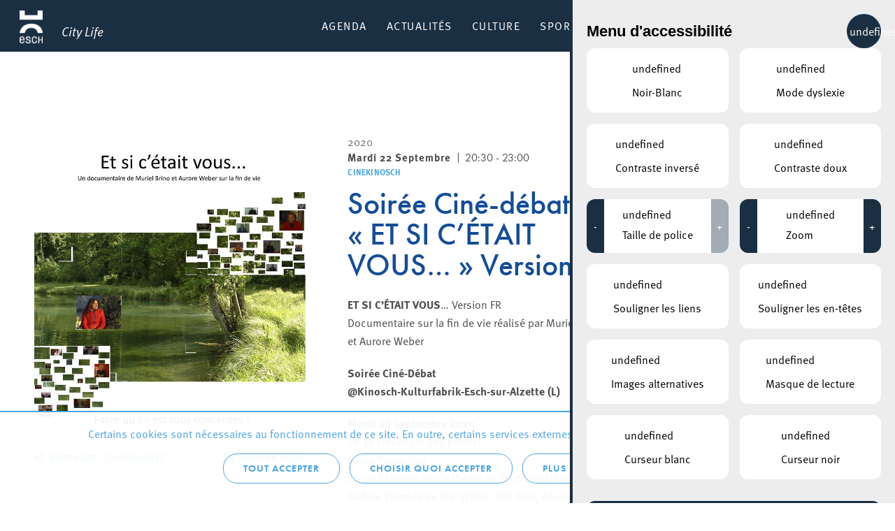

--- FILE ---
content_type: text/html; charset=UTF-8
request_url: https://citylife.esch.lu/agenda/soiree-cine-debat-et-si-cetait-vous-version-fr/
body_size: 15048
content:

<!doctype html>
<html lang="fr-FR" class="no-js" prefix="og: https://ogp.me/ns#">

<head>
    <meta charset="utf-8">
    <meta http-equiv="X-UA-Compatible" content="IE=edge">
    <title>Soirée Ciné-débat &quot;ET SI C&#039;ÉTAIT VOUS...&quot; Version FR - Esch Citylife</title>
    <meta name="HandheldFriendly" content="True">
    <meta name="MobileOptimized" content="320">
    <meta name="viewport" content="width=device-width, initial-scale=1.0">
    <meta name='robots' content='index, follow, max-image-preview:large, max-snippet:-1, max-video-preview:-1' />
	<style>img:is([sizes="auto" i], [sizes^="auto," i]) { contain-intrinsic-size: 3000px 1500px }</style>
	
	<!-- This site is optimized with the Yoast SEO plugin v23.0 - https://yoast.com/wordpress/plugins/seo/ -->
	<link rel="canonical" href="https://citylife.esch.lu/agenda/soiree-cine-debat-et-si-cetait-vous-version-fr/" />
	<meta property="og:locale" content="fr_FR" />
	<meta property="og:type" content="article" />
	<meta property="og:title" content="Soirée Ciné-débat &quot;ET SI C&#039;ÉTAIT VOUS...&quot; Version FR - Esch Citylife" />
	<meta property="og:description" content="ET SI C&rsquo;ÉTAIT VOUS&#8230; Version FR Documentaire sur la fin de vie réalisé par Muriel Brino et Aurore Weber Soirée Ciné-Débat @Kinosch-Kulturfabrik-Esch-sur-Alzette (L) Mardi 22 septembre 2020 18:30 Ouverture des portesl 19:00 Projection 20:00 Echange sur le thème de l&rsquo;euthanasie avec Nadine Vinandy de Mäi Wëllen Mäi Wee, Association pour le Droit de Mourir en... Read more &raquo;" />
	<meta property="og:url" content="https://citylife.esch.lu/agenda/soiree-cine-debat-et-si-cetait-vous-version-fr/" />
	<meta property="og:site_name" content="Esch Citylife" />
	<meta name="twitter:card" content="summary_large_image" />
	<script type="application/ld+json" class="yoast-schema-graph">{"@context":"https://schema.org","@graph":[{"@type":"WebPage","@id":"https://citylife.esch.lu/agenda/soiree-cine-debat-et-si-cetait-vous-version-fr/","url":"https://citylife.esch.lu/agenda/soiree-cine-debat-et-si-cetait-vous-version-fr/","name":"Soirée Ciné-débat \"ET SI C'ÉTAIT VOUS...\" Version FR - Esch Citylife","isPartOf":{"@id":"https://citylife.esch.lu/#website"},"datePublished":"2020-09-13T09:10:21+00:00","dateModified":"2020-09-13T09:10:21+00:00","breadcrumb":{"@id":"https://citylife.esch.lu/agenda/soiree-cine-debat-et-si-cetait-vous-version-fr/#breadcrumb"},"inLanguage":"fr-FR","potentialAction":[{"@type":"ReadAction","target":["https://citylife.esch.lu/agenda/soiree-cine-debat-et-si-cetait-vous-version-fr/"]}]},{"@type":"BreadcrumbList","@id":"https://citylife.esch.lu/agenda/soiree-cine-debat-et-si-cetait-vous-version-fr/#breadcrumb","itemListElement":[{"@type":"ListItem","position":1,"name":"Accueil","item":"https://citylife.esch.lu/"},{"@type":"ListItem","position":2,"name":"Soirée Ciné-débat « ET SI C&rsquo;ÉTAIT VOUS&#8230; » Version FR"}]},{"@type":"WebSite","@id":"https://citylife.esch.lu/#website","url":"https://citylife.esch.lu/","name":"Esch Citylife","description":"Découvrez la vie dans votre ville d&#039;Esch: Événements culturels, activités sportives, attractions touristiques et beaucoup plus.","potentialAction":[{"@type":"SearchAction","target":{"@type":"EntryPoint","urlTemplate":"https://citylife.esch.lu/?s={search_term_string}"},"query-input":"required name=search_term_string"}],"inLanguage":"fr-FR"}]}</script>
	<!-- / Yoast SEO plugin. -->


<link rel='stylesheet' id='wp-block-library-css' href='https://citylife.esch.lu/wp-includes/css/dist/block-library/style.min.css?ver=15' type='text/css' media='all' />
<style id='classic-theme-styles-inline-css' type='text/css'>
/*! This file is auto-generated */
.wp-block-button__link{color:#fff;background-color:#32373c;border-radius:9999px;box-shadow:none;text-decoration:none;padding:calc(.667em + 2px) calc(1.333em + 2px);font-size:1.125em}.wp-block-file__button{background:#32373c;color:#fff;text-decoration:none}
</style>
<style id='global-styles-inline-css' type='text/css'>
:root{--wp--preset--aspect-ratio--square: 1;--wp--preset--aspect-ratio--4-3: 4/3;--wp--preset--aspect-ratio--3-4: 3/4;--wp--preset--aspect-ratio--3-2: 3/2;--wp--preset--aspect-ratio--2-3: 2/3;--wp--preset--aspect-ratio--16-9: 16/9;--wp--preset--aspect-ratio--9-16: 9/16;--wp--preset--color--black: #000000;--wp--preset--color--cyan-bluish-gray: #abb8c3;--wp--preset--color--white: #ffffff;--wp--preset--color--pale-pink: #f78da7;--wp--preset--color--vivid-red: #cf2e2e;--wp--preset--color--luminous-vivid-orange: #ff6900;--wp--preset--color--luminous-vivid-amber: #fcb900;--wp--preset--color--light-green-cyan: #7bdcb5;--wp--preset--color--vivid-green-cyan: #00d084;--wp--preset--color--pale-cyan-blue: #8ed1fc;--wp--preset--color--vivid-cyan-blue: #0693e3;--wp--preset--color--vivid-purple: #9b51e0;--wp--preset--gradient--vivid-cyan-blue-to-vivid-purple: linear-gradient(135deg,rgba(6,147,227,1) 0%,rgb(155,81,224) 100%);--wp--preset--gradient--light-green-cyan-to-vivid-green-cyan: linear-gradient(135deg,rgb(122,220,180) 0%,rgb(0,208,130) 100%);--wp--preset--gradient--luminous-vivid-amber-to-luminous-vivid-orange: linear-gradient(135deg,rgba(252,185,0,1) 0%,rgba(255,105,0,1) 100%);--wp--preset--gradient--luminous-vivid-orange-to-vivid-red: linear-gradient(135deg,rgba(255,105,0,1) 0%,rgb(207,46,46) 100%);--wp--preset--gradient--very-light-gray-to-cyan-bluish-gray: linear-gradient(135deg,rgb(238,238,238) 0%,rgb(169,184,195) 100%);--wp--preset--gradient--cool-to-warm-spectrum: linear-gradient(135deg,rgb(74,234,220) 0%,rgb(151,120,209) 20%,rgb(207,42,186) 40%,rgb(238,44,130) 60%,rgb(251,105,98) 80%,rgb(254,248,76) 100%);--wp--preset--gradient--blush-light-purple: linear-gradient(135deg,rgb(255,206,236) 0%,rgb(152,150,240) 100%);--wp--preset--gradient--blush-bordeaux: linear-gradient(135deg,rgb(254,205,165) 0%,rgb(254,45,45) 50%,rgb(107,0,62) 100%);--wp--preset--gradient--luminous-dusk: linear-gradient(135deg,rgb(255,203,112) 0%,rgb(199,81,192) 50%,rgb(65,88,208) 100%);--wp--preset--gradient--pale-ocean: linear-gradient(135deg,rgb(255,245,203) 0%,rgb(182,227,212) 50%,rgb(51,167,181) 100%);--wp--preset--gradient--electric-grass: linear-gradient(135deg,rgb(202,248,128) 0%,rgb(113,206,126) 100%);--wp--preset--gradient--midnight: linear-gradient(135deg,rgb(2,3,129) 0%,rgb(40,116,252) 100%);--wp--preset--font-size--small: 13px;--wp--preset--font-size--medium: 20px;--wp--preset--font-size--large: 36px;--wp--preset--font-size--x-large: 42px;--wp--preset--spacing--20: 0.44rem;--wp--preset--spacing--30: 0.67rem;--wp--preset--spacing--40: 1rem;--wp--preset--spacing--50: 1.5rem;--wp--preset--spacing--60: 2.25rem;--wp--preset--spacing--70: 3.38rem;--wp--preset--spacing--80: 5.06rem;--wp--preset--shadow--natural: 6px 6px 9px rgba(0, 0, 0, 0.2);--wp--preset--shadow--deep: 12px 12px 50px rgba(0, 0, 0, 0.4);--wp--preset--shadow--sharp: 6px 6px 0px rgba(0, 0, 0, 0.2);--wp--preset--shadow--outlined: 6px 6px 0px -3px rgba(255, 255, 255, 1), 6px 6px rgba(0, 0, 0, 1);--wp--preset--shadow--crisp: 6px 6px 0px rgba(0, 0, 0, 1);}:where(.is-layout-flex){gap: 0.5em;}:where(.is-layout-grid){gap: 0.5em;}body .is-layout-flex{display: flex;}.is-layout-flex{flex-wrap: wrap;align-items: center;}.is-layout-flex > :is(*, div){margin: 0;}body .is-layout-grid{display: grid;}.is-layout-grid > :is(*, div){margin: 0;}:where(.wp-block-columns.is-layout-flex){gap: 2em;}:where(.wp-block-columns.is-layout-grid){gap: 2em;}:where(.wp-block-post-template.is-layout-flex){gap: 1.25em;}:where(.wp-block-post-template.is-layout-grid){gap: 1.25em;}.has-black-color{color: var(--wp--preset--color--black) !important;}.has-cyan-bluish-gray-color{color: var(--wp--preset--color--cyan-bluish-gray) !important;}.has-white-color{color: var(--wp--preset--color--white) !important;}.has-pale-pink-color{color: var(--wp--preset--color--pale-pink) !important;}.has-vivid-red-color{color: var(--wp--preset--color--vivid-red) !important;}.has-luminous-vivid-orange-color{color: var(--wp--preset--color--luminous-vivid-orange) !important;}.has-luminous-vivid-amber-color{color: var(--wp--preset--color--luminous-vivid-amber) !important;}.has-light-green-cyan-color{color: var(--wp--preset--color--light-green-cyan) !important;}.has-vivid-green-cyan-color{color: var(--wp--preset--color--vivid-green-cyan) !important;}.has-pale-cyan-blue-color{color: var(--wp--preset--color--pale-cyan-blue) !important;}.has-vivid-cyan-blue-color{color: var(--wp--preset--color--vivid-cyan-blue) !important;}.has-vivid-purple-color{color: var(--wp--preset--color--vivid-purple) !important;}.has-black-background-color{background-color: var(--wp--preset--color--black) !important;}.has-cyan-bluish-gray-background-color{background-color: var(--wp--preset--color--cyan-bluish-gray) !important;}.has-white-background-color{background-color: var(--wp--preset--color--white) !important;}.has-pale-pink-background-color{background-color: var(--wp--preset--color--pale-pink) !important;}.has-vivid-red-background-color{background-color: var(--wp--preset--color--vivid-red) !important;}.has-luminous-vivid-orange-background-color{background-color: var(--wp--preset--color--luminous-vivid-orange) !important;}.has-luminous-vivid-amber-background-color{background-color: var(--wp--preset--color--luminous-vivid-amber) !important;}.has-light-green-cyan-background-color{background-color: var(--wp--preset--color--light-green-cyan) !important;}.has-vivid-green-cyan-background-color{background-color: var(--wp--preset--color--vivid-green-cyan) !important;}.has-pale-cyan-blue-background-color{background-color: var(--wp--preset--color--pale-cyan-blue) !important;}.has-vivid-cyan-blue-background-color{background-color: var(--wp--preset--color--vivid-cyan-blue) !important;}.has-vivid-purple-background-color{background-color: var(--wp--preset--color--vivid-purple) !important;}.has-black-border-color{border-color: var(--wp--preset--color--black) !important;}.has-cyan-bluish-gray-border-color{border-color: var(--wp--preset--color--cyan-bluish-gray) !important;}.has-white-border-color{border-color: var(--wp--preset--color--white) !important;}.has-pale-pink-border-color{border-color: var(--wp--preset--color--pale-pink) !important;}.has-vivid-red-border-color{border-color: var(--wp--preset--color--vivid-red) !important;}.has-luminous-vivid-orange-border-color{border-color: var(--wp--preset--color--luminous-vivid-orange) !important;}.has-luminous-vivid-amber-border-color{border-color: var(--wp--preset--color--luminous-vivid-amber) !important;}.has-light-green-cyan-border-color{border-color: var(--wp--preset--color--light-green-cyan) !important;}.has-vivid-green-cyan-border-color{border-color: var(--wp--preset--color--vivid-green-cyan) !important;}.has-pale-cyan-blue-border-color{border-color: var(--wp--preset--color--pale-cyan-blue) !important;}.has-vivid-cyan-blue-border-color{border-color: var(--wp--preset--color--vivid-cyan-blue) !important;}.has-vivid-purple-border-color{border-color: var(--wp--preset--color--vivid-purple) !important;}.has-vivid-cyan-blue-to-vivid-purple-gradient-background{background: var(--wp--preset--gradient--vivid-cyan-blue-to-vivid-purple) !important;}.has-light-green-cyan-to-vivid-green-cyan-gradient-background{background: var(--wp--preset--gradient--light-green-cyan-to-vivid-green-cyan) !important;}.has-luminous-vivid-amber-to-luminous-vivid-orange-gradient-background{background: var(--wp--preset--gradient--luminous-vivid-amber-to-luminous-vivid-orange) !important;}.has-luminous-vivid-orange-to-vivid-red-gradient-background{background: var(--wp--preset--gradient--luminous-vivid-orange-to-vivid-red) !important;}.has-very-light-gray-to-cyan-bluish-gray-gradient-background{background: var(--wp--preset--gradient--very-light-gray-to-cyan-bluish-gray) !important;}.has-cool-to-warm-spectrum-gradient-background{background: var(--wp--preset--gradient--cool-to-warm-spectrum) !important;}.has-blush-light-purple-gradient-background{background: var(--wp--preset--gradient--blush-light-purple) !important;}.has-blush-bordeaux-gradient-background{background: var(--wp--preset--gradient--blush-bordeaux) !important;}.has-luminous-dusk-gradient-background{background: var(--wp--preset--gradient--luminous-dusk) !important;}.has-pale-ocean-gradient-background{background: var(--wp--preset--gradient--pale-ocean) !important;}.has-electric-grass-gradient-background{background: var(--wp--preset--gradient--electric-grass) !important;}.has-midnight-gradient-background{background: var(--wp--preset--gradient--midnight) !important;}.has-small-font-size{font-size: var(--wp--preset--font-size--small) !important;}.has-medium-font-size{font-size: var(--wp--preset--font-size--medium) !important;}.has-large-font-size{font-size: var(--wp--preset--font-size--large) !important;}.has-x-large-font-size{font-size: var(--wp--preset--font-size--x-large) !important;}
:where(.wp-block-post-template.is-layout-flex){gap: 1.25em;}:where(.wp-block-post-template.is-layout-grid){gap: 1.25em;}
:where(.wp-block-columns.is-layout-flex){gap: 2em;}:where(.wp-block-columns.is-layout-grid){gap: 2em;}
:root :where(.wp-block-pullquote){font-size: 1.5em;line-height: 1.6;}
</style>
<link rel='stylesheet' id='lightbulb-a11y-css' href='https://citylife.esch.lu/wp-content/plugins/lightbulb-accessibility-plugin/assets/dist/main.css?ver=15' type='text/css' media='all' />
<link rel='stylesheet' id='cookie-notice-css' href='https://citylife.esch.lu/wp-content/plugins/lightbulb-gdpr-1.10.1/assets/dist/main.css?ver=15' type='text/css' media='all' />
<link rel='stylesheet' id='energysaver-stylesheet-css' href='https://citylife.esch.lu/wp-content/themes/esch-citylife/css/style.css?ver=15' type='text/css' media='all' />
<link rel='stylesheet' id='player-style-css-css' href='https://citylife.esch.lu/wp-content/plugins/lightbulb-esch-tv/assets/tv-style.css?ver=15' type='text/css' media='all' />
<link rel='stylesheet' id='icons-css-css' href='https://citylife.esch.lu/wp-content/plugins/lightbulb-esch-tv/assets/icons/style.css?ver=15' type='text/css' media='all' />
<script type="text/javascript" src="https://citylife.esch.lu/wp-includes/js/jquery/jquery.min.js?ver=15" id="jquery-core-js"></script>
<script type="text/javascript" src="https://citylife.esch.lu/wp-includes/js/jquery/jquery-migrate.min.js?ver=15" id="jquery-migrate-js"></script>
<script type="text/javascript" src="https://citylife.esch.lu/wp-content/plugins/lightbulb-esch-tv/assets/libs/rangeslider.min.js?ver=15" id="script-tv-rangeslider-js"></script>
<script type="text/javascript" src="https://citylife.esch.lu/wp-content/plugins/lightbulb-esch-tv/assets/libs/hls.min.js?ver=15" id="script-tv-hls-js"></script>
<link rel="https://api.w.org/" href="https://citylife.esch.lu/wp-json/" /><link rel='shortlink' href='https://citylife.esch.lu/?p=10675' />
<link rel="alternate" title="oEmbed (JSON)" type="application/json+oembed" href="https://citylife.esch.lu/wp-json/oembed/1.0/embed?url=https%3A%2F%2Fcitylife.esch.lu%2Fagenda%2Fsoiree-cine-debat-et-si-cetait-vous-version-fr%2F" />
<link rel="alternate" title="oEmbed (XML)" type="text/xml+oembed" href="https://citylife.esch.lu/wp-json/oembed/1.0/embed?url=https%3A%2F%2Fcitylife.esch.lu%2Fagenda%2Fsoiree-cine-debat-et-si-cetait-vous-version-fr%2F&#038;format=xml" />
        <noscript>
            <style>
                #cookie-notice {
                    display: block;
                }
            </style>
        </noscript>
        <link rel="icon" href="https://citylife.esch.lu/wp-content/uploads/sites/3/2022/11/cropped-ESCH_LOGO_POSITIF_RGB_en_taille_petit-32x32.png" sizes="32x32" />
<link rel="icon" href="https://citylife.esch.lu/wp-content/uploads/sites/3/2022/11/cropped-ESCH_LOGO_POSITIF_RGB_en_taille_petit-192x192.png" sizes="192x192" />
<link rel="apple-touch-icon" href="https://citylife.esch.lu/wp-content/uploads/sites/3/2022/11/cropped-ESCH_LOGO_POSITIF_RGB_en_taille_petit-180x180.png" />
<meta name="msapplication-TileImage" content="https://citylife.esch.lu/wp-content/uploads/sites/3/2022/11/cropped-ESCH_LOGO_POSITIF_RGB_en_taille_petit-270x270.png" />
<script>NS_CSM_td=359601942;NS_CSM_pd=275116664;NS_CSM_u="/clm10";NS_CSM_col="AAAAAAXKpDylV6PKpETl/5gV1VCuu0/DMzgUlyEBaMDbz16ksRwNHtQVkcQZ2HalgfBVyIk=";</script><script type="text/javascript">function sendTimingInfoInit(){setTimeout(sendTimingInfo,0)}function sendTimingInfo(){var wp=window.performance;if(wp){var c1,c2,t;c1=wp.timing;if(c1){var cm={};cm.ns=c1.navigationStart;if((t=c1.unloadEventStart)>0)cm.us=t;if((t=c1.unloadEventEnd)>0)cm.ue=t;if((t=c1.redirectStart)>0)cm.rs=t;if((t=c1.redirectEnd)>0)cm.re=t;cm.fs=c1.fetchStart;cm.dls=c1.domainLookupStart;cm.dle=c1.domainLookupEnd;cm.cs=c1.connectStart;cm.ce=c1.connectEnd;if((t=c1.secureConnectionStart)>0)cm.scs=t;cm.rqs=c1.requestStart;cm.rss=c1.responseStart;cm.rse=c1.responseEnd;cm.dl=c1.domLoading;cm.di=c1.domInteractive;cm.dcls=c1.domContentLoadedEventStart;cm.dcle=c1.domContentLoadedEventEnd;cm.dc=c1.domComplete;if((t=c1.loadEventStart)>0)cm.ls=t;if((t=c1.loadEventEnd)>0)cm.le=t;cm.tid=NS_CSM_td;cm.pid=NS_CSM_pd;cm.ac=NS_CSM_col;var xhttp=new XMLHttpRequest();if(xhttp){var JSON=JSON||{};JSON.stringify=JSON.stringify||function(ob){var t=typeof(ob);if(t!="object"||ob===null){if(t=="string")ob='"'+ob+'"';return String(ob);}else{var n,v,json=[],arr=(ob&&ob.constructor==Array);for(n in ob){v=ob[n];t=typeof(v);if(t=="string")v='"'+v+'"';else if(t=="object"&&v!==null)v=JSON.stringify(v);json.push((arr?"":'"'+n+'":')+String(v));}return(arr?"[":"{")+String(json)+(arr?"]":"}");}};xhttp.open("POST",NS_CSM_u,true);xhttp.send(JSON.stringify(cm));}}}}if(window.addEventListener)window.addEventListener("load",sendTimingInfoInit,false);else if(window.attachEvent)window.attachEvent("onload",sendTimingInfoInit);else window.onload=sendTimingInfoInit;</script></head>

<body class="wp-singular event-template-default single single-event postid-10675 wp-theme-esch-citylife">

<div id="container">

    <header class="header" >

        <div id="inner-header" class="wrap clearfix">

            <a id="logo" href="https://citylife.esch.lu" rel="nofollow"><h1><span>Esch Citylife</span></h1><span class="title">City Life</span></a>

            
            <nav >
                <ul id="menu-menu-principal" class="nav top-nav clearfix"><li id="menu-item-247" class="menu-item menu-item-type-post_type menu-item-object-page menu-item-247"><a href="https://citylife.esch.lu/agenda/">Agenda</a></li>
<li id="menu-item-5823" class="menu-item menu-item-type-post_type menu-item-object-page menu-item-5823"><a href="https://citylife.esch.lu/actualites/">Actualités</a></li>
<li id="menu-item-2051" class="menu-item menu-item-type-post_type menu-item-object-page menu-item-has-children menu-item-2051"><a href="https://citylife.esch.lu/culture/">Culture</a><div class="menu-wrapper">
<ul class="sub-menu">
	<li id="menu-item-2254" class="column column-3 column-highlight menu-item menu-item-type-custom menu-item-object-custom menu-item-has-children menu-item-2254"><a href="#"> </a>
	<ul class="sub-menu">
		<li id="menu-item-2079" class="menu-item menu-item-type-post_type menu-item-object-page menu-item-2079"><a href="https://citylife.esch.lu/sinceesch2022/" style="background-image: url(https://citylife.esch.lu/wp-content/uploads/sites/3/2024/01/New_heritage_logo_Since_E22-1.jpg)"><span>Since Esch2022</span></a></li>
		<li id="menu-item-2078" class="menu-item menu-item-type-post_type menu-item-object-page menu-item-2078"><a href="https://citylife.esch.lu/strategie-culturelle/" style="background-image: url(https://citylife.esch.lu/wp-content/uploads/sites/3/2019/02/menu-bg-strat-culturelle.png)"><span>Stratégie culturelle</span></a></li>
		<li id="menu-item-2267" class="menu-item menu-item-type-post_type menu-item-object-page menu-item-2267"><a href="https://citylife.esch.lu/kultesch/" style="background-image: url(https://citylife.esch.lu/wp-content/uploads/sites/3/2019/02/menu-bg-citylife.png)"><span>Le magazine Kultesch</span></a></li>
	</ul>
</li>
	<li id="menu-item-2255" class="column menu-item menu-item-type-custom menu-item-object-custom menu-item-has-children menu-item-2255"><a href="#"> </a>
	<ul class="sub-menu">
		<li id="menu-item-3624" class="menu-item menu-item-type-post_type menu-item-object-place menu-item-3624"><a href="https://citylife.esch.lu/lieux/theatre-municipal-de-la-ville-desch-sur-alzette/">Théâtre</a></li>
		<li id="menu-item-6132" class="menu-item menu-item-type-post_type menu-item-object-place menu-item-6132"><a href="https://citylife.esch.lu/lieux/conservatoire-de-musique-de-la-ville-deschalzette/">Conservatoire de Musique de la Ville d’Esch/Alzette</a></li>
		<li id="menu-item-3970" class="menu-item menu-item-type-post_type menu-item-object-page menu-item-3970"><a href="https://citylife.esch.lu/lieux/bibliotheque/">Escher Bibliothéik – Bibliothèque municipale d’Esch-sur-Alzette</a></li>
		<li id="menu-item-13222" class="menu-item menu-item-type-post_type menu-item-object-page menu-item-13222"><a href="https://citylife.esch.lu/konschthal-esch-espace-dart-contemporain/">Konschthal Esch – Espace d’art contemporain</a></li>
		<li id="menu-item-3621" class="menu-item menu-item-type-post_type menu-item-object-place menu-item-3621"><a href="https://citylife.esch.lu/lieux/galerie-du-theatre-municipal-desch-sur-alzette/">Galerie d&rsquo;art municipale</a></li>
		<li id="menu-item-3618" class="menu-item menu-item-type-post_type menu-item-object-place menu-item-3618"><a href="https://citylife.esch.lu/lieux/galerie-schlassgoart-pavillon-du-centenaire-arcelormittal/">Galerie Pavillon du Centenaire</a></li>
		<li id="menu-item-3620" class="menu-item menu-item-type-post_type menu-item-object-place menu-item-3620"><a href="https://citylife.esch.lu/lieux/musee-national-de-la-resistance/">Musée National de la Résistance</a></li>
	</ul>
</li>
	<li id="menu-item-3439" class="column menu-item menu-item-type-custom menu-item-object-custom menu-item-has-children menu-item-3439"><a href="#"> </a>
	<ul class="sub-menu">
		<li id="menu-item-109316" class="menu-item menu-item-type-post_type menu-item-object-page menu-item-109316"><a href="https://citylife.esch.lu/bridderhaus/">Bridderhaus</a></li>
		<li id="menu-item-114498" class="menu-item menu-item-type-post_type menu-item-object-place menu-item-114498"><a href="https://citylife.esch.lu/lieux/centre-culturel-kulturfabrik-esch/">Kulturfabrik</a></li>
		<li id="menu-item-3459" class="menu-item menu-item-type-post_type menu-item-object-place menu-item-3459"><a href="https://citylife.esch.lu/lieux/rockhal-etablissement-public-centre-de-musiques-amplifiees/">Rockhal</a></li>
		<li id="menu-item-6012" class="menu-item menu-item-type-post_type menu-item-object-place menu-item-6012"><a href="https://citylife.esch.lu/lieux/kamellebuttek/">Kamellebuttek Art Gallery</a></li>
		<li id="menu-item-3614" class="menu-item menu-item-type-post_type menu-item-object-place menu-item-3614"><a href="https://citylife.esch.lu/lieux/galerie-schlassgoart/">Galerie Schlassgoart</a></li>
		<li id="menu-item-13666" class="menu-item menu-item-type-post_type menu-item-object-page menu-item-13666"><a href="https://citylife.esch.lu/culture/batiment4/">Bâtiment4</a></li>
		<li id="menu-item-10639" class="menu-item menu-item-type-post_type menu-item-object-place menu-item-10639"><a href="https://citylife.esch.lu/lieux/hariko/">HARIKO</a></li>
		<li id="menu-item-2080" class="menu-item menu-item-type-post_type menu-item-object-page menu-item-2080"><a href="https://citylife.esch.lu/associations/">Associations</a></li>
	</ul>
</li>
</ul>
</div></li>
<li id="menu-item-2022" class="menu-item menu-item-type-post_type menu-item-object-page menu-item-has-children menu-item-2022"><a href="https://citylife.esch.lu/sport-recreation/">Sport &amp; Récréation</a><div class="menu-wrapper">
<ul class="sub-menu">
	<li id="menu-item-2251" class="column column-3 column-highlight menu-item menu-item-type-custom menu-item-object-custom menu-item-has-children menu-item-2251"><a href="#"> </a>
	<ul class="sub-menu">
		<li id="menu-item-2236" class="menu-item menu-item-type-post_type menu-item-object-page menu-item-2236"><a href="https://citylife.esch.lu/lieux/escher-schwemm/" style="background-image: url(https://citylife.esch.lu/wp-content/uploads/sites/3/2019/02/menu-bg-schwemm.png)"><span>Escher Schwemm</span></a></li>
		<li id="menu-item-5008" class="menu-item menu-item-type-post_type menu-item-object-place menu-item-5008"><a href="https://citylife.esch.lu/lieux/bamhauscafe/" style="background-image: url(https://citylife.esch.lu/wp-content/uploads/sites/3/2019/02/menu-bg-bamhauscafe.png)"><span>Bamhauscafé</span></a></li>
		<li id="menu-item-123937" class="menu-item menu-item-type-post_type menu-item-object-page menu-item-123937"><a href="https://citylife.esch.lu/ville-europeenne-du-sport-2025/" style="background-image: url(https://citylife.esch.lu/wp-content/uploads/sites/3/2025/01/j21.jpg)"><span>Europäesch Sportstad 2025</span></a></li>
	</ul>
</li>
	<li id="menu-item-2252" class="column menu-item menu-item-type-custom menu-item-object-custom menu-item-has-children menu-item-2252"><a href="#"> </a>
	<ul class="sub-menu">
		<li id="menu-item-3428" class="menu-item menu-item-type-custom menu-item-object-custom menu-item-has-children menu-item-3428"><a href="#">Sport</a>
		<ul class="sub-menu">
			<li id="menu-item-2047" class="menu-item menu-item-type-post_type menu-item-object-page menu-item-2047"><a href="https://citylife.esch.lu/infrastructures-sportives/">Infrastructures sportives</a></li>
			<li id="menu-item-2046" class="menu-item menu-item-type-post_type menu-item-object-page menu-item-2046"><a href="https://citylife.esch.lu/mountainbike-trails/">Mountainbike trails</a></li>
			<li id="menu-item-2182" class="menu-item menu-item-type-post_type menu-item-object-page menu-item-2182"><a href="https://citylife.esch.lu/lieux/skatepark/">Red Rock Skatepark</a></li>
			<li id="menu-item-7721" class="menu-item menu-item-type-post_type menu-item-object-page menu-item-7721"><a href="https://citylife.esch.lu/clubs/">Clubs</a></li>
			<li id="menu-item-108851" class="menu-item menu-item-type-post_type menu-item-object-page menu-item-108851"><a href="https://citylife.esch.lu/integration-par-le-sport/">Intégration par le sport</a></li>
		</ul>
</li>
	</ul>
</li>
	<li id="menu-item-2253" class="column menu-item menu-item-type-custom menu-item-object-custom menu-item-has-children menu-item-2253"><a href="#"> </a>
	<ul class="sub-menu">
		<li id="menu-item-3430" class="menu-item menu-item-type-custom menu-item-object-custom menu-item-has-children menu-item-3430"><a href="#">Récréation</a>
		<ul class="sub-menu">
			<li id="menu-item-3627" class="menu-item menu-item-type-post_type menu-item-object-place menu-item-3627"><a href="https://citylife.esch.lu/lieux/parc-gaalgebierg/">Parc Gaalgebierg</a></li>
			<li id="menu-item-2041" class="menu-item menu-item-type-post_type menu-item-object-page menu-item-2041"><a href="https://citylife.esch.lu/nos-parcs-urbains/">Nos parcs urbains</a></li>
			<li id="menu-item-6131" class="menu-item menu-item-type-post_type menu-item-object-page menu-item-6131"><a href="https://citylife.esch.lu/aires-de-jeux/">Nos aires de jeux</a></li>
			<li id="menu-item-2043" class="menu-item menu-item-type-post_type menu-item-object-page menu-item-2043"><a href="https://citylife.esch.lu/circuits_autopedestres/">Nos circuits autopédestres</a></li>
			<li id="menu-item-3632" class="menu-item menu-item-type-post_type menu-item-object-place menu-item-3632"><a href="https://citylife.esch.lu/lieux/auberge-de-jeunesse-esch-sur-alzette/">Auberge de jeunesse Esch-sur-Alzette</a></li>
			<li id="menu-item-3630" class="menu-item menu-item-type-post_type menu-item-object-place menu-item-3630"><a href="https://citylife.esch.lu/lieux/centre-nature-et-foret-ellergronn-2/">Centre d’accueil Ellergronn</a></li>
		</ul>
</li>
	</ul>
</li>
	<li id="menu-item-3416" class="column menu-item menu-item-type-custom menu-item-object-custom menu-item-has-children menu-item-3416"><a href="#"> </a>
	<ul class="sub-menu">
		<li id="menu-item-3427" class="menu-item menu-item-type-custom menu-item-object-custom menu-item-has-children menu-item-3427"><a href="#">Enfants (0-12)</a>
		<ul class="sub-menu">
			<li id="menu-item-6043" class="menu-item menu-item-type-post_type menu-item-object-page menu-item-6043"><a href="https://citylife.esch.lu/lasep/">LASEP</a></li>
		</ul>
</li>
		<li id="menu-item-3432" class="menu-item menu-item-type-custom menu-item-object-custom menu-item-has-children menu-item-3432"><a href="#">Jeunesse (12-30)</a>
		<ul class="sub-menu">
			<li id="menu-item-6034" class="menu-item menu-item-type-post_type menu-item-object-page menu-item-6034"><a href="https://citylife.esch.lu/youth-sports-cool-sports/">Youth Sports – Cool Sports</a></li>
			<li id="menu-item-3634" class="menu-item menu-item-type-post_type menu-item-object-place menu-item-3634"><a href="https://citylife.esch.lu/lieux/escher-jugendhaus/">Escher Jugendhaus</a></li>
			<li id="menu-item-5886" class="menu-item menu-item-type-post_type menu-item-object-place menu-item-5886"><a href="https://citylife.esch.lu/lieux/jugendinfopunkt/">Jugendinfopunkt Esch</a></li>
			<li id="menu-item-5926" class="menu-item menu-item-type-post_type menu-item-object-page menu-item-5926"><a href="https://citylife.esch.lu/service-jeunesse/">Service Jeunesse</a></li>
		</ul>
</li>
		<li id="menu-item-3426" class="menu-item menu-item-type-custom menu-item-object-custom menu-item-has-children menu-item-3426"><a href="#">Seniors</a>
		<ul class="sub-menu">
			<li id="menu-item-6045" class="menu-item menu-item-type-post_type menu-item-object-page menu-item-6045"><a href="https://citylife.esch.lu/fit60/">Fit60+</a></li>
			<li id="menu-item-3644" class="menu-item menu-item-type-post_type menu-item-object-place menu-item-3644"><a href="https://citylife.esch.lu/lieux/mosaique-club-club-senior-a-eschalzette/">Mosaïque Club</a></li>
		</ul>
</li>
	</ul>
</li>
</ul>
</div></li>
<li id="menu-item-2207" class="menu-item menu-item-type-post_type menu-item-object-page menu-item-has-children menu-item-2207"><a href="https://citylife.esch.lu/mobilite/">Mobilité</a><div class="menu-wrapper">
<ul class="sub-menu">
	<li id="menu-item-2259" class="column menu-item menu-item-type-custom menu-item-object-custom menu-item-has-children menu-item-2259"><a href="#"> </a>
	<ul class="sub-menu">
		<li id="menu-item-3435" class="menu-item menu-item-type-custom menu-item-object-custom menu-item-has-children menu-item-3435"><a href="#">Se garer</a>
		<ul class="sub-menu">
			<li id="menu-item-2205" class="menu-item menu-item-type-post_type menu-item-object-page menu-item-2205"><a href="https://citylife.esch.lu/systeme-de-guidage-park/">Système de guidage parkings</a></li>
			<li id="menu-item-2204" class="menu-item menu-item-type-post_type menu-item-object-page menu-item-2204"><a href="https://citylife.esch.lu/stationnement-residentiel/">Stationnement résidentiel</a></li>
			<li id="menu-item-2203" class="menu-item menu-item-type-post_type menu-item-object-page menu-item-2203"><a href="https://citylife.esch.lu/mobilite-reduite/">Stationnement pour PMR sur la voie publique</a></li>
		</ul>
</li>
	</ul>
</li>
	<li id="menu-item-2260" class="column menu-item menu-item-type-custom menu-item-object-custom menu-item-has-children menu-item-2260"><a href="#"> </a>
	<ul class="sub-menu">
		<li id="menu-item-3434" class="menu-item menu-item-type-custom menu-item-object-custom menu-item-has-children menu-item-3434"><a href="#">Transports en commun</a>
		<ul class="sub-menu">
			<li id="menu-item-2201" class="menu-item menu-item-type-post_type menu-item-object-page menu-item-2201"><a href="https://citylife.esch.lu/bus/">Bus</a></li>
			<li id="menu-item-109706" class="menu-item menu-item-type-post_type menu-item-object-page menu-item-109706"><a href="https://citylife.esch.lu/nightlife-bus/">Nightlife Bus</a></li>
			<li id="menu-item-2200" class="menu-item menu-item-type-post_type menu-item-object-page menu-item-2200"><a href="https://citylife.esch.lu/trains/">Trains</a></li>
			<li id="menu-item-4521" class="menu-item menu-item-type-custom menu-item-object-custom menu-item-4521"><a target="_blank" href="https://guichet.public.lu/fr/citoyens/transports-mobilite/transports-commun/cartes-transports/carte-invalidite.html">Demander une carte d’invalidité</a></li>
			<li id="menu-item-4523" class="menu-item menu-item-type-custom menu-item-object-custom menu-item-4523"><a target="_blank" href="https://guichet.public.lu/fr/citoyens/transports-mobilite.html">Autres titres de transport</a></li>
		</ul>
</li>
	</ul>
</li>
	<li id="menu-item-2261" class="column menu-item menu-item-type-custom menu-item-object-custom menu-item-has-children menu-item-2261"><a href="#"> </a>
	<ul class="sub-menu">
		<li id="menu-item-3433" class="menu-item menu-item-type-custom menu-item-object-custom menu-item-has-children menu-item-3433"><a href="#">Mobilité douce</a>
		<ul class="sub-menu">
			<li id="menu-item-2198" class="menu-item menu-item-type-post_type menu-item-object-page menu-item-2198"><a href="https://citylife.esch.lu/velok/">Vel&rsquo;ok</a></li>
			<li id="menu-item-2197" class="menu-item menu-item-type-post_type menu-item-object-page menu-item-2197"><a href="https://citylife.esch.lu/guidage-pour-pietons/">Guidage pour piétons</a></li>
			<li id="menu-item-8409" class="menu-item menu-item-type-post_type menu-item-object-page menu-item-8409"><a href="https://citylife.esch.lu/cohabitation-en-zone-pietonne/">Cohabitation en zone piétonne</a></li>
		</ul>
</li>
	</ul>
</li>
</ul>
</div></li>
<li id="menu-item-2208" class="menu-item menu-item-type-post_type menu-item-object-page menu-item-has-children menu-item-2208"><a href="https://citylife.esch.lu/city-tourist-info/">Tourist Info</a><div class="menu-wrapper">
<ul class="sub-menu">
	<li id="menu-item-2262" class="column column-3 column-highlight menu-item menu-item-type-custom menu-item-object-custom menu-item-has-children menu-item-2262"><a href="#"> </a>
	<ul class="sub-menu">
		<li id="menu-item-9572" class="menu-item menu-item-type-post_type menu-item-object-place menu-item-9572"><a href="https://citylife.esch.lu/lieux/descher-infofabrik/" style="background-image: url(https://citylife.esch.lu/wp-content/uploads/sites/3/2017/11/Citylife-ImageRight.png)"><span>D’Escher Infofabrik</span></a></li>
		<li id="menu-item-2250" class="menu-item menu-item-type-post_type menu-item-object-page menu-item-2250"><a href="https://citylife.esch.lu/hebergement/" style="background-image: url(https://citylife.esch.lu/wp-content/uploads/sites/3/2019/02/menu-bg-citylife.png)"><span>Hébergement</span></a></li>
		<li id="menu-item-2249" class="menu-item menu-item-type-post_type menu-item-object-page menu-item-2249"><a href="https://citylife.esch.lu/dans-la-region/" style="background-image: url(https://citylife.esch.lu/wp-content/uploads/sites/3/2019/02/menu-bg-citylife.png)"><span>Dans la région</span></a></li>
	</ul>
</li>
	<li id="menu-item-2263" class="column menu-item menu-item-type-custom menu-item-object-custom menu-item-has-children menu-item-2263"><a href="#"> </a>
	<ul class="sub-menu">
		<li id="menu-item-8443" class="menu-item menu-item-type-post_type menu-item-object-page menu-item-8443"><a href="https://citylife.esch.lu/galerie/">Galerie</a></li>
		<li id="menu-item-2240" class="menu-item menu-item-type-post_type menu-item-object-page menu-item-2240"><a href="https://citylife.esch.lu/lieux/escher-schwemm/">Escher Schwemm</a></li>
		<li id="menu-item-2239" class="menu-item menu-item-type-post_type menu-item-object-page menu-item-2239"><a href="https://citylife.esch.lu/lieux/escher-deierepark/">Escher Déierepark</a></li>
		<li id="menu-item-3645" class="menu-item menu-item-type-post_type menu-item-object-place menu-item-3645"><a href="https://citylife.esch.lu/lieux/centre-nature-et-foret-ellergronn-2/">Centre d’accueil Ellergronn</a></li>
		<li id="menu-item-3626" class="menu-item menu-item-type-post_type menu-item-object-place menu-item-3626"><a href="https://citylife.esch.lu/lieux/parc-gaalgebierg/">Parc Gaalgebierg</a></li>
		<li id="menu-item-2244" class="menu-item menu-item-type-post_type menu-item-object-page menu-item-2244"><a href="https://citylife.esch.lu/nos-parcs-urbains/">Nos parcs urbains</a></li>
		<li id="menu-item-6130" class="menu-item menu-item-type-post_type menu-item-object-page menu-item-6130"><a href="https://citylife.esch.lu/aires-de-jeux/">Nos aires de jeux</a></li>
		<li id="menu-item-2248" class="menu-item menu-item-type-post_type menu-item-object-page menu-item-2248"><a href="https://citylife.esch.lu/circuits_autopedestres/">Nos circuits autopédestres</a></li>
	</ul>
</li>
	<li id="menu-item-2264" class="column menu-item menu-item-type-custom menu-item-object-custom menu-item-has-children menu-item-2264"><a href="#"> </a>
	<ul class="sub-menu">
		<li id="menu-item-2246" class="menu-item menu-item-type-post_type menu-item-object-page menu-item-2246"><a href="https://citylife.esch.lu/mountainbike-trails/">Mountainbike trails</a></li>
		<li id="menu-item-2245" class="menu-item menu-item-type-post_type menu-item-object-page menu-item-2245"><a href="https://citylife.esch.lu/lieux/skatepark/">Red Rock Skatepark</a></li>
		<li id="menu-item-2229" class="menu-item menu-item-type-post_type menu-item-object-page menu-item-2229"><a href="https://citylife.esch.lu/les-bijoux-archit/">Les bijoux architecturaux de la Ville d’Esch</a></li>
		<li id="menu-item-2228" class="menu-item menu-item-type-post_type menu-item-object-page menu-item-2228"><a href="https://citylife.esch.lu/belval/">Belval</a></li>
		<li id="menu-item-2227" class="menu-item menu-item-type-post_type menu-item-object-page menu-item-2227"><a href="https://citylife.esch.lu/la-rue-de-lalzette/">La rue de l’Alzette</a></li>
		<li id="menu-item-2226" class="menu-item menu-item-type-post_type menu-item-object-page menu-item-2226"><a href="https://citylife.esch.lu/la-passerelle/">La Passerelle</a></li>
	</ul>
</li>
	<li id="menu-item-2265" class="column menu-item menu-item-type-custom menu-item-object-custom menu-item-has-children menu-item-2265"><a href="#"> </a>
	<ul class="sub-menu">
		<li id="menu-item-3637" class="menu-item menu-item-type-post_type menu-item-object-place menu-item-3637"><a href="https://citylife.esch.lu/lieux/place-de-la-resistancebril/">La place de la Résistance</a></li>
		<li id="menu-item-6198" class="menu-item menu-item-type-post_type menu-item-object-place menu-item-6198"><a href="https://citylife.esch.lu/lieux/place-de-lhotel-de-ville-esch-sur-alzette/">Place de l’Hôtel de Ville</a></li>
		<li id="menu-item-3619" class="menu-item menu-item-type-post_type menu-item-object-place menu-item-3619"><a href="https://citylife.esch.lu/lieux/musee-national-de-la-resistance/">Musée National de la Résistance</a></li>
		<li id="menu-item-2223" class="menu-item menu-item-type-post_type menu-item-object-page menu-item-2223"><a href="https://citylife.esch.lu/lieux/le-musee-mine-cockerill/">Le musée mine Cockerill</a></li>
		<li id="menu-item-3642" class="menu-item menu-item-type-post_type menu-item-object-place menu-item-3642"><a href="https://citylife.esch.lu/lieux/musee-de-la-siderurgie-de-schmelzaarbechter/">Le musée de la Sidérurgie</a></li>
		<li id="menu-item-2221" class="menu-item menu-item-type-post_type menu-item-object-page menu-item-2221"><a href="https://citylife.esch.lu/chemins-de-fer-min/">Chemins de Fer Lankelz</a></li>
	</ul>
</li>
</ul>
</div></li>
</ul>            </nav>

            <!--            -->
            <button class="mobile-menu-button">
                <span></span>
            </button>

        </div>
    </header>
    

<div class="row ">
            <div class="image-container">
            <div class="image">
                                    <img src="/wp-content/events.lu/photo-et-si-cetait-vous.jpg"/>
                                            </div>

            <ul class="links">
                <li class="ical-download"><a href="?download" class="ical"><i class="icon-event-cal"></i>Ajouter à iCal </a></li>
                                <li>
                    <span tabindex="0" id="social-share">
    <a class="share"><i class="icon-event-share"></i>
        partager l'évenement    </a>
    <div tabindex="-1" class="share-event">
        <ul tabindex="-1">
            <li><a tabindex="0" target="_blank" href="https://www.facebook.com/sharer/sharer.php?u=https://citylife.esch.lu/agenda/soiree-cine-debat-et-si-cetait-vous-version-fr/"><i class="icon-facebook"></i></a></li>
            <li><a tabindex="0" target="_blank" href="https://twitter.com/intent/tweet?url=https://citylife.esch.lu/agenda/soiree-cine-debat-et-si-cetait-vous-version-fr/"><i class="icon-twitter"></i></a></li>
            <li><a tabindex="0" target="_blank" href="https://www.linkedin.com/shareArticle?mini=true&url=https://citylife.esch.lu/agenda/soiree-cine-debat-et-si-cetait-vous-version-fr/"><i class="icon-linkedin"></i></a></li>
            <li><a tabindex="0" target="_blank" href="mailto:?subject=Page intéressante sur esch.lu&body=https://citylife.esch.lu/agenda/soiree-cine-debat-et-si-cetait-vous-version-fr/"><i
                            class="icon-mail"></i></a>
            </li>
        </ul>
    </div>
</span>
                </li>
            </ul>
        </div>
    
    <div id="content">

        <div id="inner-content" class="wrap clearfix">

            <div id="main" class="clearfix" role="main">

                <div id="post-10675" class="clearfix post-10675 event type-event status-publish hentry event_cat-film-photographie">

                    <header class="article-header">
                        
                        

                        <div class="when">
                            <time class="when-year" datetime="2020">2020</time>
                            <div class="date">
                                mardi 22 septembre                            </div>

                                                            <div class="time">
                                    20:30 - 23:00                                </div>
                                                    </div>

                                                    <div class="place">CineKinosch</div>
                                                <h1>Soirée Ciné-débat « ET SI C&rsquo;ÉTAIT VOUS&#8230; » Version FR</h1>
                    </header>


                    <section class="entry-content clearfix">
                        <p><strong>ET SI C&rsquo;ÉTAIT VOUS</strong>&#8230; Version FR<br />
Documentaire sur la fin de vie réalisé par Muriel Brino et Aurore Weber</p>
<p><strong>Soirée Ciné-Débat</strong><br />
<strong>@Kinosch-Kulturfabrik-Esch-sur-Alzette (L)</strong></p>
<p><strong>Mardi 22 septembre 2020</strong><br />
18:30 Ouverture des portesl<br />
19:00 Projection<br />
20:00 Echange sur le thème de l&rsquo;euthanasie avec Nadine Vinandy de Mäi Wëllen Mäi Wee, Association pour le Droit de Mourir en Dignité</p>
<p>Entrée gratuite</p>
<p><strong>!!!Respect des gestes barrière en vigueur!!!</strong><br />
Places limitées &#8211; réservation obligatoire</p>
<p><strong>Inscription et réservation au préalable</strong><br />
Escher BiBSS-Bureau d&rsquo;Information Besoins spécifiques &amp; Seniors<br />
T:2754-2210<br />
@: <a href="mailto:escherbibss@villeesch.lu">escherbibss@villeesch.lu</a><br />
&nbsp;</p>

                                                    <div class="event-contact">
                                <h2>Information de contact pour cet événement</h2>
                                <p>
                                    Téléphone: <a href="tel:+352 2754 2210">+352 2754 2210</a><br>
                                                                            E-mail: <a href="mailto:escherbibss@villeesch.lu">escherbibss@villeesch.lu</a><br>                                                                        Internet: <a href="http://mwmw.lu" target="_blank" rel="noopener">http://mwmw.lu</a><br>                                    Organisateur: <strong>Mäi Wëllen Mäi Wee, Service Seniors-Besoins spécifiques de la Ville d'Esch-sur-Alzette</strong>                                </p>
                            </div>
                        
                                                    <p class="disclaimer">
                                Contenu délivré par events.lu - Informations sous réserve de modification et sans engagement !
                                <a href="https://events.lu/node/121813" target="_blank" rel="noopener"> lire plus</a>
                            </p>
                                                
                        <a href="https://citylife.esch.lu/agenda" class="button back-city"><i class="icon-back-home-left"></i> Retour</a>
                    </section>
                </div>
            </div>

        </div>

    </div>

    <div class="other-events">
                                    <div class="wrapper">
                    <h2>Autres événements du 22 septembre</h2>
                    <div class="other-event">
    <a href="https://citylife.esch.lu/agenda/visite-historique/">
        <ul class="places"><li>Place de l&rsquo;Hôtel de Ville Esch-sur-Alzette</li></ul>        <div class="title">Visite historique</div>
                            <div class="time">
                18:00 - 22:00            </div>
            </a>
</div>
<div class="other-event">
    <a href="https://citylife.esch.lu/agenda/et-si-cetait-vous/">
        <ul class="places"><li></li></ul>        <div class="title">Et si c&rsquo;était vous&#8230;</div>
                            <div class="time">
                18:30            </div>
            </a>
</div>
                </div>
            
                        </div>
    
</div>


<footer class="footer">
    <div id="inner-footer" class="wrap clearfix">
        <a href="https://esch.lu" class="logo">
            <span>Ville d'Esch-sur-Alzette</span></a>
        <div class="contact">
            <div class="small-title">Accueil téléphonique: <span>+352 2754 1</span></div>

            <a href="https://formulaires.esch.lu/Annuaire/" target="_blank" class="button">Contactez la Ville d’Esch</a>
            
            <p class="hotel">
                <strong>Hôtel de Ville</strong> B.P. 145<br>
                L-4002 Esch-sur-Alzette
            </p>

            <a href="#panel-alerts" class="permanence">Permanences</a>
            <a href="http://topographie.villeesch.lu/" target="_blank" class="permanence">Plan de la ville</a>

            <div class="social hidden-phone visible-desktop">
                <div class="small-title suivez-nous">Suivez-nous:</div>
                <p class="social-icons">
                    <a aria-label="Suivez-nous sur Facebook" target="_blank" class="icon-facebook" href="https://www.facebook.com/VilleEsch/" title="Facebook"></a><a aria-label="Suivez-nous sur Instagram" target="_blank" class="icon-instagram" href="https://www.instagram.com/villeesch/ " title="Instagram"></a>                    <a aria-label="Vers esch.tv" target="_blank" href="https://esch.tv/" class="logo-esch-tv"
                       style="background-image: url(https://citylife.esch.lu/wp-content/themes/esch-citylife/images/esch-tv.png)"></a>
                </p>

            </div>

        </div>

        <div class="social visible-mobile hidden-desktop">
            <div class="small-title suivez-nous">Suivez-nous :</div>
            <p class="social-icons">
                <a aria-label="Suivez-nous sur Facebook" target="_blank" class="icon-facebook" href="https://www.facebook.com/VilleEsch/" title="Facebook"></a><a aria-label="Suivez-nous sur Instagram" target="_blank" class="icon-instagram" href="https://www.instagram.com/villeesch/ " title="Instagram"></a>                <a aria-label="Vers esch.tv" target="_blank" href="https://esch.tv/" class="logo-esch-tv" style="background-image: url(https://citylife.esch.lu/wp-content/themes/esch-citylife/images/esch-tv.png)"></a>

            </p>

        </div>
        <div class="menu">
            <div class="wrapper">
                                <div class="citylife">
                    <div class="title"><a href="https://citylife.esch.lu/">City Life<i class="icon-arrow-footer"></i></a></div>
                    <ul id="menu-pied-de-page" class="nav footer-links clearfix"><li id="menu-item-6115" class="menu-item menu-item-type-post_type menu-item-object-page menu-item-6115"><a href="https://citylife.esch.lu/actualites/">Actualités</a></li>
<li id="menu-item-6217" class="menu-item menu-item-type-post_type menu-item-object-page menu-item-6217"><a href="https://citylife.esch.lu/agenda/">Agenda</a></li>
<li id="menu-item-6116" class="menu-item menu-item-type-post_type menu-item-object-page menu-item-6116"><a href="https://citylife.esch.lu/sinceesch2022/">Since Esch2022</a></li>
<li id="menu-item-6222" class="menu-item menu-item-type-post_type menu-item-object-page menu-item-6222"><a href="https://citylife.esch.lu/strategie-culturelle/">Stratégie culturelle</a></li>
<li id="menu-item-6221" class="menu-item menu-item-type-post_type menu-item-object-page menu-item-6221"><a href="https://citylife.esch.lu/kultesch/">Le magazine Kultesch</a></li>
<li id="menu-item-6265" class="menu-item menu-item-type-custom menu-item-object-custom menu-item-6265"><a href="#panel-traffic">Mobilité</a></li>
<li id="menu-item-6223" class="menu-item menu-item-type-post_type menu-item-object-page menu-item-6223"><a href="https://citylife.esch.lu/systeme-de-guidage-park/">Système de guidage parkings</a></li>
<li id="menu-item-6220" class="menu-item menu-item-type-post_type menu-item-object-page menu-item-6220"><a href="https://citylife.esch.lu/infrastructures-sportives/">Infrastructures sportives</a></li>
</ul>                </div>
                                <div class="administration">
                    <div class="title"><a href="https://administration.esch.lu/">L'Administration<i class="icon-arrow-footer"></i></a></div>
                    <ul id="menu-pied-de-page-1" class="nav footer-links clearfix"><li id="menu-item-10162" class="menu-item menu-item-type-post_type menu-item-object-page menu-item-10162"><a href="https://administration.esch.lu/actualite/">Actualités</a></li>
<li id="menu-item-10382" class="menu-item menu-item-type-post_type menu-item-object-page menu-item-10382"><a href="https://administration.esch.lu/bourgmestre-college/">Collège des bourgmestre et échevins</a></li>
<li id="menu-item-10383" class="menu-item menu-item-type-post_type menu-item-object-page menu-item-10383"><a href="https://administration.esch.lu/conseil-communal/">Conseil communal</a></li>
<li id="menu-item-10444" class="menu-item menu-item-type-post_type menu-item-object-page menu-item-10444"><a href="https://administration.esch.lu/seances-publiques-conseil-communal/">Séances publiques (Esch TV)</a></li>
<li id="menu-item-28" class="menu-item menu-item-type-post_type menu-item-object-page menu-item-28"><a href="https://administration.esch.lu/publications/">Publications</a></li>
<li id="menu-item-10160" class="menu-item menu-item-type-post_type menu-item-object-page menu-item-10160"><a href="https://administration.esch.lu/recrutement/">Recrutement</a></li>
<li id="menu-item-10161" class="menu-item menu-item-type-post_type menu-item-object-page menu-item-10161"><a href="https://administration.esch.lu/services-au-citoyen/">Services au Citoyen</a></li>
<li id="menu-item-10386" class="menu-item menu-item-type-post_type menu-item-object-page menu-item-10386"><a href="https://administration.esch.lu/enseignement-fondamental/">Enseignement fondamental</a></li>
<li id="menu-item-10385" class="menu-item menu-item-type-post_type menu-item-object-page menu-item-10385"><a href="https://administration.esch.lu/universite-du-luxembourg/">Université du Luxembourg</a></li>
<li id="menu-item-10442" class="menu-item menu-item-type-custom menu-item-object-custom menu-item-10442"><a href="#panel-alerts">Report-it</a></li>
</ul>                </div>
                            </div>
            <div class="bottom-menu-holder">
                <ul id="menu-generic-menu" class="nav footer-links clearfix"><li id="menu-item-78" class="menu-item menu-item-type-post_type menu-item-object-page menu-item-78"><a href="https://esch.lu/plan-du-site/">Plan du site</a></li>
<li id="menu-item-77" class="menu-item menu-item-type-post_type menu-item-object-page menu-item-77"><a href="https://esch.lu/mentions-legales/">Mentions légales</a></li>
<li id="menu-item-10194" class="menu-item menu-item-type-custom menu-item-object-custom menu-item-10194"><a href="https://administration.esch.lu/espace-presse/">Espace presse</a></li>
<li id="menu-item-24142" class="menu-item menu-item-type-post_type menu-item-object-page menu-item-24142"><a href="https://esch.lu/declaration-sur-laccessibilite/">Déclaration sur l’accessibilité</a></li>
</ul>                <p class="source-org copyright">Ville d’Esch-sur-Alzette 2025</p>
            </div>
        </div>
    </div>
</footer>

<div class="toolbar">
    <div class="weather">
        <i class="icon-broken-clouds"></i><div class="temperature">5°C</div>    </div>

    <ul id="utilities-panel">
        <li class="open-panel">
            <a tabindex="1" href="https://esch.lu" title="Accueil"><i class="icon-home"></i></a>
            <div class="description">Accueil</div>
        </li>
        <li class="open-panel">
            <a tabindex="1" class="alerts" href="#panel-alerts" title="Informations utiles"><i class="icon-alert"></i></a>
            <div class="description description-alert">Informations utiles</div>
        </li>
        <li class="open-panel">
            <a tabindex="1" href="#panel-map" title="Carte"><i class="icon-map"></i></a>
            <div class="description">Carte</div>
        </li>
        <li class="open-panel">
            <a tabindex="1" href="#panel-traffic" title="Mobilité"><i class="icon-car"></i></a>
            <div class="description">Mobilité</div>
        </li>
        <li class="open-panel">
            <a tabindex="1" target="_blank" href="https://esch.tv" title="Esch-tv"><i class="icon-television"></i></a>
            <div class="description">Esch-tv</div>
        </li>
        <li class="open-panel">
            <a tabindex="1" href="#panel-search" title="Recherche"><i class="icon-search"></i></a>
            <div class="description">Recherche</div>
        </li>
    </ul>

    <div tabindex="3" class="close-panels"><i class="icon-toolbar-close"></i></div>

</div>

<div class="toolbar-mobile">
    <ul>
        <li class="open-panel">
            <a href="https://esch.lu" title="Accueil"><i class="icon-home"></i></a>
        </li>
        <li class="open-panel">
            <a class="alerts" href="#panel-alerts" title="Alertes"><i class="icon-alert"></i></a>
        </li>
        <li class="open-panel">
            <a href="#panel-map" title="Carte"><i class="icon-map"></i></a>
        </li>
        <li class="open-panel">
            <a href="#panel-traffic" title="Traffic"><i class="icon-car"></i></a>
        </li>
        <li class="open-panel">
            <a href="#panel-search" title="Recherche"><i class="icon-search"></i></a>
        </li>
        <li class="open-panel">
            <a target="_blank" href="https://esch.tv" title="Esch-tv"><i class="icon-television"></i></a>
        </li>
    </ul>
</div>

<div class="panels">
    <div class="panel" id="panel-alerts"></div>
    <div class="panel" id="panel-map"></div>
    <div class="panel" id="panel-traffic"></div>
    <div class="panel" id="panel-search"></div>
</div></div>
<script type="speculationrules">
{"prefetch":[{"source":"document","where":{"and":[{"href_matches":"\/*"},{"not":{"href_matches":["\/wp-*.php","\/wp-admin\/*","\/wp-content\/uploads\/sites\/3\/*","\/wp-content\/*","\/wp-content\/plugins\/*","\/wp-content\/themes\/esch-citylife\/*","\/*\\?(.+)"]}},{"not":{"selector_matches":"a[rel~=\"nofollow\"]"}},{"not":{"selector_matches":".no-prefetch, .no-prefetch a"}}]},"eagerness":"conservative"}]}
</script>
<div
        id="lightbulb-lu-a11y-plugin"
        lbx-data="lightbulbA11yContainer({color: '#1b2f43', position:'lbx-bottom-right'})"
        class="lightbulb__lu__a11y__plugin js-lightbulb__lu__a11y__plugin"
        lbx-bind:class="data.position"
        lbx-on:click.away="open ? toggle() : null"
>

    <div
            style="border-top-color: #1b2f43; border-bottom-color: #1b2f43"
            id="lightbulb-lu-a11y-readingMask"
            class="lightbulb__a11y-reading-mask"
            lbx-ref="readingMaskElement"
    ></div>

    <div
            style="border-left-color: #1b2f43"
            lbx-bind:class="{'active': open}" class="lightbulb__a11y__main">
        <div class="lightbulb__a11y-header">
            <h3 class="lightbulb__a11y-header-title">Menu d'accessibilité</h3>
            <button
                    tabindex="3"
                    style="background: #1b2f43"
                    aria-label="Fermer le menu d'accessibilité"
                    title="Fermer le menu d'accessibilité"
                    lbx-on:click="toggle()"
                    class="lightbulb__a11y-header-close"
            >
                <span lbx-html="getSpriteSvg('close', 'ui' ,'lbx__icon' )"></span>
            </button>
        </div>
        <div class="lightbulb__a11y--functional">
            <div class="lightbulb__a11y-option">
                <button
                        tabindex="2"
                        lbx-bind:style="{'background': options.blackAndWhite ? data.color : ''}"
                        title="Noir-Blanc"
                        aria-label="Noir-Blanc"
                        lbx-bind:class="{'active': options.blackAndWhite}" lbx-ref="toggleBlackAndWhite"
                        id="lbx-blackAndWhite"
                        lbx-on:click="toggleBlackAndWhite($event)"
                        class="lightbulb__a11y-white"
                >
                    <span lbx-html="getSpriteSvg('black-and-white', 'ui' ,'lbx__icon' )"></span>
                    Noir-Blanc                    <span
                            class="lightbulb__a11y-fake-hover"
                            lbx-bind:style="{'border-color': data.color }"
                    ></span>
                </button>
                <button
                        tabindex="2"
                        lbx-bind:style="{'background': options.readableText ? data.color : ''}"
                        title="Mode dyslexie"
                        aria-label="Mode dyslexie"
                        lbx-bind:class="{'active': options.readableText}"
                        lbx-ref="toggleReadableText"
                        id="lbx-readableText"
                        lbx-on:click="toggleReadableText($event)"
                        class="lightbulb__a11y-white"
                >
                    <span lbx-html="getSpriteSvg('dys', 'ui' ,'lbx__icon' )"></span>
                    Mode dyslexie                    <span
                            class="lightbulb__a11y-fake-hover"
                            lbx-bind:style="{'border-color': data.color }"
                    ></span>
                </button>
            </div>
            <div class="lightbulb__a11y-option">
                <button
                        tabindex="2"
                        lbx-bind:style="{'background': options.reverseContrast ? data.color : ''}"
                        title="Contraste inversé"
                        aria-label="Contraste inversé"
                        lbx-bind:class="{'active': options.reverseContrast}" lbx-ref="toggleReverseContrast"
                        id="lbx-reverseContrast"
                        lbx-on:click="toggleReverseContrast($event)"
                        class="lightbulb__a11y-white"
                >
                    <span lbx-html="getSpriteSvg('invert-colors', 'ui' ,'lbx__icon' )"></span>
                    Contraste inversé                    <span
                            class="lightbulb__a11y-fake-hover"
                            lbx-bind:style="{'border-color': data.color }"
                    ></span>
                </button>
                <button
                        tabindex="2"
                        lbx-bind:style="{'background': options.brightContrast ? data.color : ''}"
                        title="Contraste doux"
                        aria-label="Contraste doux"
                        lbx-bind:class="{'active': options.brightContrast}" lbx-ref="toggleBrightContrast"
                        id="lbx-brightContrast"
                        lbx-on:click="toggleBrightContrast($event)"
                        class="lightbulb__a11y-white"
                >
                    <span lbx-html="getSpriteSvg('softcontrast', 'ui' ,'lbx__icon' )"></span>
                    Contraste doux                    <span
                            class="lightbulb__a11y-fake-hover"
                            lbx-bind:style="{'border-color': data.color }"
                    ></span>
                </button>

            </div>
            <div class="lightbulb__a11y-option">
                <div class="lightbulb__a11y-double-control lightbulb__a11y-white">
                    <button
                            tabindex="2"
                            style="background: #1b2f43"
                            title="Diminuer la taille de la police"
                            aria-label="Diminuer la taille de la police"
                            lbx-bind:disabled="fontSizeIncrement === 0"
                            lbx-bind:class="{'active':false, 'lightbulb__a11y-clickable': true}"
                            lbx-ref="decreaseFontSize" id="lbx-decreaseText" lbx-on:click="changeFontSize($event, 'decrease')">-
                    </button>
                    <div class="lightbulb__a11y-double-control-middle">
                        <div class="lightbulb__a11y--double-label">
                            <span lbx-html="getSpriteSvg('fontsize', 'ui' ,'lbx__icon' )"></span>
                            Taille de police                        </div>
                        <span title="Taille de police" aria-label="Taille de police" lbx-text="`1${fontSizeIncrement * 10}0 %`"></span>
                    </div>
                    <button
                            tabindex="2"
                            style="background: #1b2f43"
                            title="Augmenter la taille de la police" aria-label="Augmenter la taille de la police" lbx-bind:disabled="fontSizeIncrement === 0.8"
                            lbx-bind:class="{'active': fontSizeIncrement > 0, 'lightbulb__a11y-clickable': true}"
                            lbx-ref="increaseFontSize" id="lbx-increaseText" lbx-on:click="changeFontSize($event, 'increase')">+
                    </button>

                </div>

                <div class="lightbulb__a11y-double-control lightbulb__a11y-white">
                    <button
                            tabindex="2"
                            style="background: #1b2f43"
                            title="Diminuer le zoom" aria-label="Diminuer le zoom"
                            lbx-bind:disabled="zoom === 0"
                            lbx-bind:class="{'active':false, 'lightbulb__a11y-clickable': true}" lbx-ref="decreaseZoom"
                            id="lbx-decreaseZoom" lbx-on:click="changeZoom($event, 'decrease')">-
                    </button>
                    <div class="lightbulb__a11y-double-control-middle">
                        <div class="lightbulb__a11y--double-label">
                            <span lbx-html="getSpriteSvg('zoom', 'ui' ,'lbx__icon' )"></span>
                            Zoom                        </div>
                        <span title="Zoom" aria-label="Zoom" lbx-text="`1${zoom ?? 0}0%`"></span>
                    </div>
                    <button
                            tabindex="2"
                            style="background: #1b2f43"
                            title="Augmenter le zoom" aria-label="Augmenter le zoom"
                            lbx-bind:disabled="zoom === 8"
                            lbx-bind:class="{'active': zoom > 0, 'lightbulb__a11y-clickable': true}" lbx-ref="increaseZoom"
                            id="lbx-increaseZoom" lbx-on:click="changeZoom($event, 'increase')">+
                    </button>
                </div>
            </div>
            <div class="lightbulb__a11y-option">
                <button
                        tabindex="2"
                        lbx-bind:style="{'background': options.underlineLinks ? data.color : ''}"
                        title="Souligner les liens"
                        aria-label="Souligner les liens"
                        lbx-bind:class="{'active': options.underlineLinks}" lbx-ref="toggleUnderlineLinks"
                        id="lbx-underlineLinks"
                        lbx-on:click="toggleUnderlineLinks($event)"
                        class="lightbulb__a11y-white"
                >
                    <span lbx-html="getSpriteSvg('underline-links', 'ui' ,'lbx__icon' )"></span>
                    Souligner les liens                    <span
                            class="lightbulb__a11y-fake-hover"
                            lbx-bind:style="{'border-color': data.color }"
                    ></span>
                </button>
                <button
                        tabindex="2"
                        lbx-bind:style="{'background': options.underlineHeaders ? data.color : ''}"
                        title="Souligner les en-têtes"
                        aria-label="Souligner les en-têtes"
                        lbx-bind:class="{'active': options.underlineHeaders}"
                        lbx-ref="toggleUnderlineHeaders"
                        id="lbx-underlineHeaders"
                        lbx-on:click="toggleUnderlineHeaders($event)"
                        class="lightbulb__a11y-white"
                >
                    <span lbx-html="getSpriteSvg('underline-header', 'ui' ,'lbx__icon' )"></span>
                    Souligner les en-têtes                    <span
                            class="lightbulb__a11y-fake-hover"
                            lbx-bind:style="{'border-color': data.color }"
                    ></span>
                </button>
            </div>
            <div class="lightbulb__a11y-option">
                <button
                        tabindex="2"
                        lbx-bind:style="{'background': options.imagesTitles ? data.color : ''}"
                        title="Images alternatives"
                        aria-label="Images alternatives"
                        lbx-bind:class="{'active': options.imagesTitles}"
                        lbx-ref="toggleImagesTitles"
                        id="lbx-imagesTitles"
                        lbx-on:click="toggleImagesTitles($event)"
                        class="lightbulb__a11y-white"
                >
                    <span lbx-html="getSpriteSvg('image', 'ui' ,'lbx__icon' )"></span>
                    Images alternatives                    <span
                            class="lightbulb__a11y-fake-hover"
                            lbx-bind:style="{'border-color': data.color }"
                    ></span>
                </button>
                <button
                        tabindex="2"
                        lbx-bind:style="{'background': options.readingMask ? data.color : ''}"
                        title="Images alternatives"
                        aria-label="Images alternatives"
                        lbx-bind:class="{'active': options.readingMask}"
                        lbx-ref="toggleReadingMask"
                        id="lbx-readingMask"
                        lbx-on:click="toggleReadingMask($event)"
                        class="lightbulb__a11y-white"
                >
                    <span lbx-html="getSpriteSvg('reading-mask', 'ui' ,'lbx__icon' )"></span>
                    Masque de lecture                    <span
                            class="lightbulb__a11y-fake-hover"
                            lbx-bind:style="{'border-color': data.color }"
                    ></span>
                </button>
            </div>
            <div class="lightbulb__a11y-option">
                <button
                        tabindex="2"
                        lbx-bind:style="{'background': options.whiteCursor ? data.color : ''}"
                        title="Curseur blanc"
                        aria-label="Curseur blanc"
                        lbx-bind:class="{'active': options.whiteCursor}"
                        lbx-ref="toggleWhiteCursor"
                        id="lbx-whiteCursor"
                        lbx-on:click="toggleWhiteCursor($event)"
                        class="lightbulb__a11y-white"
                >
                    <span lbx-html="getSpriteSvg('cursor-white', 'ui' ,'lbx__icon' )"></span>
                    Curseur blanc                    <span
                            class="lightbulb__a11y-fake-hover"
                            lbx-bind:style="{'border-color': data.color }"
                    ></span>
                </button>
                <button
                        tabindex="2"
                        lbx-bind:style="{'background': options.blackCursor ? data.color : ''}"
                        title="Curseur noir"
                        aria-label="Curseur noir"
                        lbx-bind:class="{'active': options.blackCursor}"
                        lbx-ref="toggleBlackCursor"
                        id="lbx-blackCursor"
                        lbx-on:click="toggleBlackCursor($event)"
                        class="lightbulb__a11y-white"
                >
                    <span lbx-html="getSpriteSvg('cursor-dark', 'ui' ,'lbx__icon' )"></span>
                    Curseur noir                    <span
                            class="lightbulb__a11y-fake-hover"
                            lbx-bind:style="{'border-color': data.color }"
                    ></span>
                </button>

            </div>
            <div class="lightbulb__a11y-reset-container">
                <button
                        tabindex="2"
                        style="background: #1b2f43"
                        class="lightbulb__a11y-reset"
                        aria-label="Réinitialiser tous les paramètres d'accessibilité"
                        title="Réinitialiser tous les paramètres d'accessibilité"
                        lbx-bind:disabled="!enableReset"
                        lbx-on:click="resetAll()"
                >
                    <span lbx-html="getSpriteSvg('reset', 'ui' ,'lbx__icon__reset' )"></span>
                    Réinitialiser tous les paramètres d'accessibilité                </button>
            </div>
        </div>
    </div>
    <div class="lightbulb__a11y--toggle-container">
        <button
                tabindex="1"
                lbx-bind:class="{'lightbulb__a11y--toggle': true, 'active': enableReset}"
                style="background: #1b2f43"
                title="Ouvrir le menu d'accessibilité"
                aria-label="Ouvrir le menu d'accessibilité"
                lbx-on:click="toggle()">
            <span lbx-html="getSpriteSvg('accessibility', 'ui' ,'lbx__icon' )"></span>
            <span class="lightbulb__a11y-reset-active" lbx-show="enableReset" lbx-html="getSpriteSvg('exclamation', 'ui' ,'lbx__icon' )"></span>
        </button>
    </div>
</div>
        <div id="cookie-notice">
            <div class="cookie-notice-container">
                <p>
                    Certains cookies sont nécessaires au fonctionnement de ce site. En outre, certains services externes nécessitent votre autorisation pour fonctionner.                </p>
                <div id="cookie-notice-details" class="is-hidden">

                    <div class="wrapper">
                        <fieldset><legend>Cookies requis</legend><label class="required"><input type="checkbox" checked disabled> Cookies d'identification (login), etc<span></span></label></fieldset><fieldset><legend>Statistics</legend><label><input class="cookie-notice-selection" type="checkbox" data-cookie="GDPR_OK_analytics_esch_lu" data-domain="analytics.esch.lu"> Esch Analytics<span></span></label></fieldset>                    </div>

                    <button type="submit" class="button" id="cookie-notice-accept-selection">Sauvegarder la sélection</button>                </div>
                <div id="cookie-notice-buttons">
                    <button id="cookie-notice-accept" class="button">Tout accepter</button>
                    <button id="cookie-notice-choose" class="button">Choisir quoi accepter</button>
                                            <a href="" id="cookie-notice-more" class="button">Plus d'information</a>
                                    </div>
            </div>
        </div>
    <!-- DEBUG: true --><script type="text/javascript" id="lightbulb-a11y-js-before">
/* <![CDATA[ */
window.lightbulbA11y = {"pluginUrl":"https:\/\/citylife.esch.lu\/wp-content\/plugins\/lightbulb-accessibility-plugin\/"}
/* ]]> */
</script>
<script type="text/javascript" src="https://citylife.esch.lu/wp-content/plugins/lightbulb-accessibility-plugin/assets/dist/main.js?ver=15" id="lightbulb-a11y-js"></script>
<script type="text/javascript" src="https://citylife.esch.lu/wp-content/plugins/lightbulb-gdpr-1.10.1/assets/dist/bundle.js?ver=15" id="cookie-notice-js"></script>
<script type="text/javascript" src="https://citylife.esch.lu/wp-content/themes/esch-citylife/../esch/js/libs/jquery.mCustomScrollbar.concat.min.js?ver=15" id="customScrollbar-js"></script>
<script type="text/javascript" src="https://citylife.esch.lu/wp-content/themes/esch-citylife/../esch/js/libs/jquery.bxslider.min.js?ver=15" id="jquery-bxslider-js"></script>
<script type="text/javascript" src="https://citylife.esch.lu/wp-content/themes/esch-citylife/../esch/js/libs/jquery.event.move.js?ver=15" id="jquery-event-move-js"></script>
<script type="text/javascript" src="https://citylife.esch.lu/wp-content/themes/esch-citylife/../esch/js/libs/jquery.inview.min.js?ver=15" id="jquery-inview-js"></script>
<script type="text/javascript" src="https://citylife.esch.lu/wp-content/themes/esch-citylife/../esch/js/libs/typeahead.jquery.min.js?ver=15" id="jquery-typeahead-js"></script>
<script type="text/javascript" src="https://citylife.esch.lu/wp-content/themes/esch-citylife/../esch/js/libs/jquery.pseudo-select.js?ver=15" id="jquery-pseudo-select-js"></script>
<script type="text/javascript" src="https://citylife.esch.lu/wp-content/themes/esch-citylife/../esch/js/libs/leaflet.js?ver=15" id="leaflet-js"></script>
<script type="text/javascript" src="https://citylife.esch.lu/wp-content/themes/esch-citylife/../esch/js/libs/ofi.min.js?ver=15" id="ofi-js"></script>
<script type="text/javascript" src="https://citylife.esch.lu/wp-content/themes/esch-citylife/../esch/js/libs/chosen.jquery.min.js?ver=15" id="chosen-js-js"></script>
<script type="text/javascript" src="https://citylife.esch.lu/wp-content/themes/esch-citylife/../esch/js/reportit.js?ver=15" id="energysaver-reportit-js"></script>
<script type="text/javascript" src="https://citylife.esch.lu/wp-content/themes/esch-citylife/../esch/js/panels.js?ver=15" id="energysaver-panels-js"></script>
<script type="text/javascript" src="https://citylife.esch.lu/wp-content/themes/esch-citylife/../esch/js/maps.js?ver=15" id="energysaver-maps-js"></script>
<script type="text/javascript" src="https://citylife.esch.lu/wp-content/themes/esch-citylife/../esch/js/libs/featherlight.min.js?ver=15" id="featherlight-js"></script>
<script type="text/javascript" src="https://citylife.esch.lu/wp-content/themes/esch-citylife/../esch/js/libs/featherlight.gallery.min.js?ver=15" id="featherlight-gallery-js"></script>
<script type="text/javascript" src="https://citylife.esch.lu/wp-content/themes/esch-citylife/../esch/js/general.js?ver=15" id="energysaver-general-js"></script>
<script type="text/javascript" src="https://citylife.esch.lu/wp-content/themes/esch-citylife/js/scripts.js?ver=15" id="energysaver-js-js"></script>
<script type="text/javascript" src="https://citylife.esch.lu/wp-content/themes/esch-citylife/js/agenda.js?ver=15" id="energysaver-agenda-js"></script>
<script type="text/javascript" src="https://citylife.esch.lu/wp-content/themes/esch-citylife/../esch/js/archives-ajax.js?ver=15" id="archives-ajax-js"></script>
<script type="text/javascript" src="https://citylife.esch.lu/wp-content/plugins/lightbulb-esch-tv/assets/script.js?ver=15" id="script-tv-player-js"></script>
            <!-- Matomo 9 -->
            <script>
                if (gdprPlugin && gdprPlugin.isCookieSetForDomain('analytics.esch.lu')) {
                  var _paq = window._paq = window._paq || [];
                  /* tracker methods like "setCustomDimension" should be called before "trackPageView" */
                  _paq.push(['trackPageView']);
                  _paq.push(['enableLinkTracking']);
                  (function() {
                    var u="//analytics.esch.lu/";
                    _paq.push(['setTrackerUrl', u+'matomo.php']);
                    _paq.push(['setSiteId', '1']);
                    var d=document, g=d.createElement('script'), s=d.getElementsByTagName('script')[0];
                    g.async=true; g.src=u+'matomo.js'; s.parentNode.insertBefore(g,s);
                  })();
                } 
            </script>
            <!-- End Matomo Code --></body>
</html>



--- FILE ---
content_type: text/css
request_url: https://citylife.esch.lu/wp-content/plugins/lightbulb-accessibility-plugin/assets/dist/main.css?ver=15
body_size: 3310
content:
@font-face {
  font-family: "DYS";
  font-style: normal;
  src: url(fonts/OpenDyslexic3-Regular.ttf) format("truetype");
}
/*********************
COLORS
*********************/
#lightbulb-lu-a11y-plugin *:not(.lightbulb__a11y-reading-mask) {
  all: unset;
  font-family: inherit;
}
#lightbulb-lu-a11y-plugin button * {
  all: unset;
  pointer-events: none;
}
#lightbulb-lu-a11y-plugin.lightbulb__lu__a11y__plugin {
  color: #000;
  position: fixed;
  bottom: 20px;
  right: 20px;
  z-index: 9999999;
}
#lightbulb-lu-a11y-plugin.lightbulb__lu__a11y__plugin.lbx-bottom-left {
  right: auto;
  left: 20px;
}
#lightbulb-lu-a11y-plugin.lightbulb__lu__a11y__plugin.lbx-top-left {
  bottom: auto;
  right: auto;
  top: 20px;
  left: 20px;
}
#lightbulb-lu-a11y-plugin.lightbulb__lu__a11y__plugin.lbx-top-right {
  top: 20px;
  right: 20px;
}
#lightbulb-lu-a11y-plugin.lightbulb__lu__a11y__plugin button {
  cursor: pointer;
}
#lightbulb-lu-a11y-plugin .lightbulb__a11y-fake-hover {
  display: none;
  position: absolute;
  left: 0;
  top: 0;
  width: 100%;
  height: 100%;
  pointer-events: none;
  background: transparent;
  border: 2px solid #2646CC;
  border-radius: 12px;
  box-sizing: border-box;
}
#lightbulb-lu-a11y-plugin .lbx__icon {
  display: flex;
  align-items: center;
  justify-content: center;
}
#lightbulb-lu-a11y-plugin .lbx__icon svg {
  width: 22px;
  aspect-ratio: 1;
  outline: none;
  pointer-events: none;
}
#lightbulb-lu-a11y-plugin .lbx__icon svg:focus, #lightbulb-lu-a11y-plugin .lbx__icon svg[focus-within], #lightbulb-lu-a11y-plugin .lbx__icon svg[focus-within] {
  outline: none;
}
#lightbulb-lu-a11y-plugin .lbx__icon svg:focus, #lightbulb-lu-a11y-plugin .lbx__icon svg:focus-within, #lightbulb-lu-a11y-plugin .lbx__icon svg:focus-within {
  outline: none;
}
@keyframes flicker {
  0% {
    background-color: #e74c3c; /* Start with one color */
    color: white;
  }
  50% {
    background-color: transparent; /* Transition to another color */
    color: black;
  }
  100% {
    color: white;
    background-color: #e74c3c; /* Return to the first color */
  }
}
#lightbulb-lu-a11y-plugin .lightbulb__a11y__main {
  background: #EDEDED;
  z-index: 2;
  border-left: 4px solid #2646CC;
  position: fixed;
  top: 0;
  bottom: 0;
  height: 100%;
  right: 0;
  padding: 20px;
  display: none;
  grid-gap: 15px;
  gap: 15px;
  flex-flow: column;
  align-items: stretch;
}
#lightbulb-lu-a11y-plugin .lightbulb__a11y__main.active {
  display: flex;
}
#lightbulb-lu-a11y-plugin .lightbulb__a11y__main button.lightbulb__a11y-white {
  padding: 15px;
  align-items: center;
  justify-content: center;
  cursor: pointer;
  display: grid;
  grid-gap: 10px;
  gap: 10px;
  border: 2px solid #fff;
  position: relative;
  color: #000;
}
#lightbulb-lu-a11y-plugin .lightbulb__a11y__main button.lightbulb__a11y-white.active {
  background: #2646CC;
  color: white;
}
#lightbulb-lu-a11y-plugin .lightbulb__a11y__main button.lightbulb__a11y-white.active:focus, #lightbulb-lu-a11y-plugin .lightbulb__a11y__main button.lightbulb__a11y-white.active:hover, #lightbulb-lu-a11y-plugin .lightbulb__a11y__main button.lightbulb__a11y-white.active[focus-within], #lightbulb-lu-a11y-plugin .lightbulb__a11y__main button.lightbulb__a11y-white.active.focus-visible {
  opacity: 0.8;
}
#lightbulb-lu-a11y-plugin .lightbulb__a11y__main button.lightbulb__a11y-white.active:focus, #lightbulb-lu-a11y-plugin .lightbulb__a11y__main button.lightbulb__a11y-white.active:hover, #lightbulb-lu-a11y-plugin .lightbulb__a11y__main button.lightbulb__a11y-white.active:focus-within, #lightbulb-lu-a11y-plugin .lightbulb__a11y__main button.lightbulb__a11y-white.active.focus-visible {
  opacity: 0.8;
}
#lightbulb-lu-a11y-plugin .lightbulb__a11y__main button.lightbulb__a11y-white.active:focus, #lightbulb-lu-a11y-plugin .lightbulb__a11y__main button.lightbulb__a11y-white.active:hover, #lightbulb-lu-a11y-plugin .lightbulb__a11y__main button.lightbulb__a11y-white.active[focus-within], #lightbulb-lu-a11y-plugin .lightbulb__a11y__main button.lightbulb__a11y-white.active:focus-visible {
  opacity: 0.8;
}
#lightbulb-lu-a11y-plugin .lightbulb__a11y__main button.lightbulb__a11y-white.active:focus, #lightbulb-lu-a11y-plugin .lightbulb__a11y__main button.lightbulb__a11y-white.active:hover, #lightbulb-lu-a11y-plugin .lightbulb__a11y__main button.lightbulb__a11y-white.active:focus-within, #lightbulb-lu-a11y-plugin .lightbulb__a11y__main button.lightbulb__a11y-white.active:focus-visible {
  opacity: 0.8;
}
#lightbulb-lu-a11y-plugin .lightbulb__a11y__main button.lightbulb__a11y-white.active:disabled {
  opacity: 0.8;
  cursor: unset;
  background: #e74c3c;
}
#lightbulb-lu-a11y-plugin .lightbulb__a11y__main button.lightbulb__a11y-white.shake {
  animation: flicker 0.3s infinite; /* 1s duration, infinite loop */
}
#lightbulb-lu-a11y-plugin .lightbulb__a11y__main button.lightbulb__a11y-white:disabled {
  opacity: 0.8;
  cursor: unset;
}
#lightbulb-lu-a11y-plugin .lightbulb__a11y__main button.lightbulb__a11y-white:focus .lightbulb__a11y-fake-hover, #lightbulb-lu-a11y-plugin .lightbulb__a11y__main button.lightbulb__a11y-white:hover .lightbulb__a11y-fake-hover, #lightbulb-lu-a11y-plugin .lightbulb__a11y__main button.lightbulb__a11y-white[focus-within] .lightbulb__a11y-fake-hover, #lightbulb-lu-a11y-plugin .lightbulb__a11y__main button.lightbulb__a11y-white.focus-visible .lightbulb__a11y-fake-hover {
  display: block;
}
#lightbulb-lu-a11y-plugin .lightbulb__a11y__main button.lightbulb__a11y-white:focus .lightbulb__a11y-fake-hover, #lightbulb-lu-a11y-plugin .lightbulb__a11y__main button.lightbulb__a11y-white:hover .lightbulb__a11y-fake-hover, #lightbulb-lu-a11y-plugin .lightbulb__a11y__main button.lightbulb__a11y-white:focus-within .lightbulb__a11y-fake-hover, #lightbulb-lu-a11y-plugin .lightbulb__a11y__main button.lightbulb__a11y-white.focus-visible .lightbulb__a11y-fake-hover {
  display: block;
}
#lightbulb-lu-a11y-plugin .lightbulb__a11y__main button.lightbulb__a11y-white:focus .lightbulb__a11y-fake-hover, #lightbulb-lu-a11y-plugin .lightbulb__a11y__main button.lightbulb__a11y-white:hover .lightbulb__a11y-fake-hover, #lightbulb-lu-a11y-plugin .lightbulb__a11y__main button.lightbulb__a11y-white[focus-within] .lightbulb__a11y-fake-hover, #lightbulb-lu-a11y-plugin .lightbulb__a11y__main button.lightbulb__a11y-white:focus-visible .lightbulb__a11y-fake-hover {
  display: block;
}
#lightbulb-lu-a11y-plugin .lightbulb__a11y__main button.lightbulb__a11y-white:focus .lightbulb__a11y-fake-hover, #lightbulb-lu-a11y-plugin .lightbulb__a11y__main button.lightbulb__a11y-white:hover .lightbulb__a11y-fake-hover, #lightbulb-lu-a11y-plugin .lightbulb__a11y__main button.lightbulb__a11y-white:focus-within .lightbulb__a11y-fake-hover, #lightbulb-lu-a11y-plugin .lightbulb__a11y__main button.lightbulb__a11y-white:focus-visible .lightbulb__a11y-fake-hover {
  display: block;
}
#lightbulb-lu-a11y-plugin .lightbulb__a11y--functional {
  display: grid;
  flex-flow: column;
  grid-gap: 16px;
  gap: 16px;
  overflow: auto;
}
#lightbulb-lu-a11y-plugin .lightbulb__a11y-option {
  display: grid;
  grid-template-columns: repeat(2, 1fr);
  grid-gap: 16px;
  gap: 16px;
}
#lightbulb-lu-a11y-plugin .lightbulb__a11y-option-1 {
  grid-template-columns: repeat(1, 1fr);
}
#lightbulb-lu-a11y-plugin .lightbulb__a11y-double-control {
  display: grid;
  grid-template-columns: 25px 1fr 25px;
  justify-items: center;
  overflow: hidden;
}
#lightbulb-lu-a11y-plugin .lightbulb__a11y-double-control button {
  width: 100%;
  border: none;
  background: #2646CC;
  color: #fff;
  text-align: center;
}
#lightbulb-lu-a11y-plugin .lightbulb__a11y-double-control button:focus, #lightbulb-lu-a11y-plugin .lightbulb__a11y-double-control button:hover, #lightbulb-lu-a11y-plugin .lightbulb__a11y-double-control button[focus-within], #lightbulb-lu-a11y-plugin .lightbulb__a11y-double-control button.focus-visible {
  opacity: 0.8;
}
#lightbulb-lu-a11y-plugin .lightbulb__a11y-double-control button:focus, #lightbulb-lu-a11y-plugin .lightbulb__a11y-double-control button:hover, #lightbulb-lu-a11y-plugin .lightbulb__a11y-double-control button:focus-within, #lightbulb-lu-a11y-plugin .lightbulb__a11y-double-control button.focus-visible {
  opacity: 0.8;
}
#lightbulb-lu-a11y-plugin .lightbulb__a11y-double-control button:focus, #lightbulb-lu-a11y-plugin .lightbulb__a11y-double-control button:hover, #lightbulb-lu-a11y-plugin .lightbulb__a11y-double-control button[focus-within], #lightbulb-lu-a11y-plugin .lightbulb__a11y-double-control button:focus-visible {
  opacity: 0.8;
}
#lightbulb-lu-a11y-plugin .lightbulb__a11y-double-control button:focus, #lightbulb-lu-a11y-plugin .lightbulb__a11y-double-control button:hover, #lightbulb-lu-a11y-plugin .lightbulb__a11y-double-control button:focus-within, #lightbulb-lu-a11y-plugin .lightbulb__a11y-double-control button:focus-visible {
  opacity: 0.8;
}
#lightbulb-lu-a11y-plugin .lightbulb__a11y-double-control button:disabled {
  opacity: 0.4;
  cursor: unset;
  pointer-events: none;
}
#lightbulb-lu-a11y-plugin .lightbulb__a11y-double-control-middle {
  padding: 10px;
  display: grid;
  grid-gap: 4px;
  gap: 4px;
  justify-items: center;
}
#lightbulb-lu-a11y-plugin .lightbulb__a11y--double-label {
  display: grid;
  grid-gap: 5px;
  gap: 5px;
}
#lightbulb-lu-a11y-plugin .lightbulb__a11y--toggle-container {
  display: flex;
  flex-flow: row nowrap;
  justify-content: flex-end;
}
#lightbulb-lu-a11y-plugin .lightbulb__a11y--toggle {
  width: 50px;
  height: 50px;
  background: #2646CC;
  color: white;
  border-radius: 50%;
  border: 4px dotted transparent;
  position: relative;
}
#lightbulb-lu-a11y-plugin .lightbulb__a11y--toggle.active {
  border: 4px solid #ff6e89;
}
#lightbulb-lu-a11y-plugin .lightbulb__a11y--toggle:focus, #lightbulb-lu-a11y-plugin .lightbulb__a11y--toggle:hover, #lightbulb-lu-a11y-plugin .lightbulb__a11y--toggle[focus-within], #lightbulb-lu-a11y-plugin .lightbulb__a11y--toggle.focus-visible {
  border-color: white;
  border-style: dotted;
}
#lightbulb-lu-a11y-plugin .lightbulb__a11y--toggle:focus, #lightbulb-lu-a11y-plugin .lightbulb__a11y--toggle:hover, #lightbulb-lu-a11y-plugin .lightbulb__a11y--toggle:focus-within, #lightbulb-lu-a11y-plugin .lightbulb__a11y--toggle.focus-visible {
  border-color: white;
  border-style: dotted;
}
#lightbulb-lu-a11y-plugin .lightbulb__a11y--toggle:focus, #lightbulb-lu-a11y-plugin .lightbulb__a11y--toggle:hover, #lightbulb-lu-a11y-plugin .lightbulb__a11y--toggle[focus-within], #lightbulb-lu-a11y-plugin .lightbulb__a11y--toggle:focus-visible {
  border-color: white;
  border-style: dotted;
}
#lightbulb-lu-a11y-plugin .lightbulb__a11y--toggle:focus, #lightbulb-lu-a11y-plugin .lightbulb__a11y--toggle:hover, #lightbulb-lu-a11y-plugin .lightbulb__a11y--toggle:focus-within, #lightbulb-lu-a11y-plugin .lightbulb__a11y--toggle:focus-visible {
  border-color: white;
  border-style: dotted;
}
#lightbulb-lu-a11y-plugin .lightbulb__a11y--toggle svg {
  aspect-ratio: unset;
  width: 32px;
  height: 32px;
}
#lightbulb-lu-a11y-plugin .lightbulb__a11y--toggle .lightbulb__a11y-reset-active {
  position: absolute;
  bottom: 40px;
  right: -13px;
  color: #ff6e89;
}
#lightbulb-lu-a11y-plugin .lightbulb__a11y--toggle .lightbulb__a11y-reset-active svg {
  width: 25px;
  height: 25px;
}
#lightbulb-lu-a11y-plugin .lightbulb__a11y-white {
  background: #fff;
  border: none;
  border-radius: 12px;
  position: relative;
}
#lightbulb-lu-a11y-plugin .lightbulb__a11y-header {
  display: flex;
  flex-flow: row nowrap;
  align-items: center;
  justify-content: space-between;
  grid-gap: 20px;
  gap: 20px;
}
#lightbulb-lu-a11y-plugin .lightbulb__a11y-header-close {
  width: 41px;
  height: 41px;
  background: #2646CC;
  border-radius: 50%;
  border: 4px dotted transparent;
  padding: 0;
}
#lightbulb-lu-a11y-plugin .lightbulb__a11y-header-close * {
  color: #fff;
}
#lightbulb-lu-a11y-plugin .lightbulb__a11y-header-close:focus, #lightbulb-lu-a11y-plugin .lightbulb__a11y-header-close:hover, #lightbulb-lu-a11y-plugin .lightbulb__a11y-header-close[focus-within], #lightbulb-lu-a11y-plugin .lightbulb__a11y-header-close.focus-visible {
  border-color: white;
}
#lightbulb-lu-a11y-plugin .lightbulb__a11y-header-close:focus, #lightbulb-lu-a11y-plugin .lightbulb__a11y-header-close:hover, #lightbulb-lu-a11y-plugin .lightbulb__a11y-header-close:focus-within, #lightbulb-lu-a11y-plugin .lightbulb__a11y-header-close.focus-visible {
  border-color: white;
}
#lightbulb-lu-a11y-plugin .lightbulb__a11y-header-close:focus, #lightbulb-lu-a11y-plugin .lightbulb__a11y-header-close:hover, #lightbulb-lu-a11y-plugin .lightbulb__a11y-header-close[focus-within], #lightbulb-lu-a11y-plugin .lightbulb__a11y-header-close:focus-visible {
  border-color: white;
}
#lightbulb-lu-a11y-plugin .lightbulb__a11y-header-close:focus, #lightbulb-lu-a11y-plugin .lightbulb__a11y-header-close:hover, #lightbulb-lu-a11y-plugin .lightbulb__a11y-header-close:focus-within, #lightbulb-lu-a11y-plugin .lightbulb__a11y-header-close:focus-visible {
  border-color: white;
}
#lightbulb-lu-a11y-plugin .lightbulb__a11y-header-title {
  font-size: 22px;
  font-weight: bold;
  font-family: sans-serif;
}
#lightbulb-lu-a11y-plugin .lightbulb__a11y-reset-container {
  display: grid;
  margin-top: 15px;
}
#lightbulb-lu-a11y-plugin .lightbulb__a11y-reset-container .lightbulb__a11y-reset {
  background: #2646CC;
  color: white;
  border: 4px dotted transparent;
  border-radius: 12px;
  display: flex;
  flex-flow: row nowrap;
  align-items: center;
  grid-gap: 10px;
  gap: 10px;
  grid-template-columns: auto 1fr;
  padding: 10px;
  justify-content: center;
}
#lightbulb-lu-a11y-plugin .lightbulb__a11y-reset-container .lightbulb__a11y-reset:disabled {
  opacity: 0.4;
  cursor: unset;
  pointer-events: none;
}
#lightbulb-lu-a11y-plugin .lightbulb__a11y-reset-container .lightbulb__a11y-reset:focus:focus, #lightbulb-lu-a11y-plugin .lightbulb__a11y-reset-container .lightbulb__a11y-reset:focus:hover, #lightbulb-lu-a11y-plugin .lightbulb__a11y-reset-container .lightbulb__a11y-reset:focus[focus-within], #lightbulb-lu-a11y-plugin .lightbulb__a11y-reset-container .lightbulb__a11y-reset:focus.focus-visible, #lightbulb-lu-a11y-plugin .lightbulb__a11y-reset-container .lightbulb__a11y-reset:hover:focus, #lightbulb-lu-a11y-plugin .lightbulb__a11y-reset-container .lightbulb__a11y-reset:hover:hover, #lightbulb-lu-a11y-plugin .lightbulb__a11y-reset-container .lightbulb__a11y-reset:hover[focus-within], #lightbulb-lu-a11y-plugin .lightbulb__a11y-reset-container .lightbulb__a11y-reset:hover.focus-visible, #lightbulb-lu-a11y-plugin .lightbulb__a11y-reset-container .lightbulb__a11y-reset[focus-within]:focus, #lightbulb-lu-a11y-plugin .lightbulb__a11y-reset-container .lightbulb__a11y-reset[focus-within]:hover, #lightbulb-lu-a11y-plugin .lightbulb__a11y-reset-container .lightbulb__a11y-reset[focus-within]:focus-within, #lightbulb-lu-a11y-plugin .lightbulb__a11y-reset-container .lightbulb__a11y-reset[focus-within].focus-visible, #lightbulb-lu-a11y-plugin .lightbulb__a11y-reset-container .lightbulb__a11y-reset.focus-visible:focus, #lightbulb-lu-a11y-plugin .lightbulb__a11y-reset-container .lightbulb__a11y-reset.focus-visible:hover, #lightbulb-lu-a11y-plugin .lightbulb__a11y-reset-container .lightbulb__a11y-reset.focus-visible[focus-within], #lightbulb-lu-a11y-plugin .lightbulb__a11y-reset-container .lightbulb__a11y-reset.focus-visible:focus-visible {
  opacity: 0.8;
  border-color: #fff;
}
#lightbulb-lu-a11y-plugin .lightbulb__a11y-reset-container .lightbulb__a11y-reset:focus:focus, #lightbulb-lu-a11y-plugin .lightbulb__a11y-reset-container .lightbulb__a11y-reset:focus:hover, #lightbulb-lu-a11y-plugin .lightbulb__a11y-reset-container .lightbulb__a11y-reset:focus:focus-within, #lightbulb-lu-a11y-plugin .lightbulb__a11y-reset-container .lightbulb__a11y-reset:focus.focus-visible, #lightbulb-lu-a11y-plugin .lightbulb__a11y-reset-container .lightbulb__a11y-reset:hover:focus, #lightbulb-lu-a11y-plugin .lightbulb__a11y-reset-container .lightbulb__a11y-reset:hover:hover, #lightbulb-lu-a11y-plugin .lightbulb__a11y-reset-container .lightbulb__a11y-reset:hover:focus-within, #lightbulb-lu-a11y-plugin .lightbulb__a11y-reset-container .lightbulb__a11y-reset:hover.focus-visible, #lightbulb-lu-a11y-plugin .lightbulb__a11y-reset-container .lightbulb__a11y-reset:focus-within:focus, #lightbulb-lu-a11y-plugin .lightbulb__a11y-reset-container .lightbulb__a11y-reset:focus-within:hover, #lightbulb-lu-a11y-plugin .lightbulb__a11y-reset-container .lightbulb__a11y-reset:focus-within:focus-within, #lightbulb-lu-a11y-plugin .lightbulb__a11y-reset-container .lightbulb__a11y-reset:focus-within.focus-visible, #lightbulb-lu-a11y-plugin .lightbulb__a11y-reset-container .lightbulb__a11y-reset.focus-visible:focus, #lightbulb-lu-a11y-plugin .lightbulb__a11y-reset-container .lightbulb__a11y-reset.focus-visible:hover, #lightbulb-lu-a11y-plugin .lightbulb__a11y-reset-container .lightbulb__a11y-reset.focus-visible:focus-within, #lightbulb-lu-a11y-plugin .lightbulb__a11y-reset-container .lightbulb__a11y-reset.focus-visible:focus-visible {
  opacity: 0.8;
  border-color: #fff;
}
#lightbulb-lu-a11y-plugin .lightbulb__a11y-reset-container .lightbulb__a11y-reset:focus:focus, #lightbulb-lu-a11y-plugin .lightbulb__a11y-reset-container .lightbulb__a11y-reset:focus:hover, #lightbulb-lu-a11y-plugin .lightbulb__a11y-reset-container .lightbulb__a11y-reset:focus[focus-within], #lightbulb-lu-a11y-plugin .lightbulb__a11y-reset-container .lightbulb__a11y-reset:focus:focus-visible, #lightbulb-lu-a11y-plugin .lightbulb__a11y-reset-container .lightbulb__a11y-reset:hover:focus, #lightbulb-lu-a11y-plugin .lightbulb__a11y-reset-container .lightbulb__a11y-reset:hover:hover, #lightbulb-lu-a11y-plugin .lightbulb__a11y-reset-container .lightbulb__a11y-reset:hover[focus-within], #lightbulb-lu-a11y-plugin .lightbulb__a11y-reset-container .lightbulb__a11y-reset:hover:focus-visible, #lightbulb-lu-a11y-plugin .lightbulb__a11y-reset-container .lightbulb__a11y-reset[focus-within]:focus, #lightbulb-lu-a11y-plugin .lightbulb__a11y-reset-container .lightbulb__a11y-reset[focus-within]:hover, #lightbulb-lu-a11y-plugin .lightbulb__a11y-reset-container .lightbulb__a11y-reset[focus-within]:focus-within, #lightbulb-lu-a11y-plugin .lightbulb__a11y-reset-container .lightbulb__a11y-reset[focus-within]:focus-visible, #lightbulb-lu-a11y-plugin .lightbulb__a11y-reset-container .lightbulb__a11y-reset:focus-visible:focus, #lightbulb-lu-a11y-plugin .lightbulb__a11y-reset-container .lightbulb__a11y-reset:focus-visible:hover, #lightbulb-lu-a11y-plugin .lightbulb__a11y-reset-container .lightbulb__a11y-reset:focus-visible[focus-within], #lightbulb-lu-a11y-plugin .lightbulb__a11y-reset-container .lightbulb__a11y-reset:focus-visible:focus-visible {
  opacity: 0.8;
  border-color: #fff;
}
#lightbulb-lu-a11y-plugin .lightbulb__a11y-reset-container .lightbulb__a11y-reset:focus:focus, #lightbulb-lu-a11y-plugin .lightbulb__a11y-reset-container .lightbulb__a11y-reset:focus:hover, #lightbulb-lu-a11y-plugin .lightbulb__a11y-reset-container .lightbulb__a11y-reset:focus:focus-within, #lightbulb-lu-a11y-plugin .lightbulb__a11y-reset-container .lightbulb__a11y-reset:focus:focus-visible, #lightbulb-lu-a11y-plugin .lightbulb__a11y-reset-container .lightbulb__a11y-reset:hover:focus, #lightbulb-lu-a11y-plugin .lightbulb__a11y-reset-container .lightbulb__a11y-reset:hover:hover, #lightbulb-lu-a11y-plugin .lightbulb__a11y-reset-container .lightbulb__a11y-reset:hover:focus-within, #lightbulb-lu-a11y-plugin .lightbulb__a11y-reset-container .lightbulb__a11y-reset:hover:focus-visible, #lightbulb-lu-a11y-plugin .lightbulb__a11y-reset-container .lightbulb__a11y-reset:focus-within:focus, #lightbulb-lu-a11y-plugin .lightbulb__a11y-reset-container .lightbulb__a11y-reset:focus-within:hover, #lightbulb-lu-a11y-plugin .lightbulb__a11y-reset-container .lightbulb__a11y-reset:focus-within:focus-within, #lightbulb-lu-a11y-plugin .lightbulb__a11y-reset-container .lightbulb__a11y-reset:focus-within:focus-visible, #lightbulb-lu-a11y-plugin .lightbulb__a11y-reset-container .lightbulb__a11y-reset:focus-visible:focus, #lightbulb-lu-a11y-plugin .lightbulb__a11y-reset-container .lightbulb__a11y-reset:focus-visible:hover, #lightbulb-lu-a11y-plugin .lightbulb__a11y-reset-container .lightbulb__a11y-reset:focus-visible:focus-within, #lightbulb-lu-a11y-plugin .lightbulb__a11y-reset-container .lightbulb__a11y-reset:focus-visible:focus-visible {
  opacity: 0.8;
  border-color: #fff;
}
#lightbulb-lu-a11y-plugin .lightbulb__a11y-reset-container .lightbulb__a11y-reset:focus .lbx__icon__reset svg, #lightbulb-lu-a11y-plugin .lightbulb__a11y-reset-container .lightbulb__a11y-reset:hover .lbx__icon__reset svg, #lightbulb-lu-a11y-plugin .lightbulb__a11y-reset-container .lightbulb__a11y-reset[focus-within] .lbx__icon__reset svg, #lightbulb-lu-a11y-plugin .lightbulb__a11y-reset-container .lightbulb__a11y-reset.focus-visible .lbx__icon__reset svg {
  transform: rotate(180deg);
}
#lightbulb-lu-a11y-plugin .lightbulb__a11y-reset-container .lightbulb__a11y-reset:focus .lbx__icon__reset svg, #lightbulb-lu-a11y-plugin .lightbulb__a11y-reset-container .lightbulb__a11y-reset:hover .lbx__icon__reset svg, #lightbulb-lu-a11y-plugin .lightbulb__a11y-reset-container .lightbulb__a11y-reset:focus-within .lbx__icon__reset svg, #lightbulb-lu-a11y-plugin .lightbulb__a11y-reset-container .lightbulb__a11y-reset.focus-visible .lbx__icon__reset svg {
  transform: rotate(180deg);
}
#lightbulb-lu-a11y-plugin .lightbulb__a11y-reset-container .lightbulb__a11y-reset:focus .lbx__icon__reset svg, #lightbulb-lu-a11y-plugin .lightbulb__a11y-reset-container .lightbulb__a11y-reset:hover .lbx__icon__reset svg, #lightbulb-lu-a11y-plugin .lightbulb__a11y-reset-container .lightbulb__a11y-reset[focus-within] .lbx__icon__reset svg, #lightbulb-lu-a11y-plugin .lightbulb__a11y-reset-container .lightbulb__a11y-reset:focus-visible .lbx__icon__reset svg {
  transform: rotate(180deg);
}
#lightbulb-lu-a11y-plugin .lightbulb__a11y-reset-container .lightbulb__a11y-reset:focus .lbx__icon__reset svg, #lightbulb-lu-a11y-plugin .lightbulb__a11y-reset-container .lightbulb__a11y-reset:hover .lbx__icon__reset svg, #lightbulb-lu-a11y-plugin .lightbulb__a11y-reset-container .lightbulb__a11y-reset:focus-within .lbx__icon__reset svg, #lightbulb-lu-a11y-plugin .lightbulb__a11y-reset-container .lightbulb__a11y-reset:focus-visible .lbx__icon__reset svg {
  transform: rotate(180deg);
}
#lightbulb-lu-a11y-plugin .lightbulb__a11y-reset-container .lbx__icon__reset {
  display: flex;
  align-items: center;
  justify-content: center;
}
#lightbulb-lu-a11y-plugin .lightbulb__a11y-reset-container .lbx__icon__reset svg {
  transition: transform 0.3s ease-in-out;
  width: 18px;
  height: 18px;
  color: #fff;
}

.lightbulb__a11y-reading-mask {
  display: none;
  position: fixed;
  width: 100%;
  height: 116px;
  top: 0;
  box-sizing: border-box;
  left: 0;
  pointer-events: none;
  border-top: 1px solid #2dff00;
  border-bottom: 1px solid #2dff00;
}
.lbx-readingMask .lightbulb__a11y-reading-mask {
  display: block;
}
.lightbulb__a11y-reading-mask:before {
  content: "";
  position: absolute;
  height: 100vh;
  top: 100%;
  width: 100%;
  left: 0;
  background: rgba(0, 0, 0, 0.5);
}
.lightbulb__a11y-reading-mask:after {
  content: "";
  position: absolute;
  height: 100vh;
  bottom: 100%;
  width: 100%;
  left: 0;
  background: rgba(0, 0, 0, 0.5);
}

.lightbulb__a11y-clickable:focus, .lightbulb__a11y-clickable:hover, .lightbulb__a11y-clickable[focus-within], .lightbulb__a11y-clickable.focus-visible {
  border-color: #fff;
}

.lightbulb__a11y-clickable:focus, .lightbulb__a11y-clickable:hover, .lightbulb__a11y-clickable:focus-within, .lightbulb__a11y-clickable.focus-visible {
  border-color: #fff;
}

.lightbulb__a11y-clickable:focus, .lightbulb__a11y-clickable:hover, .lightbulb__a11y-clickable[focus-within], .lightbulb__a11y-clickable:focus-visible {
  border-color: #fff;
}

.lightbulb__a11y-clickable:focus, .lightbulb__a11y-clickable:hover, .lightbulb__a11y-clickable:focus-within, .lightbulb__a11y-clickable:focus-visible {
  border-color: #fff;
}

html.lbx-blackAndWhite {
  filter: grayscale(100%) !important;
}
html.lbx-blackAndWhite.lbx-brightContrast {
  filter: grayscale(100%) contrast(80%) !important;
}
html.lbx-blackAndWhite.lbx-brightContrast.lbx-reverseContrast {
  filter: grayscale(100%) contrast(80%) invert(100%) !important;
}
html.lbx-blackAndWhite.lbx-reverseContrast {
  filter: grayscale(100%) invert(100%) !important;
}
html.lbx-brightContrast {
  filter: contrast(80%) !important;
}
html.lbx-brightContrast.lbx-reverseContrast {
  filter: contrast(80%) invert(100%) !important;
}
html.lbx-reverseContrast {
  filter: invert(100%) !important;
}
html.lbx-underlineLinks a {
  text-decoration: underline !important;
}
html.lbx-underlineHeaders h1, html.lbx-underlineHeaders h2, html.lbx-underlineHeaders h3, html.lbx-underlineHeaders h4, html.lbx-underlineHeaders h5, html.lbx-underlineHeaders h6 {
  text-decoration: underline !important;
}
html.lbx-readableText body > :not(#lightbulb-lu-a11y-plugin) *:not([class^=icon-]) {
  font-family: DYS, serif !important;
}
html.lbx-blackCursor {
  cursor: url(images/b2.cur) 15 12, auto !important;
}
html.lbx-blackCursor * {
  cursor: url(images/b2.cur) 15 12, auto !important;
}
html.lbx-blackCursor a, html.lbx-blackCursor button {
  cursor: url(images/bh2.cur) 15 12, auto !important;
}
html.lbx-blackCursor a *, html.lbx-blackCursor button * {
  cursor: url(images/bh2.cur) 15 12, auto !important;
}
html.lbx-whiteCursor {
  cursor: url(images/w2.cur) 15 12, auto !important;
}
html.lbx-whiteCursor * {
  cursor: url(images/w2.cur) 15 12, auto !important;
}
html.lbx-whiteCursor a, html.lbx-whiteCursor button {
  cursor: url(images/wh2.cur) 15 12, auto !important;
}
html.lbx-whiteCursor a *, html.lbx-whiteCursor button * {
  cursor: url(images/wh2.cur) 15 12, auto !important;
}

body.lightbulb__a11y-option__zoom_1 > *:not(#lightbulb-lu-a11y-plugin):not(#lightbulb-lu-a11y-plugin *) {
  zoom: 110% !important;
}
body.lightbulb__a11y-option__zoom_2 > *:not(#lightbulb-lu-a11y-plugin):not(#lightbulb-lu-a11y-plugin *) {
  zoom: 120% !important;
}
body.lightbulb__a11y-option__zoom_3 > *:not(#lightbulb-lu-a11y-plugin):not(#lightbulb-lu-a11y-plugin *) {
  zoom: 130% !important;
}
body.lightbulb__a11y-option__zoom_4 > *:not(#lightbulb-lu-a11y-plugin):not(#lightbulb-lu-a11y-plugin *) {
  zoom: 140% !important;
}
body.lightbulb__a11y-option__zoom_5 > *:not(#lightbulb-lu-a11y-plugin):not(#lightbulb-lu-a11y-plugin *) {
  zoom: 150% !important;
}
body.lightbulb__a11y-option__zoom_6 > *:not(#lightbulb-lu-a11y-plugin):not(#lightbulb-lu-a11y-plugin *) {
  zoom: 160% !important;
}
body.lightbulb__a11y-option__zoom_7 > *:not(#lightbulb-lu-a11y-plugin):not(#lightbulb-lu-a11y-plugin *) {
  zoom: 170% !important;
}
body.lightbulb__a11y-option__zoom_8 > *:not(#lightbulb-lu-a11y-plugin):not(#lightbulb-lu-a11y-plugin *) {
  zoom: 180% !important;
}

.lightbulb__a11y-option__images-titles {
  all:unset !important;
  display: none !important;
  position: absolute;
  font-size: 22px;
  background: white;
  color: black;
  padding: 10px;
  border: 3px solid black;
}
.lbx-imagesTitles .lightbulb__a11y-option__images-titles {
  display: block !important;
}

.a11y-test-container {
  width: 100%;
  max-width: 900px;
  margin: 0 auto;
}
.a11y-test-container img {
  width: 100%;
  height: auto;
}

#demo-container {
  padding: 50px 20px;
  display: grid;
  grid-gap: 20px;
  gap: 20px;
  width: 80%;
  max-width: 900px;
  margin: 0 auto;
  /* Style the table */
  /* Style the table headers */
  /* Style the table cells */
  /* Style table rows alternately for better readability */
}
#demo-container img {
  width: 100%;
  height: auto;
}
#demo-container h1 {
  text-align: center;
  color: indianred;
  font-size: 38px;
}
#demo-container h2 {
  color: mediumseagreen;
}
#demo-container h3 {
  color: #3498db;
}
#demo-container h4 {
  color: orange;
}
#demo-container h5 {
  color: blueviolet;
}
#demo-container h6 {
  color: #a60173;
}
#demo-container a {
  text-decoration: none;
  color: #3498db;
}
#demo-container table {
  border-collapse: collapse;
  width: 100%;
  border: 1px solid #ccc;
  font-family: Arial, sans-serif;
}
#demo-container th {
  background-color: #f2f2f2;
  border: 1px solid #ccc;
  padding: 8px;
  text-align: left;
}
#demo-container td {
  border: 1px solid #ccc;
  padding: 8px;
}
#demo-container tr:nth-child(even) {
  background-color: #f2f2f2;
}


--- FILE ---
content_type: text/css
request_url: https://citylife.esch.lu/wp-content/themes/esch-citylife/css/style.css?ver=15
body_size: 55736
content:
@import url("https://use.typekit.net/gxi1eep.css");
/* ==========================================================================
   HTML5 display definitions
   ========================================================================== */
/**
 * Correct `block` display not defined in IE 8/9.
 */
article,
aside,
details,
figcaption,
figure,
footer,
header,
main,
nav,
section,
summary {
  display: block;
}
/**
 * Correct `inline-block` display not defined in IE 8/9.
 */
audio,
canvas,
video {
  display: inline-block;
}
/**
 * Prevent modern browsers from displaying `audio` without controls.
 * Remove excess height in iOS 5 devices.
 */
audio:not([controls]) {
  display: none;
  height: 0;
}
/**
 * Address `[hidden]` styling not present in IE 8/9.
 * Hide the `template` element in IE, Safari, and Firefox < 22.
 */
[hidden],
template {
  display: none;
}
/* ==========================================================================
   Base
   ========================================================================== */
/**
 * 1. Set default font family to sans-serif.
 * 2. Prevent iOS text size adjust after orientation change, without disabling
 *    user zoom.
 */
html {
  font-family: sans-serif;
  /* 1 */
  -ms-text-size-adjust: 100%;
  /* 2 */
  -webkit-text-size-adjust: 100%;
  /* 2 */
}
/**
 * Remove default margin.
 */
body {
  margin: 0;
}
/* ==========================================================================
   Links
   ========================================================================== */
/**
 * Remove the gray background color from active links in IE 10.
 */
a {
  background: transparent;
}
/**
 * Address `outline` inconsistency between Chrome and other browsers.
 */
a:focus {
  outline: thin dotted;
}
/**
 * Improve readability when focused and also mouse hovered in all browsers.
 */
a:active,
a:hover {
  outline: 0;
}
/* ==========================================================================
   Typography
   ========================================================================== */
/**
 * Address variable `h1` font-size and margin within `section` and `article`
 * contexts in Firefox 4+, Safari 5, and Chrome.
 */
h1 {
  font-size: 2em;
  margin: 0.67em 0;
}
/**
 * Address styling not present in IE 8/9, Safari 5, and Chrome.
 */
abbr[title] {
  border-bottom: 1px dotted;
}
/**
 * Address style set to `bolder` in Firefox 4+, Safari 5, and Chrome.
 */
b,
strong {
  font-weight: bold;
}
/**
 * Address styling not present in Safari 5 and Chrome.
 */
dfn {
  font-style: italic;
}
/**
 * Address differences between Firefox and other browsers.
 */
hr {
  -moz-box-sizing: content-box;
  box-sizing: content-box;
  height: 0;
}
/**
 * Address styling not present in IE 8/9.
 */
mark {
  background: #ff0;
  color: #000;
}
/**
 * Correct font family set oddly in Safari 5 and Chrome.
 */
code,
kbd,
pre,
samp {
  font-family: monospace, serif;
  font-size: 1em;
}
/**
 * Improve readability of pre-formatted text in all browsers.
 */
pre {
  white-space: pre-wrap;
}
/**
 * Set consistent quote types.
 */
q {
  quotes: "\201C" "\201D" "\2018" "\2019";
}
/**
 * Address inconsistent and variable font size in all browsers.
 */
small {
  font-size: 80%;
}
/**
 * Prevent `sub` and `sup` affecting `line-height` in all browsers.
 */
sub,
sup {
  font-size: 75%;
  line-height: 0;
  position: relative;
  vertical-align: baseline;
}
sup {
  top: -0.5em;
}
sub {
  bottom: -0.25em;
}
/* ==========================================================================
   Embedded content
   ========================================================================== */
/**
 * Remove border when inside `a` element in IE 8/9.
 */
img {
  border: 0;
}
/**
 * Correct overflow displayed oddly in IE 9.
 */
svg:not(:root) {
  overflow: hidden;
}
/* ==========================================================================
   Figures
   ========================================================================== */
/**
 * Address margin not present in IE 8/9 and Safari 5.
 */
figure {
  margin: 0;
}
/* ==========================================================================
   Forms
   ========================================================================== */
/**
 * Define consistent border, margin, and padding.
 */
fieldset {
  border: 1px solid #c0c0c0;
  margin: 0 2px;
  padding: 0.35em 0.625em 0.75em;
}
/**
 * 1. Correct `color` not being inherited in IE 8/9.
 * 2. Remove padding so people aren't caught out if they zero out fieldsets.
 */
legend {
  border: 0;
  /* 1 */
  padding: 0;
  /* 2 */
}
/**
 * 1. Correct font family not being inherited in all browsers.
 * 2. Correct font size not being inherited in all browsers.
 * 3. Address margins set differently in Firefox 4+, Safari 5, and Chrome.
 */
button,
input,
select,
textarea {
  font-family: inherit;
  /* 1 */
  font-size: 100%;
  /* 2 */
  margin: 0;
  /* 3 */
}
/**
 * Address Firefox 4+ setting `line-height` on `input` using `!important` in
 * the UA stylesheet.
 */
button,
input {
  line-height: normal;
}
/**
 * Address inconsistent `text-transform` inheritance for `button` and `select`.
 * All other form control elements do not inherit `text-transform` values.
 * Correct `button` style inheritance in Chrome, Safari 5+, and IE 8+.
 * Correct `select` style inheritance in Firefox 4+ and Opera.
 */
button,
select {
  text-transform: none;
}
/**
 * 1. Avoid the WebKit bug in Android 4.0.* where (2) destroys native `audio`
 *    and `video` controls.
 * 2. Correct inability to style clickable `input` types in iOS.
 * 3. Improve usability and consistency of cursor style between image-type
 *    `input` and others.
 */
button,
html input[type="button"],
input[type="reset"],
input[type="submit"] {
  -webkit-appearance: button;
  /* 2 */
  cursor: pointer;
  /* 3 */
}
/**
 * Re-set default cursor for disabled elements.
 */
button[disabled],
html input[disabled] {
  cursor: default;
}
/**
 * 1. Address box sizing set to `content-box` in IE 8/9/10.
 * 2. Remove excess padding in IE 8/9/10.
 */
input[type="checkbox"],
input[type="radio"] {
  box-sizing: border-box;
  /* 1 */
  padding: 0;
  /* 2 */
}
/**
 * 1. Address `appearance` set to `searchfield` in Safari 5 and Chrome.
 * 2. Address `box-sizing` set to `border-box` in Safari 5 and Chrome
 *    (include `-moz` to future-proof).
 */
input[type="search"] {
  -webkit-appearance: textfield;
  /* 1 */
  -moz-box-sizing: border-box;
  -webkit-box-sizing: border-box;
  /* 2 */
  box-sizing: border-box;
}
/**
 * Remove inner padding and search cancel button in Safari 5 and Chrome
 * on OS X.
 */
input[type="search"]::-webkit-search-cancel-button,
input[type="search"]::-webkit-search-decoration {
  -webkit-appearance: none;
}
/**
 * Remove inner padding and border in Firefox 4+.
 */
button::-moz-focus-inner,
input::-moz-focus-inner {
  border: 0;
  padding: 0;
}
/**
 * 1. Remove default vertical scrollbar in IE 8/9.
 * 2. Improve readability and alignment in all browsers.
 */
textarea {
  overflow: auto;
  /* 1 */
  vertical-align: top;
  /* 2 */
}
/* ==========================================================================
   Tables
   ========================================================================== */
/**
 * Remove most spacing between table cells.
 */
table {
  border-collapse: collapse;
  border-spacing: 0;
}
/* Custom additions */
ul,
ol {
  margin: 0;
  padding: 0;
}
/* Hide arrows on number fields */
input[type=number]::-webkit-outer-spin-button,
input[type=number]::-webkit-inner-spin-button {
  -webkit-appearance: none;
  margin: 0;
}
input[type=number] {
  -moz-appearance: textfield;
}
input::-ms-clear {
  display: none;
}
.clearfix {
  zoom: 1;
}
.clearfix:before,
.clearfix:after {
  content: "";
  display: table;
}
.clearfix:after {
  clear: both;
}
* {
  -webkit-box-sizing: border-box;
  -moz-box-sizing: border-box;
  box-sizing: border-box;
}
.image-replacement {
  text-indent: 100%;
  white-space: nowrap;
  overflow: hidden;
}
/*********************
COLORS
Need help w/ choosing your colors? Try this site out:
http://0to255.com/
*********************/
/*********************
TYPOGRAPHY
*********************/
/*	@font-face {
    	font-family: 'Font Name';
    	src: url('../fonts/font-name.eot');
    	src: url('../fonts/font-name.eot?#iefix') format('embedded-opentype'),
             url('../fonts/font-name.woff') format('woff'),
             url('../fonts/font-name.ttf') format('truetype'),
             url('../fonts/font-name.svg#font-name') format('svg');
    	font-weight: normal;
    	font-style: normal;
	}
*/
/*********************
SHADOWS
*********************/
/*********************
MIXINS
*********************/
/* f.ex use .transform(rotate(180deg)); */
/* f.ex: .animation (animationName, @duration: 6s, @delay: 2s, @ease: ease, @fill-mode: forwards);  */
/* .transition(all 2s); */
/* .css-gradient(#dfdfdf,#f8f8f8); */
.button,
.button:visited {
  text-transform: uppercase;
  padding: 10px 28px;
  border: 1px solid #4da5e4;
  border-radius: 20px;
  color: #4da5e4;
  display: inline-block;
  text-decoration: none;
  cursor: pointer;
  margin-bottom: 20px;
  font-family: "futura-pt";
  font-size: 14px;
  font-weight: 600;
  letter-spacing: 1px;
  -webkit-transition: all 0.45s cubic-bezier(0.165, 0.84, 0.44, 1);
  transition: all 0.45s cubic-bezier(0.165, 0.84, 0.44, 1);
}
.button:focus,
.button:visited:focus,
.button:focus-within,
.button:visited:focus-within,
.button:focus-visible,
.button:visited:focus-visible,
.button:active,
.button:visited:active,
.button:hover,
.button:visited:hover {
  background: #4da5e4;
  color: white;
  box-shadow: 0 0 0 5px #a2ceec;
}
a:hover,
a:focus,
a:visited,
a:active,
a:link,
a:visited:link {
  color: #4da5e4;
  text-decoration: none;
}
.centerVertically {
  /* This has to be on the container! */
  /* Internet Explorer 10 */
  display: -ms-flexbox;
  -ms-flex-align: center;
  /* Safari, Opera, and Chrome */
  display: -webkit-flex;
  -webkit-align-items: center;
  /* W3C */
  display: flex;
  align-items: center;
}
#content .nav-toggle-container {
  display: block;
  clear: both;
}
#content .nav-toggle {
  position: relative;
  padding: 9px 40px 10px 20px;
  margin-bottom: 15px;
  cursor: pointer;
  display: inline-block;
  margin-left: -1px;
  line-height: 1;
  background: #383c40;
  color: #ffffff;
  border-radius: 52px;
  border: 1px solid #ffffff;
}
#content .nav-toggle:before {
  content: '\e917';
  font-family: "esch";
  position: absolute;
  font-size: 12px;
  right: 14px;
  top: 50%;
  color: #ffffff;
  -ms-transform: translate(0, -50%);
  -webkit-transform: translate(0, -50%);
  transform: translate(0, -50%);
  -webkit-transition: all 0.2s ease-in-out;
  transition: all 0.2s ease-in-out;
}
#content .nav-toggle.nav-toggle-bottom {
  margin: 0 0 25px;
}
#content .navbar,
#content .navbar-sheet {
  width: 100%;
  font-family: "futura-pt";
  position: absolute;
  top: 0;
  bottom: 0;
  left: -100%;
  margin: 0 auto;
  background: #383c40;
  z-index: 5;
  padding: 150px 15px 700px;
  -webkit-transition: left 0.3s ease-in-out;
  transition: left 0.3s ease-in-out;
  overflow: auto;
}
#content .navbar.navbar-press,
#content .navbar-sheet.navbar-press {
  overflow: hidden;
}
#content .navbar.navbar-press ul li :after,
#content .navbar-sheet.navbar-press ul li :after {
  content: "";
  font-size: 14px;
  border: 3px solid #4da5e4;
  border-radius: 100%;
  height: 6px;
  width: 6px;
  display: inline-block;
  padding: 0;
  margin-left: .7rem;
  line-height: 14px;
}
#content .navbar.navbar-press ul .active :after,
#content .navbar-sheet.navbar-press ul .active :after {
  border-color: white;
  background: white;
}
#content .navbar.navbar-press ul .active a,
#content .navbar-sheet.navbar-press ul .active a {
  color: white;
}
#content .navbar.active,
#content .navbar-sheet.active {
  left: 0;
}
#content .navbar .mobile-close,
#content .navbar-sheet .mobile-close {
  position: absolute;
  right: 20px;
  top: 90px;
  color: white;
  cursor: pointer;
  padding-left: 17px;
}
#content .navbar .mobile-close i,
#content .navbar-sheet .mobile-close i {
  font-size: 11px;
  position: absolute;
  left: 0;
  top: 5px;
}
#content .navbar h2,
#content .navbar-sheet h2 {
  font-family: "futura-pt";
  font-size: 20px;
  color: #ffffff;
  opacity: 0.7;
  margin: 0;
  line-height: 1;
  clear: both;
}
#content .navbar .searchfield,
#content .navbar-sheet .searchfield {
  margin-right: 0;
  width: 100%;
}
#content .navbar .introduction,
#content .navbar-sheet .introduction {
  font-size: 20px;
  font-weight: 500;
  padding-right: 20px;
}
#content .navbar .introduction.active a,
#content .navbar-sheet .introduction.active a {
  color: white;
}
#content .navbar ul,
#content .navbar-sheet ul {
  padding-top: 12px;
}
#content .navbar li,
#content .navbar-sheet li {
  font-weight: 500;
  position: relative;
  display: block;
}
#content .navbar li ul,
#content .navbar-sheet li ul {
  padding-top: 0;
}
#content .navbar li a,
#content .navbar-sheet li a {
  text-decoration: none;
  color: #4da5e4;
  font-size: 18px;
  position: relative;
  display: block;
  outline: none;
  margin: 7px 0;
}
#content .navbar li span,
#content .navbar-sheet li span {
  display: block;
  width: 11px;
  height: 11px;
  border-radius: 50%;
  border: 2px solid #4da5e4;
  position: absolute;
  right: 0;
  top: 7px;
}
#content .navbar li.active > a,
#content .navbar-sheet li.active > a {
  color: white;
}
#content .navbar li.active > a span,
#content .navbar-sheet li.active > a span {
  background: white;
  border-color: white;
}
#content .navbar li li,
#content .navbar-sheet li li {
  position: relative;
}
#content .navbar li li a,
#content .navbar-sheet li li a {
  font-size: 15px;
  display: block;
}
#content .navbar li li span,
#content .navbar-sheet li li span {
  display: block;
  width: 9px;
  height: 9px;
  border: 2px solid #4da5e4;
  position: absolute;
  right: 0;
  top: 12px;
}
#content .navbar li li.active > a,
#content .navbar-sheet li li.active > a {
  color: #b1deff;
}
#content .navbar li li.active > span,
#content .navbar-sheet li li.active > span {
  background: #b1deff;
  border-color: #b1deff;
}
#content .navbar li li.day span,
#content .navbar-sheet li li.day span {
  top: 50%;
  -ms-transform: translateY(-50%);
  -webkit-transform: translateY(-50%);
  transform: translateY(-50%);
}
#content .navbar li.has-children > a,
#content .navbar-sheet li.has-children > a {
  display: block;
  padding-bottom: 3px;
  color: #ffffff;
  margin-bottom: 0;
  padding-right: 20px;
}
#content .navbar li.has-children > a:after,
#content .navbar-sheet li.has-children > a:after {
  content: '\e90d';
  font-family: "esch";
  display: block;
  position: absolute;
  right: -2px;
  top: 6px;
  font-size: 13px;
  color: #ffffff;
  -webkit-transition: all 0.2s ease-in-out;
  transition: all 0.2s ease-in-out;
  -ms-transform: rotate(90deg);
  -webkit-transform: translate3d(0, 0, 0) rotate(90deg);
  transform: translate3d(0, 0, 0) rotate(90deg);
}
#content .navbar li.has-children li:active a,
#content .navbar-sheet li.has-children li:active a,
#content .navbar li.has-children li:focus-within a,
#content .navbar-sheet li.has-children li:focus-within a,
#content .navbar li.has-children li:focus a,
#content .navbar-sheet li.has-children li:focus a,
#content .navbar li.has-children li:focus-visible a,
#content .navbar-sheet li.has-children li:focus-visible a,
#content .navbar li.has-children li:hover a,
#content .navbar-sheet li.has-children li:hover a {
  color: #b1deff;
}
#content .navbar li.has-children li:active span,
#content .navbar-sheet li.has-children li:active span,
#content .navbar li.has-children li:focus-within span,
#content .navbar-sheet li.has-children li:focus-within span,
#content .navbar li.has-children li:focus span,
#content .navbar-sheet li.has-children li:focus span,
#content .navbar li.has-children li:focus-visible span,
#content .navbar-sheet li.has-children li:focus-visible span,
#content .navbar li.has-children li:hover span,
#content .navbar-sheet li.has-children li:hover span {
  border-color: #b1deff;
}
#content .navbar li.has-children li a,
#content .navbar-sheet li.has-children li a {
  padding-top: 6px;
  padding-bottom: 6px;
  padding-right: 20px;
  margin: 0;
}
#content .navbar li.has-children li span,
#content .navbar-sheet li.has-children li span {
  -webkit-transition: all 0.2s ease-in-out;
  transition: all 0.2s ease-in-out;
}
#content .navbar li.has-children li.active a,
#content .navbar-sheet li.has-children li.active a {
  color: #b1deff;
}
#content .navbar li.has-children li.active span,
#content .navbar-sheet li.has-children li.active span {
  background: #b1deff;
  border-color: #b1deff;
}
#content .navbar li.has-children:active > a,
#content .navbar-sheet li.has-children:active > a,
#content .navbar li.has-children:focus-within > a,
#content .navbar-sheet li.has-children:focus-within > a,
#content .navbar li.has-children:focus > a,
#content .navbar-sheet li.has-children:focus > a,
#content .navbar li.has-children:focus-visible > a,
#content .navbar-sheet li.has-children:focus-visible > a,
#content .navbar li.has-children:hover > a,
#content .navbar-sheet li.has-children:hover > a {
  color: #ffffff;
}
#content .navbar li.has-children:active > a:after,
#content .navbar-sheet li.has-children:active > a:after,
#content .navbar li.has-children:focus-within > a:after,
#content .navbar-sheet li.has-children:focus-within > a:after,
#content .navbar li.has-children:focus > a:after,
#content .navbar-sheet li.has-children:focus > a:after,
#content .navbar li.has-children:focus-visible > a:after,
#content .navbar-sheet li.has-children:focus-visible > a:after,
#content .navbar li.has-children:hover > a:after,
#content .navbar-sheet li.has-children:hover > a:after {
  color: #ffffff;
}
#content .navbar li.collapsed > a,
#content .navbar-sheet li.collapsed > a {
  color: #4da5e4;
}
#content .navbar li.collapsed > a:after,
#content .navbar-sheet li.collapsed > a:after {
  color: #4da5e4;
  -ms-transform: rotate(0deg);
  -webkit-transform: translate3d(0, 0, 0) rotate(0deg);
  transform: translate3d(0, 0, 0) rotate(0deg);
}
#content .navbar li.active > a,
#content .navbar-sheet li.active > a {
  color: white;
}
#content .navbar li.active > a div,
#content .navbar-sheet li.active > a div {
  border: 1px solid #f84342;
  border-radius: 50%;
  width: 14px;
  height: 14px;
  z-index: 86;
}
#content .navbar li.active > a:after,
#content .navbar-sheet li.active > a:after {
  color: white;
}
#content .navbar .forms-settlement,
#content .navbar-sheet .forms-settlement {
  padding-top: 0;
  margin-top: 80px;
}
#content .navbar .forms-settlement li,
#content .navbar-sheet .forms-settlement li {
  font-size: 20px;
  margin-bottom: 18px;
}
#content .navbar .forms-settlement li a:active,
#content .navbar-sheet .forms-settlement li a:active,
#content .navbar .forms-settlement li a:focus-within,
#content .navbar-sheet .forms-settlement li a:focus-within,
#content .navbar .forms-settlement li a:focus,
#content .navbar-sheet .forms-settlement li a:focus,
#content .navbar .forms-settlement li a:focus-visible,
#content .navbar-sheet .forms-settlement li a:focus-visible,
#content .navbar .forms-settlement li a:hover,
#content .navbar-sheet .forms-settlement li a:hover {
  color: white;
}
#content .navbar .forms-settlement li a.active,
#content .navbar-sheet .forms-settlement li a.active {
  color: white;
}
.noresults-navbar {
  font-family: "futura-pt";
  font-size: 16px;
}
@media only screen and (min-width: 768px) {
  #content .navbar,
  #content .navbar-sheet {
    padding-right: 35px;
    left: -500px;
    width: 500px;
    text-align: right;
  }
  #content .navbar.navbar-archive ul,
  #content .navbar-sheet.navbar-archive ul {
    position: relative;
  }
  #content .navbar.navbar-archive ul .child,
  #content .navbar-sheet.navbar-archive ul .child {
    position: relative;
    margin-right: 0;
    margin-top: 1.3rem;
  }
  #content .navbar .nav-toggle,
  #content .navbar-sheet .nav-toggle {
    top: 125px;
    right: -50px;
    width: 50px;
  }
  #content .navbar .mobile-close,
  #content .navbar-sheet .mobile-close {
    right: 35px;
  }
  #content .navbar .searchfield,
  #content .navbar-sheet .searchfield {
    width: 80%;
  }
}
@media only screen and (min-width: 1200px) {
  #content .navbar,
  #content .navbar-sheet {
    width: 25%;
    height: auto;
    margin: 0;
    overflow-y: auto;
    padding-left: 25px;
    padding-right: 40px;
    position: relative;
    top: auto;
    left: auto;
    z-index: 4;
    margin-top: -74px;
  }
  #content .navbar .mobile-close,
  #content .navbar-sheet .mobile-close {
    display: none;
  }
  #content .navbar .archive-year,
  #content .navbar-sheet .archive-year {
    margin-right: 40px;
  }
  #content .navbar .introduction,
  #content .navbar-sheet .introduction {
    margin-right: 40px;
  }
  #content .navbar .searchfield,
  #content .navbar-sheet .searchfield {
    margin-right: 40px;
  }
  #content .navbar li,
  #content .navbar-sheet li {
    display: block;
    margin-right: 0;
  }
  #content .navbar li:first-child a,
  #content .navbar-sheet li:first-child a {
    margin-top: 0;
  }
  #content .navbar li a,
  #content .navbar-sheet li a {
    margin: 10px 0;
    padding: 0;
  }
  #content .navbar li span,
  #content .navbar-sheet li span {
    left: inherit;
    right: 0;
    top: 7px;
  }
  #content .navbar li li.active > a > span,
  #content .navbar-sheet li li.active > a > span {
    background: #b1deff;
    border-color: #b1deff;
  }
  #content .navbar > ul,
  #content .navbar-sheet > ul {
    margin-right: 40px;
  }
  #content .nav-toggle {
    display: none;
  }
  .noresults-navbar {
    margin-right: 40px;
  }
}
/*********************
  Press / News Archive Page
*********************/
.page-template-page-press #inner-content.password-protected,
.archive #inner-content.password-protected,
.blog #inner-content.password-protected {
  padding-right: 0 !important;
}
.page-template-page-press #main,
.archive #main,
.blog #main {
  margin: 0;
}
.page-template-page-press .article-header,
.archive .article-header,
.blog .article-header {
  width: 100%;
}
.page-template-page-press .press-archive li,
.archive .press-archive li,
.blog .press-archive li,
.page-template-page-press .news-archive li,
.archive .news-archive li,
.blog .news-archive li {
  list-style-type: circle;
}
.page-template-page-press .entry-no-result,
.archive .entry-no-result,
.blog .entry-no-result {
  font-family: "futura-pt";
  font-size: 18px;
  font-weight: 500;
  width: 100%;
}
.page-template-page-press .entry-no-result.hidden,
.archive .entry-no-result.hidden,
.blog .entry-no-result.hidden {
  display: none;
}
.page-template-page-press .publications-press,
.archive .publications-press,
.blog .publications-press,
.page-template-page-press .publications-news,
.archive .publications-news,
.blog .publications-news {
  font-family: "futura-pt";
  font-weight: 500;
  list-style-type: none;
  margin: 0;
  padding: 0;
  width: 100%;
}
.page-template-page-press .publications-press .events-entry,
.archive .publications-press .events-entry,
.blog .publications-press .events-entry,
.page-template-page-press .publications-news .events-entry,
.archive .publications-news .events-entry,
.blog .publications-news .events-entry {
  width: 100%;
}
.page-template-page-press .publications-press .events-entry .mobile-titles,
.archive .publications-press .events-entry .mobile-titles,
.blog .publications-press .events-entry .mobile-titles,
.page-template-page-press .publications-news .events-entry .mobile-titles,
.archive .publications-news .events-entry .mobile-titles,
.blog .publications-news .events-entry .mobile-titles {
  font-weight: 500;
  padding-bottom: 0;
}
.page-template-page-press .publications-press .events-entry .post_title,
.archive .publications-press .events-entry .post_title,
.blog .publications-press .events-entry .post_title,
.page-template-page-press .publications-news .events-entry .post_title,
.archive .publications-news .events-entry .post_title,
.blog .publications-news .events-entry .post_title {
  font-size: 19px;
  line-height: 1;
  font-weight: 500;
  margin-top: 3px;
  -webkit-transition: all 0.2s ease-in-out;
  transition: all 0.2s ease-in-out;
}
.page-template-page-press .publications-press .events-entry .time,
.archive .publications-press .events-entry .time,
.blog .publications-press .events-entry .time,
.page-template-page-press .publications-news .events-entry .time,
.archive .publications-news .events-entry .time,
.blog .publications-news .events-entry .time {
  font-size: 16px;
  line-height: 1;
  color: #4D4D4D;
  -webkit-transition: all 0.2s ease-in-out;
  transition: all 0.2s ease-in-out;
}
.page-template-page-press .publications-press .events-entry .separator,
.archive .publications-press .events-entry .separator,
.blog .publications-press .events-entry .separator,
.page-template-page-press .publications-news .events-entry .separator,
.archive .publications-news .events-entry .separator,
.blog .publications-news .events-entry .separator {
  width: 1px;
  height: 21px;
  background: #95989A;
  display: none;
  margin: 0 16px;
}
.page-template-page-press .publications-press img,
.archive .publications-press img,
.blog .publications-press img,
.page-template-page-press .publications-news img,
.archive .publications-news img,
.blog .publications-news img,
.page-template-page-press .publications-press .img,
.archive .publications-press .img,
.blog .publications-press .img,
.page-template-page-press .publications-news .img,
.archive .publications-news .img,
.blog .publications-news .img {
  min-width: 61px;
  max-width: 61px;
  height: 61px;
  display: block;
  margin: 0;
  object-fit: cover;
  position: relative;
  background-color: #e6e6e6;
}
.page-template-page-press .publications-press .navbar .current-year,
.archive .publications-press .navbar .current-year,
.blog .publications-press .navbar .current-year,
.page-template-page-press .publications-news .navbar .current-year,
.archive .publications-news .navbar .current-year,
.blog .publications-news .navbar .current-year,
.page-template-page-press .publications-press .navbar .selected,
.archive .publications-press .navbar .selected,
.blog .publications-press .navbar .selected,
.page-template-page-press .publications-news .navbar .selected,
.archive .publications-news .navbar .selected,
.blog .publications-news .navbar .selected {
  color: white;
  display: flex;
}
.page-template-page-press .publications-press li,
.archive .publications-press li,
.blog .publications-press li,
.page-template-page-press .publications-news li,
.archive .publications-news li,
.blog .publications-news li {
  margin-bottom: 1px;
  background: #f8f8f8;
  font-family: "futura-pt";
  display: flex;
}
.page-template-page-press .publications-press li:after,
.archive .publications-press li:after,
.blog .publications-press li:after,
.page-template-page-press .publications-news li:after,
.archive .publications-news li:after,
.blog .publications-news li:after {
  display: none;
}
.page-template-page-press .publications-press li.odd,
.archive .publications-press li.odd,
.blog .publications-press li.odd,
.page-template-page-press .publications-news li.odd,
.archive .publications-news li.odd,
.blog .publications-news li.odd {
  background: #f8f8f8;
}
.page-template-page-press .publications-press li.even,
.archive .publications-press li.even,
.blog .publications-press li.even,
.page-template-page-press .publications-news li.even,
.archive .publications-news li.even,
.blog .publications-news li.even {
  background: #fff;
}
.page-template-page-press .publications-press li.hidden,
.archive .publications-press li.hidden,
.blog .publications-press li.hidden,
.page-template-page-press .publications-news li.hidden,
.archive .publications-news li.hidden,
.blog .publications-news li.hidden {
  display: none;
}
.page-template-page-press .publications-press li a,
.archive .publications-press li a,
.blog .publications-press li a,
.page-template-page-press .publications-news li a,
.archive .publications-news li a,
.blog .publications-news li a {
  font-family: "futura-pt";
  position: relative;
  padding: 8px 54px 8px 16px;
  display: flex;
  align-items: center;
  outline: none;
  height: 100%;
  color: #4da5e4;
}
.page-template-page-press .publications-press li a:hover,
.archive .publications-press li a:hover,
.blog .publications-press li a:hover,
.page-template-page-press .publications-news li a:hover,
.archive .publications-news li a:hover,
.blog .publications-news li a:hover {
  color: #4d4d4d;
  padding: 8px 54px 8px 16px;
}
.page-template-page-press .publications-press li a:before,
.archive .publications-press li a:before,
.blog .publications-press li a:before,
.page-template-page-press .publications-news li a:before,
.archive .publications-news li a:before,
.blog .publications-news li a:before {
  display: none;
}
.page-template-page-press .publications-press li .download,
.archive .publications-press li .download,
.blog .publications-press li .download,
.page-template-page-press .publications-news li .download,
.archive .publications-news li .download,
.blog .publications-news li .download {
  position: absolute;
  right: 11px;
  top: 50%;
  -ms-transform: translateY(-50%);
  -webkit-transform: translateY(-50%);
  transform: translateY(-50%);
  display: flex;
  align-items: flex-end;
  flex-flow: column-reverse;
}
.page-template-page-press .publications-press li .download i,
.archive .publications-press li .download i,
.blog .publications-press li .download i,
.page-template-page-press .publications-news li .download i,
.archive .publications-news li .download i,
.blog .publications-news li .download i {
  font-size: 20px;
  margin-left: 9px;
}
.page-template-page-press .publications-press li .download span,
.archive .publications-press li .download span,
.blog .publications-press li .download span,
.page-template-page-press .publications-news li .download span,
.archive .publications-news li .download span,
.blog .publications-news li .download span {
  font-size: 10px;
  font-weight: 600;
  color: #ACACAC;
  margin-top: 3px;
}
.page-template-page-press #inner-content .sidebar .title-press,
.archive #inner-content .sidebar .title-press,
.blog #inner-content .sidebar .title-press {
  text-transform: uppercase;
  font-family: "ff-meta-web-pro";
  font-weight: 600;
  font-size: 10px;
  line-height: 1;
  letter-spacing: 0.1px;
  margin-bottom: 3px;
}
.page-template-page-press #inner-content .sidebar .title-press-contact,
.archive #inner-content .sidebar .title-press-contact,
.blog #inner-content .sidebar .title-press-contact {
  color: #144d99;
  margin-top: 42px;
  font-weight: bold;
}
.page-template-page-press #inner-content .sidebar .phone,
.archive #inner-content .sidebar .phone,
.blog #inner-content .sidebar .phone {
  margin-top: 2px;
}
.page-template-page-press #inner-content .sidebar .documents a,
.archive #inner-content .sidebar .documents a,
.blog #inner-content .sidebar .documents a {
  font-family: "futura-pt";
  font-size: 18px;
  font-weight: 500;
  line-height: 1.4;
  color: #4da5e4;
  display: inline-block;
}
.page-template-page-press #inner-content .sidebar .documents a:before,
.archive #inner-content .sidebar .documents a:before,
.blog #inner-content .sidebar .documents a:before {
  position: absolute;
  display: inline-block;
  line-height: 2rem;
}
.page-template-page-press .post-password-form input[type=password],
.archive .post-password-form input[type=password],
.blog .post-password-form input[type=password] {
  text-transform: uppercase;
  padding: 10px 28px;
  border: none;
  border-left: 9px solid #4da5e4;
  outline: none;
  margin: 10px 0 15px;
  color: #4da5e4;
  display: block;
  background-color: #fff;
  box-shadow: 1px 5px 35px rgba(0, 0, 0, 0.1);
  width: 100%;
  max-width: 320px;
}
.page-template-page-press .post-password-form input[type=submit],
.archive .post-password-form input[type=submit],
.blog .post-password-form input[type=submit] {
  text-transform: uppercase;
  font-family: "futura-pt";
  font-size: 14px;
  font-weight: 600;
  letter-spacing: 1px;
  padding: 7px 28px;
  border: 1px solid #4da5e4;
  border-radius: 20px;
  color: #4da5e4;
  display: inline-block;
  background-color: #fff;
  outline: none;
  -webkit-transition: all 0.45s cubic-bezier(0.165, 0.84, 0.44, 1);
  transition: all 0.45s cubic-bezier(0.165, 0.84, 0.44, 1);
}
.page-template-page-press .post-password-form input[type=submit]:focus,
.archive .post-password-form input[type=submit]:focus,
.blog .post-password-form input[type=submit]:focus,
.page-template-page-press .post-password-form input[type=submit]:focus-within,
.archive .post-password-form input[type=submit]:focus-within,
.blog .post-password-form input[type=submit]:focus-within,
.page-template-page-press .post-password-form input[type=submit]:focus-visible,
.archive .post-password-form input[type=submit]:focus-visible,
.blog .post-password-form input[type=submit]:focus-visible,
.page-template-page-press .post-password-form input[type=submit]:active,
.archive .post-password-form input[type=submit]:active,
.blog .post-password-form input[type=submit]:active,
.page-template-page-press .post-password-form input[type=submit]:hover,
.archive .post-password-form input[type=submit]:hover,
.blog .post-password-form input[type=submit]:hover {
  background-color: #4da5e4;
  color: white;
  box-shadow: 0 0 0 5px #a2ceec;
}
@media only screen and (min-width: 481px) {
  .page-template-page-press .press-category .events-entry .post_title,
  .archive .press-category .events-entry .post_title,
  .blog .press-category .events-entry .post_title {
    font-size: 21px;
  }
}
@media only screen and (min-width: 768px) {
  .page-template-page-press #content .news-wrapper,
  .archive #content .news-wrapper,
  .blog #content .news-wrapper {
    margin: 0;
  }
  .page-template-page-press .post-password-form input[type=password],
  .archive .post-password-form input[type=password],
  .blog .post-password-form input[type=password] {
    display: inline-block;
    margin-left: 20px;
  }
  .page-template-page-press .post-password-form input[type=submit],
  .archive .post-password-form input[type=submit],
  .blog .post-password-form input[type=submit] {
    margin-left: 20px;
  }
  .page-template-page-press .publications-press,
  .archive .publications-press,
  .blog .publications-press,
  .page-template-page-press .publications-news,
  .archive .publications-news,
  .blog .publications-news {
    margin-top: 5px;
  }
  .page-template-page-press .publications-press .events-entry .mobile-titles,
  .archive .publications-press .events-entry .mobile-titles,
  .blog .publications-press .events-entry .mobile-titles,
  .page-template-page-press .publications-news .events-entry .mobile-titles,
  .archive .publications-news .events-entry .mobile-titles,
  .blog .publications-news .events-entry .mobile-titles {
    display: flex;
    align-items: center;
  }
  .page-template-page-press .publications-press .events-entry .post_title,
  .archive .publications-press .events-entry .post_title,
  .blog .publications-press .events-entry .post_title,
  .page-template-page-press .publications-news .events-entry .post_title,
  .archive .publications-news .events-entry .post_title,
  .blog .publications-news .events-entry .post_title,
  .page-template-page-press .publications-press .events-entry .time,
  .archive .publications-press .events-entry .time,
  .blog .publications-press .events-entry .time,
  .page-template-page-press .publications-news .events-entry .time,
  .archive .publications-news .events-entry .time,
  .blog .publications-news .events-entry .time {
    font-size: 16px;
    color: #4da5e4;
    margin: 0;
  }
  .page-template-page-press .publications-press .events-entry .separator,
  .archive .publications-press .events-entry .separator,
  .blog .publications-press .events-entry .separator,
  .page-template-page-press .publications-news .events-entry .separator,
  .archive .publications-news .events-entry .separator,
  .blog .publications-news .events-entry .separator {
    display: inline-block;
  }
  .page-template-page-press .publications-press .events-entry img,
  .archive .publications-press .events-entry img,
  .blog .publications-press .events-entry img,
  .page-template-page-press .publications-news .events-entry img,
  .archive .publications-news .events-entry img,
  .blog .publications-news .events-entry img,
  .page-template-page-press .publications-press .events-entry .img,
  .archive .publications-press .events-entry .img,
  .blog .publications-press .events-entry .img,
  .page-template-page-press .publications-news .events-entry .img,
  .archive .publications-news .events-entry .img,
  .blog .publications-news .events-entry .img {
    min-width: 37px;
    max-width: 37px;
    height: 37px;
  }
  .page-template-page-press .publications-press .events-entry a,
  .archive .publications-press .events-entry a,
  .blog .publications-press .events-entry a,
  .page-template-page-press .publications-news .events-entry a,
  .archive .publications-news .events-entry a,
  .blog .publications-news .events-entry a {
    padding: 8px 84px 8px 20px;
  }
  .page-template-page-press .publications-press .events-entry a:hover,
  .archive .publications-press .events-entry a:hover,
  .blog .publications-press .events-entry a:hover,
  .page-template-page-press .publications-news .events-entry a:hover,
  .archive .publications-news .events-entry a:hover,
  .blog .publications-news .events-entry a:hover {
    padding: 8px 84px 8px 23px;
  }
  .page-template-page-press .publications-press .events-entry a:hover .post_title,
  .archive .publications-press .events-entry a:hover .post_title,
  .blog .publications-press .events-entry a:hover .post_title,
  .page-template-page-press .publications-news .events-entry a:hover .post_title,
  .archive .publications-news .events-entry a:hover .post_title,
  .blog .publications-news .events-entry a:hover .post_title,
  .page-template-page-press .publications-press .events-entry a:hover .time,
  .archive .publications-press .events-entry a:hover .time,
  .blog .publications-press .events-entry a:hover .time,
  .page-template-page-press .publications-news .events-entry a:hover .time,
  .archive .publications-news .events-entry a:hover .time,
  .blog .publications-news .events-entry a:hover .time {
    color: #4D4D4D;
  }
  .page-template-page-press .publications-press li .download,
  .archive .publications-press li .download,
  .blog .publications-press li .download {
    align-items: center;
    flex-flow: inherit;
  }
}
@media only screen and (min-width: 1200px) {
  .page-template-page-press.has-navbar.has-sidebar #content #inner-content .sidebar,
  .archive.has-navbar.has-sidebar #content #inner-content .sidebar,
  .blog.has-navbar.has-sidebar #content #inner-content .sidebar {
    margin-top: 50px;
  }
}
@media only screen and (min-width: 1400px) {
  .page-template-page-press.has-navbar.has-sidebar #content #inner-content .sidebar,
  .archive.has-navbar.has-sidebar #content #inner-content .sidebar,
  .blog.has-navbar.has-sidebar #content #inner-content .sidebar {
    margin-top: 0;
  }
}
/* Basic Stuff */
.wrap {
  width: 90%;
  margin: 0 auto;
  max-width: 1380px;
}
h1,
h2,
h3,
h4 {
  font-family: "futura-pt";
  font-weight: 500;
}
h1 {
  font-size: 22px;
}
h2 {
  font-size: 32px;
  color: #144d99;
}
h3 {
  font-size: 24px;
  color: #4d4d4d;
}
p {
  font-size: 16px;
  line-height: 26px;
  color: #4d4d4d;
  margin: 10px 0 20px;
}
.small-title {
  font-weight: 500;
}
.intro {
  font-size: 20px;
  font-style: italic;
  margin-bottom: 40px;
  line-height: 1.7;
  color: #777;
}
blockquote {
  padding-left: 15px;
  margin-left: 0;
  border-left: 3px solid #4da5e4;
}
blockquote p {
  font-size: 20px;
  color: #565656;
  line-height: 1.45;
}
blockquote.smaller p {
  font-size: 16px;
  line-height: 1.6;
}
blockquote.smaller p a {
  font-size: 16px;
}
figure {
  padding: 0;
  margin-bottom: 20px;
}
figure a {
  display: block;
}
figure img {
  margin-bottom: 0 !important;
}
figure figcaption {
  font-size: 12px;
  font-style: italic;
}
figure.alignleft {
  margin-bottom: 0;
}
#content .archive-header .searchfield {
  margin-right: 0;
  width: 100%;
}
#content .archive-header .searchfield label {
  color: #868686;
}
.content .post-not-found h1,
#content .post-not-found h1,
.content #post-not-found h1,
#content #post-not-found h1 {
  font-size: 30px;
  font-family: "futura-pt";
  font-weight: 500;
  color: #144d99;
  margin: 10px 0 0;
}
.entry-content .alignleft,
.entry-content img.alignleft {
  -o-object-fit: contain;
  object-fit: contain;
  font-family: 'object-fit: contain;';
}
.entry-content .alignright,
.entry-content img.alignright {
  -o-object-fit: contain;
  object-fit: contain;
  font-family: 'object-fit: contain;';
}
.entry-content .aligncenter,
.entry-content img.aligncenter {
  width: 100%;
}
.entry-content img {
  margin: 20px 0;
  width: 100%;
  max-height: 360px;
  -o-object-fit: cover;
  object-fit: cover;
  font-family: 'object-fit: cover;';
}
.entry-content > img {
  margin: 0 0 20px;
  width: 100%;
  max-height: 360px;
  -o-object-fit: cover;
  object-fit: cover;
  font-family: 'object-fit: cover;';
}
.entry-content > img:first-child {
  margin-top: 0;
  margin-bottom: 0;
}
.entry-content > img + h2 {
  margin-top: 0;
}
.entry-content > img + p {
  margin-top: 0;
}
.entry-content > a > img.size-large,
.entry-content > p > img.size-large,
.entry-content > figure > img.size-large {
  margin: 20px 0;
  width: 100%;
  max-height: 360px;
  -o-object-fit: cover;
  object-fit: cover;
  font-family: 'object-fit: cover;';
}
.entry-content video,
.entry-content object {
  max-width: 100%;
  height: auto;
}
.entry-content pre {
  background: #eee;
  border: 1px solid #cecece;
  padding: 10px;
}
.entry-content p:first-of-type {
  margin-top: 0;
}
.entry-content p + img {
  margin-top: 0;
}
.entry-content ul {
  padding-top: 5px;
  margin: 10px 0 20px;
}
.entry-content li {
  margin-bottom: 3px;
}
.entry-content a {
  font-family: "futura-pt";
  font-size: 18px;
  font-weight: 500;
}
.entry-content h2:first-child {
  margin-top: 0;
}
.entry-content a[href$=".pdf"],
.entry-content a[href$=".doc"],
.entry-content a[href$=".docx"] {
  font-size: 14px;
  font-family: "ff-meta-web-pro";
  font-weight: 600;
  color: #4d4d4d;
  position: relative;
  padding-left: 22px;
  padding-right: 3px;
  display: block;
  word-break: break-all;
}
.entry-content a[href$=".pdf"] p,
.entry-content a[href$=".doc"] p,
.entry-content a[href$=".docx"] p {
  -webkit-transition: all 0.2s ease-in-out;
  transition: all 0.2s ease-in-out;
}
.entry-content a[href$=".pdf"]:before,
.entry-content a[href$=".doc"]:before,
.entry-content a[href$=".docx"]:before {
  content: '\e90a';
  font-family: "esch";
  color: #4da5e4;
  display: block;
  position: absolute;
  top: 0;
  left: 0;
  font-size: 16px;
  font-weight: 400;
}
.entry-content a[href$=".pdf"]:active,
.entry-content a[href$=".doc"]:active,
.entry-content a[href$=".docx"]:active,
.entry-content a[href$=".pdf"]:focus-within,
.entry-content a[href$=".doc"]:focus-within,
.entry-content a[href$=".docx"]:focus-within,
.entry-content a[href$=".pdf"]:focus,
.entry-content a[href$=".doc"]:focus,
.entry-content a[href$=".docx"]:focus,
.entry-content a[href$=".pdf"]:focus-visible,
.entry-content a[href$=".doc"]:focus-visible,
.entry-content a[href$=".docx"]:focus-visible,
.entry-content a[href$=".pdf"]:hover,
.entry-content a[href$=".doc"]:hover,
.entry-content a[href$=".docx"]:hover {
  padding-left: 25px;
  padding-right: 0;
  color: #4d4d4d;
  opacity: 0.85;
}
.entry-content .button {
  font-size: 14px;
  line-height: 1.3;
  font-weight: 600;
}
body.error404 #container {
  margin-top: 0;
}
body.error404 #content {
  height: calc(100vh - 445px);
  min-height: 350px;
  position: relative;
}
body.error404 #content #inner-content {
  text-align: center;
  position: absolute;
  top: 50%;
  left: 50%;
  -webkit-transform: translate(-50%, -50%);
  -ms-transform: translate(-50%, -50%);
  transform: translate(-50%, -50%);
  margin: 0 auto;
}
body.error404 #content h1 {
  font-size: 35px;
  line-height: 1;
  font-family: "futura-pt";
  font-weight: 500;
  color: #144d99;
  margin: 0 0 15px;
}
body.has-navbar #content #inner-content {
  float: none;
  margin-bottom: 50px;
}
.page-template .entry-content ul li,
.single .entry-content ul li,
.page .entry-content ul li {
  padding-left: 16px;
  margin-bottom: 10px;
  position: relative;
  color: #565656;
  line-height: 1.45;
}
.page-template .entry-content ul li:after,
.single .entry-content ul li:after,
.page .entry-content ul li:after {
  content: '\e90d';
  font-family: "esch";
  display: block;
  position: absolute;
  left: 0;
  top: 5px;
  font-size: 10px;
  color: #4da5e4;
  font-weight: 600;
}
.page-template .entry-content > ol,
.single .entry-content > ol,
.page .entry-content > ol {
  padding-left: 25px;
  list-style: none;
  counter-reset: item;
}
.page-template .entry-content > ol li,
.single .entry-content > ol li,
.page .entry-content > ol li {
  counter-increment: item;
  margin-bottom: 3px;
  color: #565656;
  position: relative;
}
.page-template .entry-content > ol li:before,
.single .entry-content > ol li:before,
.page .entry-content > ol li:before {
  content: counter(item) ".";
  text-align: center;
  display: inline-block;
  position: absolute;
  left: -25px;
  top: -3px;
  font-size: 18px;
  color: #4da5e4;
  font-weight: 600;
}
#social-share {
  position: relative;
  display: inline-block;
  min-width: 164px;
}
#social-share li {
  display: inline-block;
  margin-right: 20px;
  position: relative;
}
#social-share a {
  font-size: 14px;
  font-weight: bold;
  color: #4d4d4d;
  vertical-align: middle;
}
#social-share i {
  display: inline-block;
  font-size: 16px;
  color: #4da5e4;
  margin-right: 12px;
  -webkit-transition: transform 0.4s ease;
  transition: transform 0.4s ease;
}
#social-share .share-event {
  padding-top: 15px;
  position: absolute;
  top: -19px;
  left: 27px;
  width: 164px;
  opacity: 0;
  visibility: hidden;
  z-index: 15;
  white-space: nowrap;
  -webkit-transition: all 0.2s ease-in-out;
  transition: all 0.2s ease-in-out;
}
#social-share .share-event:before {
  content: '';
  width: 12px;
  height: 12px;
  background: #1a2d40;
  position: absolute;
  display: block;
  top: 28px;
  left: 2px;
  margin-left: -4px;
  -webkit-transform: rotate(-45deg);
  -ms-transform: rotate(-45deg);
  transform: rotate(-45deg);
}
#social-share .share-event ul {
  background: #1a2d40;
  border-radius: 25px;
  padding-top: 0;
}
#social-share .share-event li {
  margin-right: 12px;
  padding: 6px 0;
  margin-bottom: 0;
}
#social-share .share-event li:first-child {
  margin-left: 20px;
}
#social-share .share-event li:last-child {
  margin-right: 20px;
  padding-left: 12px;
  margin-top: 0;
}
#social-share .share-event li:last-child:before {
  content: '';
  display: block;
  position: absolute;
  background: white;
  width: 1px;
  height: 23px;
  right: 13px;
  margin-right: 15px;
}
#social-share .share-event li a {
  width: 16px;
  display: inline-block;
}
#social-share .share-event li a i {
  color: #fff;
  -webkit-transition: all 0.2s ease-in-out;
  transition: all 0.2s ease-in-out;
  -ms-transform: rotate(0);
  -webkit-transform: rotate(0);
  transform: rotate(0);
}
#social-share .share-event li a i.icon-mail {
  font-size: 14px;
}
#social-share .share-event li a i:active,
#social-share .share-event li a i:focus-within,
#social-share .share-event li a i:focus,
#social-share .share-event li a i:focus-visible,
#social-share .share-event li a i:hover {
  opacity: 0.8;
}
#social-share .share-event li a:focus-visible,
#social-share .share-event li a:focus-within,
#social-share .share-event li a:active,
#social-share .share-event li a:focus {
  outline: 1px dotted white;
}
#social-share .share {
  background: none;
  border: none;
  outline: none;
  color: #4da5e4;
  font-size: 15px;
  font-weight: 600;
  font-family: "futura-pt";
  padding-left: 22px;
  cursor: pointer;
}
#social-share .share i {
  font-size: 15px;
  position: absolute;
  left: 0;
  bottom: 2px;
}
#social-share:hover,
#social-share:focus-visible,
#social-share:focus-within,
#social-share:active,
#social-share:focus {
  outline: none;
}
#social-share:hover .share i,
#social-share:focus-visible .share i,
#social-share:focus-within .share i,
#social-share:active .share i,
#social-share:focus .share i {
  -ms-transform: rotate(-90deg);
  -webkit-transform: rotate(-90deg);
  transform: rotate(-90deg);
}
#social-share:hover .share-event,
#social-share:focus-visible .share-event,
#social-share:focus-within .share-event,
#social-share:active .share-event,
#social-share:focus .share-event {
  top: -19px;
  left: 22px;
  opacity: 1;
  visibility: visible;
}
.searchfield,
.search-wrapper {
  display: inline-block;
  position: relative;
  margin-bottom: 25px;
  font-family: "ff-meta-web-pro", "Helvetica Neue", Helvetica, Arial, sans-serif;
  box-shadow: 1px 5px 35px rgba(0, 0, 0, 0.1);
  overflow: hidden;
}
.searchfield label,
.search-wrapper label {
  position: absolute;
  font-size: 18px;
  left: 29px;
  top: 9px;
  pointer-events: none;
  -webkit-transition: all 0.2s ease-in-out;
  transition: all 0.2s ease-in-out;
  opacity: 0;
  white-space: nowrap;
}
.searchfield input,
.search-wrapper input {
  font-size: 18px;
  height: 45px;
  width: 100%;
  outline: none;
  padding: 5px 50px 5px 20px;
  border: none;
  border-left: 9px solid #4da5e4;
}
.searchfield span.button-icon,
.search-wrapper span.button-icon,
.searchfield button,
.search-wrapper button {
  width: 45px;
  height: 100%;
  background: #4da5e4;
  position: absolute;
  right: 0;
  top: 0;
  cursor: pointer;
  outline: none;
  border: none;
  -webkit-transition: all 0.2s ease-in-out;
  transition: all 0.2s ease-in-out;
}
.searchfield span.button-icon i,
.search-wrapper span.button-icon i,
.searchfield button i,
.search-wrapper button i {
  color: #ffffff;
  font-size: 22px;
  position: absolute;
  left: 50%;
  top: 50%;
  -ms-transform: translate(-50%, -50%);
  -webkit-transform: translate(-50%, -50%);
  transform: translate(-50%, -50%);
}
.searchfield span.button-icon:focus,
.search-wrapper span.button-icon:focus,
.searchfield button:focus,
.search-wrapper button:focus,
.searchfield span.button-icon:focus-within,
.search-wrapper span.button-icon:focus-within,
.searchfield button:focus-within,
.search-wrapper button:focus-within,
.searchfield span.button-icon:focus-visible,
.search-wrapper span.button-icon:focus-visible,
.searchfield button:focus-visible,
.search-wrapper button:focus-visible,
.searchfield span.button-icon:active,
.search-wrapper span.button-icon:active,
.searchfield button:active,
.search-wrapper button:active {
  border: 2px dotted #144d99;
}
.searchfield span.button-icon:active,
.search-wrapper span.button-icon:active,
.searchfield button:active,
.search-wrapper button:active,
.searchfield span.button-icon:focus-within,
.search-wrapper span.button-icon:focus-within,
.searchfield button:focus-within,
.search-wrapper button:focus-within,
.searchfield span.button-icon:focus,
.search-wrapper span.button-icon:focus,
.searchfield button:focus,
.search-wrapper button:focus,
.searchfield span.button-icon:focus-visible,
.search-wrapper span.button-icon:focus-visible,
.searchfield button:focus-visible,
.search-wrapper button:focus-visible,
.searchfield span.button-icon:hover,
.search-wrapper span.button-icon:hover,
.searchfield button:hover,
.search-wrapper button:hover {
  background: #63b0e7;
}
.searchfield.empty label,
.search-wrapper.empty label {
  opacity: 1;
}
/* readmore dots on every event widget */
.events .event:active .dot,
.places .event:active .dot,
#places-wrapper .event:active .dot,
.subpages .event:active .dot,
.events .place:active .dot,
.places .place:active .dot,
#places-wrapper .place:active .dot,
.subpages .place:active .dot,
.events .subpage:active .dot,
.places .subpage:active .dot,
#places-wrapper .subpage:active .dot,
.subpages .subpage:active .dot,
.events .event:focus-within .dot,
.places .event:focus-within .dot,
#places-wrapper .event:focus-within .dot,
.subpages .event:focus-within .dot,
.events .place:focus-within .dot,
.places .place:focus-within .dot,
#places-wrapper .place:focus-within .dot,
.subpages .place:focus-within .dot,
.events .subpage:focus-within .dot,
.places .subpage:focus-within .dot,
#places-wrapper .subpage:focus-within .dot,
.subpages .subpage:focus-within .dot,
.events .event:focus .dot,
.places .event:focus .dot,
#places-wrapper .event:focus .dot,
.subpages .event:focus .dot,
.events .place:focus .dot,
.places .place:focus .dot,
#places-wrapper .place:focus .dot,
.subpages .place:focus .dot,
.events .subpage:focus .dot,
.places .subpage:focus .dot,
#places-wrapper .subpage:focus .dot,
.subpages .subpage:focus .dot,
.events .event:focus-visible .dot,
.places .event:focus-visible .dot,
#places-wrapper .event:focus-visible .dot,
.subpages .event:focus-visible .dot,
.events .place:focus-visible .dot,
.places .place:focus-visible .dot,
#places-wrapper .place:focus-visible .dot,
.subpages .place:focus-visible .dot,
.events .subpage:focus-visible .dot,
.places .subpage:focus-visible .dot,
#places-wrapper .subpage:focus-visible .dot,
.subpages .subpage:focus-visible .dot,
.events .event:hover .dot,
.places .event:hover .dot,
#places-wrapper .event:hover .dot,
.subpages .event:hover .dot,
.events .place:hover .dot,
.places .place:hover .dot,
#places-wrapper .place:hover .dot,
.subpages .place:hover .dot,
.events .subpage:hover .dot,
.places .subpage:hover .dot,
#places-wrapper .subpage:hover .dot,
.subpages .subpage:hover .dot {
  animation: anim 1.8s cubic-bezier(0.25, 0.46, 0.45, 0.9399999999999999) infinite;
  -webkit-animation: anim 1.8s cubic-bezier(0.25, 0.46, 0.45, 0.9399999999999999) infinite;
}
.events .event:active .dot-first,
.places .event:active .dot-first,
#places-wrapper .event:active .dot-first,
.subpages .event:active .dot-first,
.events .place:active .dot-first,
.places .place:active .dot-first,
#places-wrapper .place:active .dot-first,
.subpages .place:active .dot-first,
.events .subpage:active .dot-first,
.places .subpage:active .dot-first,
#places-wrapper .subpage:active .dot-first,
.subpages .subpage:active .dot-first,
.events .event:focus-within .dot-first,
.places .event:focus-within .dot-first,
#places-wrapper .event:focus-within .dot-first,
.subpages .event:focus-within .dot-first,
.events .place:focus-within .dot-first,
.places .place:focus-within .dot-first,
#places-wrapper .place:focus-within .dot-first,
.subpages .place:focus-within .dot-first,
.events .subpage:focus-within .dot-first,
.places .subpage:focus-within .dot-first,
#places-wrapper .subpage:focus-within .dot-first,
.subpages .subpage:focus-within .dot-first,
.events .event:focus .dot-first,
.places .event:focus .dot-first,
#places-wrapper .event:focus .dot-first,
.subpages .event:focus .dot-first,
.events .place:focus .dot-first,
.places .place:focus .dot-first,
#places-wrapper .place:focus .dot-first,
.subpages .place:focus .dot-first,
.events .subpage:focus .dot-first,
.places .subpage:focus .dot-first,
#places-wrapper .subpage:focus .dot-first,
.subpages .subpage:focus .dot-first,
.events .event:focus-visible .dot-first,
.places .event:focus-visible .dot-first,
#places-wrapper .event:focus-visible .dot-first,
.subpages .event:focus-visible .dot-first,
.events .place:focus-visible .dot-first,
.places .place:focus-visible .dot-first,
#places-wrapper .place:focus-visible .dot-first,
.subpages .place:focus-visible .dot-first,
.events .subpage:focus-visible .dot-first,
.places .subpage:focus-visible .dot-first,
#places-wrapper .subpage:focus-visible .dot-first,
.subpages .subpage:focus-visible .dot-first,
.events .event:hover .dot-first,
.places .event:hover .dot-first,
#places-wrapper .event:hover .dot-first,
.subpages .event:hover .dot-first,
.events .place:hover .dot-first,
.places .place:hover .dot-first,
#places-wrapper .place:hover .dot-first,
.subpages .place:hover .dot-first,
.events .subpage:hover .dot-first,
.places .subpage:hover .dot-first,
#places-wrapper .subpage:hover .dot-first,
.subpages .subpage:hover .dot-first {
  animation-delay: 0s;
}
.events .event:active .dot-mid,
.places .event:active .dot-mid,
#places-wrapper .event:active .dot-mid,
.subpages .event:active .dot-mid,
.events .place:active .dot-mid,
.places .place:active .dot-mid,
#places-wrapper .place:active .dot-mid,
.subpages .place:active .dot-mid,
.events .subpage:active .dot-mid,
.places .subpage:active .dot-mid,
#places-wrapper .subpage:active .dot-mid,
.subpages .subpage:active .dot-mid,
.events .event:focus-within .dot-mid,
.places .event:focus-within .dot-mid,
#places-wrapper .event:focus-within .dot-mid,
.subpages .event:focus-within .dot-mid,
.events .place:focus-within .dot-mid,
.places .place:focus-within .dot-mid,
#places-wrapper .place:focus-within .dot-mid,
.subpages .place:focus-within .dot-mid,
.events .subpage:focus-within .dot-mid,
.places .subpage:focus-within .dot-mid,
#places-wrapper .subpage:focus-within .dot-mid,
.subpages .subpage:focus-within .dot-mid,
.events .event:focus .dot-mid,
.places .event:focus .dot-mid,
#places-wrapper .event:focus .dot-mid,
.subpages .event:focus .dot-mid,
.events .place:focus .dot-mid,
.places .place:focus .dot-mid,
#places-wrapper .place:focus .dot-mid,
.subpages .place:focus .dot-mid,
.events .subpage:focus .dot-mid,
.places .subpage:focus .dot-mid,
#places-wrapper .subpage:focus .dot-mid,
.subpages .subpage:focus .dot-mid,
.events .event:focus-visible .dot-mid,
.places .event:focus-visible .dot-mid,
#places-wrapper .event:focus-visible .dot-mid,
.subpages .event:focus-visible .dot-mid,
.events .place:focus-visible .dot-mid,
.places .place:focus-visible .dot-mid,
#places-wrapper .place:focus-visible .dot-mid,
.subpages .place:focus-visible .dot-mid,
.events .subpage:focus-visible .dot-mid,
.places .subpage:focus-visible .dot-mid,
#places-wrapper .subpage:focus-visible .dot-mid,
.subpages .subpage:focus-visible .dot-mid,
.events .event:hover .dot-mid,
.places .event:hover .dot-mid,
#places-wrapper .event:hover .dot-mid,
.subpages .event:hover .dot-mid,
.events .place:hover .dot-mid,
.places .place:hover .dot-mid,
#places-wrapper .place:hover .dot-mid,
.subpages .place:hover .dot-mid,
.events .subpage:hover .dot-mid,
.places .subpage:hover .dot-mid,
#places-wrapper .subpage:hover .dot-mid,
.subpages .subpage:hover .dot-mid {
  animation-delay: 0.15s;
}
.events .event:active .dot-last,
.places .event:active .dot-last,
#places-wrapper .event:active .dot-last,
.subpages .event:active .dot-last,
.events .place:active .dot-last,
.places .place:active .dot-last,
#places-wrapper .place:active .dot-last,
.subpages .place:active .dot-last,
.events .subpage:active .dot-last,
.places .subpage:active .dot-last,
#places-wrapper .subpage:active .dot-last,
.subpages .subpage:active .dot-last,
.events .event:focus-within .dot-last,
.places .event:focus-within .dot-last,
#places-wrapper .event:focus-within .dot-last,
.subpages .event:focus-within .dot-last,
.events .place:focus-within .dot-last,
.places .place:focus-within .dot-last,
#places-wrapper .place:focus-within .dot-last,
.subpages .place:focus-within .dot-last,
.events .subpage:focus-within .dot-last,
.places .subpage:focus-within .dot-last,
#places-wrapper .subpage:focus-within .dot-last,
.subpages .subpage:focus-within .dot-last,
.events .event:focus .dot-last,
.places .event:focus .dot-last,
#places-wrapper .event:focus .dot-last,
.subpages .event:focus .dot-last,
.events .place:focus .dot-last,
.places .place:focus .dot-last,
#places-wrapper .place:focus .dot-last,
.subpages .place:focus .dot-last,
.events .subpage:focus .dot-last,
.places .subpage:focus .dot-last,
#places-wrapper .subpage:focus .dot-last,
.subpages .subpage:focus .dot-last,
.events .event:focus-visible .dot-last,
.places .event:focus-visible .dot-last,
#places-wrapper .event:focus-visible .dot-last,
.subpages .event:focus-visible .dot-last,
.events .place:focus-visible .dot-last,
.places .place:focus-visible .dot-last,
#places-wrapper .place:focus-visible .dot-last,
.subpages .place:focus-visible .dot-last,
.events .subpage:focus-visible .dot-last,
.places .subpage:focus-visible .dot-last,
#places-wrapper .subpage:focus-visible .dot-last,
.subpages .subpage:focus-visible .dot-last,
.events .event:hover .dot-last,
.places .event:hover .dot-last,
#places-wrapper .event:hover .dot-last,
.subpages .event:hover .dot-last,
.events .place:hover .dot-last,
.places .place:hover .dot-last,
#places-wrapper .place:hover .dot-last,
.subpages .place:hover .dot-last,
.events .subpage:hover .dot-last,
.places .subpage:hover .dot-last,
#places-wrapper .subpage:hover .dot-last,
.subpages .subpage:hover .dot-last {
  animation-delay: 0.3s;
}
#places-wrapper .place {
  background: white;
  box-shadow: 1px 3px 35px rgba(0, 0, 0, 0.1);
  width: 100%;
  min-height: 400px;
  margin: 0 8px 20px;
  position: relative;
  overflow: hidden;
}
#places-wrapper .place .image {
  width: 100%;
  height: 180px;
  background: #79bbeb;
  background-size: cover;
  background-position: center center;
}
#places-wrapper .place .content {
  padding: 20px 20px 80px;
}
#places-wrapper .place .content .title {
  font-family: "futura-pt";
  font-size: 18px;
  font-weight: 600;
  line-height: 1;
  color: #4da5e4;
  text-transform: none;
}
#places-wrapper .place .content p {
  font-size: 14px;
  color: #7c7c7c;
  line-height: 1.3571;
  margin-top: 5px;
}
#places-wrapper .place .content .address {
  font-size: 13px;
  font-weight: 700;
  color: #525252;
  line-height: 1.5;
  letter-spacing: .2px;
}
#places-wrapper .place:last-child {
  margin-right: 0;
}
#places-wrapper .location-container,
#places-wrapper .opening-hours-container {
  background: #4da5e4;
  width: 100%;
  height: calc(100% - 180px);
  position: absolute;
  left: 0;
  bottom: calc(-100% + 180px);
  -ms-transform: translateY(0);
  -webkit-transform: translateY(0);
  transform: translateY(0);
  -webkit-transition: all 0.5s ease;
  transition: all 0.5s ease;
}
#places-wrapper .location-container.open,
#places-wrapper .opening-hours-container.open {
  -ms-transform: translateY(-100%);
  -webkit-transform: translateY(-100%);
  transform: translateY(-100%);
}
#places-wrapper .location-container.open .location,
#places-wrapper .opening-hours-container.open .location,
#places-wrapper .location-container.open .opening-hours,
#places-wrapper .opening-hours-container.open .opening-hours {
  height: 50px;
  top: -50px;
}
#places-wrapper .location-container.open .location:before,
#places-wrapper .opening-hours-container.open .location:before,
#places-wrapper .location-container.open .opening-hours:before,
#places-wrapper .opening-hours-container.open .opening-hours:before {
  content: '\e91d';
}
#places-wrapper .location-container.open .location:active,
#places-wrapper .opening-hours-container.open .location:active,
#places-wrapper .location-container.open .opening-hours:active,
#places-wrapper .opening-hours-container.open .opening-hours:active,
#places-wrapper .location-container.open .location:focus-within,
#places-wrapper .opening-hours-container.open .location:focus-within,
#places-wrapper .location-container.open .opening-hours:focus-within,
#places-wrapper .opening-hours-container.open .opening-hours:focus-within,
#places-wrapper .location-container.open .location:focus,
#places-wrapper .opening-hours-container.open .location:focus,
#places-wrapper .location-container.open .opening-hours:focus,
#places-wrapper .opening-hours-container.open .opening-hours:focus,
#places-wrapper .location-container.open .location:focus-visible,
#places-wrapper .opening-hours-container.open .location:focus-visible,
#places-wrapper .location-container.open .opening-hours:focus-visible,
#places-wrapper .opening-hours-container.open .opening-hours:focus-visible,
#places-wrapper .location-container.open .location:hover,
#places-wrapper .opening-hours-container.open .location:hover,
#places-wrapper .location-container.open .opening-hours:hover,
#places-wrapper .opening-hours-container.open .opening-hours:hover {
  top: -54px;
  height: 55px;
}
#places-wrapper .location-container.open .opening-hours,
#places-wrapper .opening-hours-container.open .opening-hours {
  height: 51px;
}
#places-wrapper .location-container .map {
  background: beige;
  height: 100%;
}
#places-wrapper .opening-hours-container {
  padding: 20px 30px;
  color: #fff;
  font-size: 14px;
}
#places-wrapper .opening-hours-container .title {
  font-size: 22px;
  font-family: "futura-pt";
  font-weight: 500;
  margin-bottom: 6px;
  color: white;
  text-transform: none;
}
#places-wrapper .opening-hours-container ul {
  padding-top: 0;
  list-style-type: none;
}
#places-wrapper .opening-hours-container ul li {
  margin-bottom: 3px;
  white-space: normal;
}
#places-wrapper .opening-hours-container ul li span:first-child {
  font-weight: 600;
}
#places-wrapper .location,
#places-wrapper .opening-hours {
  background: #4da5e4;
  width: 42px;
  height: 69px;
  display: block;
  position: absolute;
  top: -69px;
  left: 30px;
  border-top-left-radius: 12px;
  border-top-right-radius: 12px;
  cursor: pointer;
  -webkit-transition: 0.2s ease all;
  transition: 0.2s ease all;
}
#places-wrapper .location:before,
#places-wrapper .opening-hours:before {
  font-family: "esch";
  color: #ffffff;
  display: block;
  position: absolute;
  top: 10px;
  left: 50%;
  margin-left: -15px;
  font-size: 30px;
}
#places-wrapper .location:active,
#places-wrapper .opening-hours:active,
#places-wrapper .location:focus-within,
#places-wrapper .opening-hours:focus-within,
#places-wrapper .location:focus,
#places-wrapper .opening-hours:focus,
#places-wrapper .location:focus-visible,
#places-wrapper .opening-hours:focus-visible,
#places-wrapper .location:hover,
#places-wrapper .opening-hours:hover {
  height: 75px;
  top: -75px;
}
#places-wrapper .location:before {
  content: '\e915';
}
#places-wrapper .opening-hours {
  left: 80px;
}
#places-wrapper .opening-hours:before {
  content: '\e916';
}
#places-wrapper .site-link {
  font-family: "futura-pt";
  font-size: 16px;
  font-weight: 500;
  position: absolute;
  bottom: 25px;
  right: 25px;
}
#places-wrapper .site-link i {
  margin-left: 3px;
}
/* News */
#content .news-wrapper .empty-archive {
  margin: 0 13px;
}
#content .news-wrapper .post {
  position: relative;
  margin: 13px 0;
  background: #2e5ea2;
  border-radius: 5px;
  -webkit-transition: all 0.2s ease-in-out;
  transition: all 0.2s ease-in-out;
  overflow: hidden;
}
#content .news-wrapper .post a {
  width: 100%;
  height: 100%;
  display: block;
}
#content .news-wrapper .post .origin {
  font-size: 14px;
  font-weight: 600;
  text-transform: uppercase;
  line-height: 1;
  color: white;
  z-index: 10;
}
#content .news-wrapper .post .origin + h2 {
  margin-top: 6px;
}
#content .news-wrapper .post .plus {
  width: 30px;
  height: 30px;
  border-radius: 100%;
  position: absolute;
  top: 20px;
  right: 20px;
  z-index: 1;
  background: white;
  box-shadow: 3px 3px 20px 0px rgba(0, 0, 0, 0.107);
  -webkit-transition: all 0.2s ease-in-out;
  transition: all 0.2s ease-in-out;
}
#content .news-wrapper .post .plus:after,
#content .news-wrapper .post .plus:before {
  content: '';
  display: block;
  border-radius: 15px;
  background: #4da5e4;
  position: absolute;
}
#content .news-wrapper .post .plus:after {
  width: 14px;
  height: 2px;
  top: 14px;
  left: 8px;
}
#content .news-wrapper .post .plus:before {
  width: 2px;
  height: 14px;
  top: 8px;
  left: 14px;
}
#content .news-wrapper .post .article-image {
  height: 180px;
  width: 100%;
  background-size: cover;
  background-position: center center;
  background-color: #144d99;
}
#content .news-wrapper .post .article-content {
  min-height: 120px;
  padding: 22px 18px;
}
#content .news-wrapper .post .article-content h2 {
  font-family: "futura-pt";
  font-size: 19px;
  font-weight: 600;
  line-height: 1.1;
  color: white;
  margin: 0 0 4px;
  letter-spacing: 0;
}
#content .news-wrapper .post .article-content .post-meta {
  font-size: 16px;
  font-weight: 400;
  color: white;
  margin: 0;
}
#content .news-wrapper .post.has-post-thumbnail .article-content {
  position: relative;
}
#content .news-wrapper .post.has-post-thumbnail .plus {
  top: -15px;
}
#content .news-wrapper .post:active,
#content .news-wrapper .post:focus-within,
#content .news-wrapper .post:focus,
#content .news-wrapper .post:focus-visible,
#content .news-wrapper .post:hover {
  box-shadow: 0px 5px 10px rgba(0, 0, 0, 0.1);
  -ms-transform: translateY(-2px);
  -webkit-transform: translateY(-2px);
  transform: translateY(-2px);
}
#content .news-wrapper .post:active .plus,
#content .news-wrapper .post:focus-within .plus,
#content .news-wrapper .post:focus .plus,
#content .news-wrapper .post:focus-visible .plus,
#content .news-wrapper .post:hover .plus {
  -ms-transform: scale(1.1);
  -webkit-transform: scale(1.1);
  transform: scale(1.1);
}
#content .news-wrapper .post:active {
  -webkit-transition: all 0.1s ease;
  transition: all 0.1s ease;
  box-shadow: 0px 5px 10px rgba(0, 0, 0, 0.2);
  -ms-transform: translateY(-5px);
  -webkit-transform: translateY(-5px);
  transform: translateY(-5px);
}
#content .button-wrapper {
  display: flex;
  align-items: center;
  justify-content: center;
}
#content .button-wrapper .button {
  margin-bottom: 0;
}
/* Events */
.events .event-wrapper {
  display: flex;
  white-space: nowrap;
}
.events .button {
  position: relative;
  z-index: 1;
}
.events .event {
  font-family: "ff-meta-web-pro";
  max-width: 260px;
  min-width: 260px;
  min-height: 360px;
  margin: 0 8px 15px;
  box-shadow: 3px 3px 10px rgba(0, 0, 0, 0.08);
  background: #ffffff;
  position: relative;
  white-space: normal;
  -webkit-transition: all 0.3s ease;
  transition: all 0.3s ease;
}
.events .event a {
  display: block;
  outline: none;
}
.events .event ul {
  list-style-type: none;
}
.events .event .cats {
  font-size: 14px;
  font-weight: 700;
  text-transform: uppercase;
  line-height: 1;
  color: white;
  position: absolute;
  top: 8px;
  left: 20px;
  width: auto;
  margin: 0;
  z-index: 10;
}
.events .event .cats li {
  display: inline-block;
}
.events .event .title {
  color: #4da5e4;
  font-family: "futura-pt";
  font-size: 20px;
  font-weight: 500;
  line-height: 1.2;
  z-index: 10;
  position: relative;
  margin-top: 3px;
}
.events .event .image {
  height: 130px;
  background: #4da5e4;
  background-size: cover;
  background-position: center center;
}
.events .event .content {
  padding: 16px 20px 10px;
}
.events .event .places {
  font-size: 13px;
  font-weight: 900;
  line-height: 1.1;
  letter-spacing: 0.3px;
  text-transform: uppercase;
  color: #525252;
}
.events .event:before {
  content: '';
  position: absolute;
  top: 0;
  left: 0;
  width: 100%;
  height: 80px;
  background: linear-gradient(to bottom, rgba(0, 0, 0, 0.25) 0%, rgba(255, 255, 255, 0) 100%);
}
.events .event .date {
  font-family: "futura-pt";
  color: #6f6f6f;
  font-size: 19px;
  font-weight: 400;
  position: absolute;
  bottom: 32px;
  left: 25px;
}
.events .event .date-end,
.events .event .end {
  font-family: "ff-meta-web-pro";
  font-size: 14px;
  font-weight: 600;
  position: absolute;
  bottom: 34px;
  left: 25px;
  color: #525252;
}
.events .event .dots {
  bottom: 30px;
}
.events .event:active,
.events .event:focus-within,
.events .event:focus,
.events .event:focus-visible,
.events .event:hover {
  box-shadow: 3px 3px 16px rgba(0, 0, 0, 0.16);
}
/* Projet Boxes / Subpages */
#content .subpages {
  margin-top: 20px;
}
#content .subpages a {
  position: relative;
  min-height: 325px;
  width: 100%;
  box-shadow: 1px 3px 36px rgba(0, 0, 0, 0.1);
  display: block;
  margin: 14px 0;
}
#content .subpages a .image {
  width: 100%;
  height: 140px;
  background-size: cover;
  background-position: center center;
}
#content .subpages a .content {
  padding: 25px 30px;
}
#content .subpages a .content .label {
  font-family: "ff-meta-web-pro";
  font-size: 13px;
  font-weight: 600;
  color: #525252;
  text-transform: uppercase;
}
#content .subpages a .content .title {
  font-size: 22px;
  font-weight: 600;
  color: #4da5e4;
  text-transform: none;
}
#content .subpages a .more-external,
#content .subpages a .dots {
  position: absolute;
  bottom: 22px;
  right: 28px;
}
#content .subpages a .more-external {
  font-family: "futura-pt";
  font-size: 16px;
  font-weight: 500;
}
#content .subpages a .more-external i {
  font-size: 12px;
  margin-left: 8px;
}
#content .subpages .title {
  font-family: "futura-pt";
  font-size: 22px;
  line-height: 1.25;
  font-weight: 700;
}
body.has-sidebar #content #inner-content {
  margin-bottom: 50px;
}
body.has-sidebar #content #main {
  width: 100%;
  margin-right: 10%;
}
body.has-sidebar #content .sidebar {
  width: 100%;
  margin: 30px 0 0;
}
body.single .back,
body.page .back,
body.blog .back,
body.archive .back {
  background: #4da5e4;
  color: #ffffff;
  border: none;
  display: inline-block;
  margin-top: 15px;
  padding: 6px 10px 6px 40px;
  position: relative;
  font-family: "futura-pt";
  font-weight: 500;
  outline: none;
  border-radius: 0;
  -webkit-transition: all 0.2s ease-in-out;
  transition: all 0.2s ease-in-out;
}
body.single .back span,
body.page .back span,
body.blog .back span,
body.archive .back span {
  width: 30px;
  height: 100%;
  position: absolute;
  left: 0;
  top: 0;
  background: #74c5ff;
  -webkit-transition: all 0.2s ease-in-out;
  transition: all 0.2s ease-in-out;
}
body.single .back span:before,
body.page .back span:before,
body.blog .back span:before,
body.archive .back span:before {
  content: '\e918';
  font-family: "esch";
  display: block;
  position: absolute;
  left: 50%;
  top: 16px;
  font-size: 13px;
  color: #ffffff;
  -ms-transform: translate(-50%, -50%);
  -webkit-transform: translate(-50%, -50%);
  transform: translate(-50%, -50%);
  -webkit-transition: all 0.2s ease-in-out;
  transition: all 0.2s ease-in-out;
}
body.single .back:active,
body.page .back:active,
body.blog .back:active,
body.archive .back:active,
body.single .back:focus-within,
body.page .back:focus-within,
body.blog .back:focus-within,
body.archive .back:focus-within,
body.single .back:focus,
body.page .back:focus,
body.blog .back:focus,
body.archive .back:focus,
body.single .back:focus-visible,
body.page .back:focus-visible,
body.blog .back:focus-visible,
body.archive .back:focus-visible,
body.single .back:hover,
body.page .back:hover,
body.blog .back:hover,
body.archive .back:hover {
  padding: 6px 12px 6px 38px;
  color: white;
}
body.single .back:active span,
body.page .back:active span,
body.blog .back:active span,
body.archive .back:active span,
body.single .back:focus-within span,
body.page .back:focus-within span,
body.blog .back:focus-within span,
body.archive .back:focus-within span,
body.single .back:focus span,
body.page .back:focus span,
body.blog .back:focus span,
body.archive .back:focus span,
body.single .back:focus-visible span,
body.page .back:focus-visible span,
body.blog .back:focus-visible span,
body.archive .back:focus-visible span,
body.single .back:hover span,
body.page .back:hover span,
body.blog .back:hover span,
body.archive .back:hover span {
  width: 26px;
}
body.single .back-city,
body.page .back-city,
body.blog .back-city,
body.archive .back-city {
  font-size: 16px;
  position: relative;
  margin: 20px 0 0;
  padding: 7px 20px 6px 36px;
}
body.single .back-city i,
body.page .back-city i,
body.blog .back-city i,
body.archive .back-city i {
  position: absolute;
  left: 15px;
  top: 11px;
  font-size: 12px;
  font-weight: 600;
}
body.single #content .post h2 {
  font-family: "futura-pt";
  font-size: 32px;
  font-weight: 500;
  color: #144d99;
  line-height: 1;
  margin: 18px 0 6px;
}
body.single #content .post .post-meta {
  margin: 0 0 32px;
}
body.blog #inner-content,
body.archive #inner-content,
body.page-template-page-news #inner-content {
  position: relative;
}
body.blog .news-filter-categories,
body.archive .news-filter-categories,
body.page-template-page-news .news-filter-categories {
  max-width: 320px;
}
body.blog .chosen-container-single,
body.archive .chosen-container-single,
body.page-template-page-news .chosen-container-single {
  max-width: 320px;
}
body.blog .chosen-container-single .chosen-single span,
body.archive .chosen-container-single .chosen-single span,
body.page-template-page-news .chosen-container-single .chosen-single span {
  padding-top: 2px;
}
body.blog .chosen-container-single .chosen-single div,
body.archive .chosen-container-single .chosen-single div,
body.page-template-page-news .chosen-container-single .chosen-single div {
  background: #4da5e4;
  height: 100%;
  width: 43px;
  position: absolute;
  right: 0;
  top: 0;
  -webkit-transition: all 0.2s ease-in-out;
  transition: all 0.2s ease-in-out;
}
body.blog .chosen-container-single .chosen-single div b,
body.archive .chosen-container-single .chosen-single div b,
body.page-template-page-news .chosen-container-single .chosen-single div b {
  display: block;
  width: 100%;
  height: 100%;
  position: relative;
}
body.blog .chosen-container-single .chosen-single div b:after,
body.archive .chosen-container-single .chosen-single div b:after,
body.page-template-page-news .chosen-container-single .chosen-single div b:after,
body.blog .chosen-container-single .chosen-single div b:before,
body.archive .chosen-container-single .chosen-single div b:before,
body.page-template-page-news .chosen-container-single .chosen-single div b:before {
  content: '';
  display: block;
  width: 15px;
  height: 3px;
  position: absolute;
  background: white;
  border-radius: 5px;
}
body.blog .chosen-container-single .chosen-single div b:before,
body.archive .chosen-container-single .chosen-single div b:before,
body.page-template-page-news .chosen-container-single .chosen-single div b:before {
  -ms-transform: rotate(-45deg);
  -webkit-transform: rotate(-45deg);
  transform: rotate(-45deg);
  left: 19px;
  top: 21px;
}
body.blog .chosen-container-single .chosen-single div b:after,
body.archive .chosen-container-single .chosen-single div b:after,
body.page-template-page-news .chosen-container-single .chosen-single div b:after {
  -ms-transform: rotate(45deg);
  -webkit-transform: rotate(45deg);
  transform: rotate(45deg);
  left: 9px;
  top: 21px;
}
body.blog .chosen-container-single .chosen-single:active div,
body.archive .chosen-container-single .chosen-single:active div,
body.page-template-page-news .chosen-container-single .chosen-single:active div,
body.blog .chosen-container-single .chosen-single:focus-within div,
body.archive .chosen-container-single .chosen-single:focus-within div,
body.page-template-page-news .chosen-container-single .chosen-single:focus-within div,
body.blog .chosen-container-single .chosen-single:focus div,
body.archive .chosen-container-single .chosen-single:focus div,
body.page-template-page-news .chosen-container-single .chosen-single:focus div,
body.blog .chosen-container-single .chosen-single:focus-visible div,
body.archive .chosen-container-single .chosen-single:focus-visible div,
body.page-template-page-news .chosen-container-single .chosen-single:focus-visible div,
body.blog .chosen-container-single .chosen-single:hover div,
body.archive .chosen-container-single .chosen-single:hover div,
body.page-template-page-news .chosen-container-single .chosen-single:hover div {
  background: #63b0e7;
}
body.blog .chosen-container .chosen-results li,
body.archive .chosen-container .chosen-results li,
body.page-template-page-news .chosen-container .chosen-results li {
  padding: 6px 15px;
}
body.blog .chosen-container .chosen-search,
body.archive .chosen-container .chosen-search,
body.page-template-page-news .chosen-container .chosen-search {
  padding: 3px 17px;
}
body.blog .chosen-container .chosen-search input[type="text"],
body.archive .chosen-container .chosen-search input[type="text"],
body.page-template-page-news .chosen-container .chosen-search input[type="text"] {
  padding: 3px 20px 3px 5px;
}
body.blog .chosen-container .chosen-drop,
body.archive .chosen-container .chosen-drop,
body.page-template-page-news .chosen-container .chosen-drop {
  font-size: 16px;
}
#content .documents,
#content .charts {
  padding-top: 0;
}
#content .documents li,
#content .charts li {
  list-style-type: none;
  padding: 7px 0 0;
  margin-bottom: 0;
}
#content .documents li a,
#content .charts li a {
  color: #4da5e4;
  font-family: "futura-pt";
  font-size: 18px;
  font-weight: 500;
  text-decoration: none;
  line-height: 1.5;
  position: relative;
  padding-left: 25px;
  -webkit-transition: all 0.2s ease-in-out;
  transition: all 0.2s ease-in-out;
}
#content .documents li a:before,
#content .charts li a:before {
  content: '';
  font-family: "esch";
  display: block;
  position: absolute;
  left: 0;
  top: 0;
  font-size: 16px;
}
#content .documents li a:active,
#content .charts li a:active,
#content .documents li a:focus-within,
#content .charts li a:focus-within,
#content .documents li a:focus,
#content .charts li a:focus,
#content .documents li a:focus-visible,
#content .charts li a:focus-visible,
#content .documents li a:hover,
#content .charts li a:hover {
  padding-left: 29px;
  color: #144d99;
}
#content .documents li:after,
#content .charts li:after {
  display: none;
}
#content .documents li a:before {
  content: '\e90a';
}
#content .charts li a:before {
  content: '\e91a';
  top: -1px;
}
#content .sidebar {
  width: 320px;
  padding: 28px 32px;
  margin: 0;
  font-size: 14px;
  line-height: 1.38;
  float: left;
  background: #ffffff;
  box-shadow: 1px 1px 35px rgba(0, 0, 0, 0.1);
  border-left: 6px solid #4da5e4;
  color: #4d4d4d;
  z-index: 15;
}
#content .sidebar a {
  color: #4d4d4d;
}
#content .sidebar a:active,
#content .sidebar a:focus-within,
#content .sidebar a:focus,
#content .sidebar a:focus-visible {
  outline: 2px dotted #4da5e4;
}
#content .sidebar li {
  list-style-type: none;
  margin-bottom: 10px;
}
#content .sidebar li:first-child {
  padding-top: 0;
}
#content .sidebar p {
  margin: 20px 0;
}
#content .sidebar .title {
  font-size: 19px;
  font-family: "futura-pt";
  font-weight: 700;
  text-transform: uppercase;
  color: #1a2d40;
  margin-bottom: 8px;
  margin-top: 35px;
}
#content .sidebar .title:first-child {
  margin-top: 0;
}
#content .sidebar .contact {
  margin: 24px 0 0;
}
#content .sidebar .address {
  font-size: 14px;
  line-height: 1.4;
  margin: 0 0 25px;
}
#content .sidebar .topic-title {
  font-size: 12px;
  text-transform: uppercase;
  color: #565656;
  margin-bottom: 4px;
  margin-top: 20px;
}
#content .sidebar .topic-title:first-child {
  margin-top: 0;
}
#content .sidebar .button-watch {
  background: #4da5e4;
  color: #ffffff;
  border: none;
  padding: 7px 15px 7px 42px;
  position: relative;
  font-family: "futura-pt";
  font-weight: 500;
  font-size: 18px;
  outline: none;
  margin-top: 6px;
  display: inline-block;
  -webkit-transition: all 0.2s ease-in-out;
  transition: all 0.2s ease-in-out;
}
#content .sidebar .button-watch span {
  width: 30px;
  height: 100%;
  position: absolute;
  left: 0;
  top: 0;
  background: #74c5ff;
  -webkit-transition: all 0.2s ease-in-out;
  transition: all 0.2s ease-in-out;
}
#content .sidebar .button-watch span:before {
  content: '\e90b';
  font-family: "esch";
  display: block;
  position: absolute;
  left: 50%;
  top: 50%;
  font-size: 13px;
  color: #ffffff;
  -ms-transform: translate(-50%, -50%);
  -webkit-transform: translate(-50%, -50%);
  transform: translate(-50%, -50%);
  -webkit-transition: all 0.2s ease-in-out;
  transition: all 0.2s ease-in-out;
}
#content .sidebar .button-watch:active,
#content .sidebar .button-watch:focus-within,
#content .sidebar .button-watch:focus,
#content .sidebar .button-watch:focus-visible,
#content .sidebar .button-watch:hover {
  padding: 7px 10px 7px 47px;
}
#content .sidebar .button-watch:active span,
#content .sidebar .button-watch:focus-within span,
#content .sidebar .button-watch:focus span,
#content .sidebar .button-watch:focus-visible span,
#content .sidebar .button-watch:hover span {
  width: 36px;
}
#content .sidebar .name {
  font-family: "ff-meta-web-pro";
  font-size: 15px;
  font-weight: 600;
}
#content .sidebar .phone,
#content .sidebar .internet-description {
  margin-top: 8px;
}
#content .sidebar .contact-them {
  font-weight: 600;
  margin-top: 9px;
  color: #4da5e4;
  display: inline-block;
  outline: none;
}
#content .sidebar .contact-them:active,
#content .sidebar .contact-them:focus-within,
#content .sidebar .contact-them:focus,
#content .sidebar .contact-them:focus-visible,
#content .sidebar .contact-them:hover {
  color: #144d99;
}
#content .sidebar .documents,
#content .sidebar .links {
  padding-top: 8px;
  margin-bottom: 15px;
}
#content .sidebar .documents li,
#content .sidebar .links li {
  margin-bottom: 4px;
}
#content .sidebar .documents a,
#content .sidebar .links a {
  font-size: 14px;
  font-family: "ff-meta-web-pro";
  font-weight: 600;
  color: #4d4d4d;
  position: relative;
  padding-left: 22px;
  padding-right: 3px;
  display: block;
}
#content .sidebar .documents a p,
#content .sidebar .links a p {
  -webkit-transition: all 0.2s ease-in-out;
  transition: all 0.2s ease-in-out;
}
#content .sidebar .documents a:before,
#content .sidebar .links a:before {
  font-family: "esch";
  color: #4da5e4;
  display: block;
  position: absolute;
  top: -1px;
  left: 0;
  font-size: 16px;
  font-weight: 400;
}
#content .sidebar .documents a:active,
#content .sidebar .links a:active,
#content .sidebar .documents a:focus-within,
#content .sidebar .links a:focus-within,
#content .sidebar .documents a:focus,
#content .sidebar .links a:focus,
#content .sidebar .documents a:focus-visible,
#content .sidebar .links a:focus-visible,
#content .sidebar .documents a:hover,
#content .sidebar .links a:hover {
  padding-left: 25px;
  padding-right: 0;
  color: #4d4d4d;
  opacity: 0.85;
}
#content .sidebar .documents:last-child,
#content .sidebar .links:last-child {
  margin-bottom: 0;
}
#content .sidebar .documents a p {
  font-size: 14px;
  line-height: 1.4;
  margin: 0;
}
#content .sidebar .documents a:before {
  top: -2px;
}
#content .sidebar .links a {
  font-size: 14px;
  word-break: break-all;
}
#content .sidebar .links a:before {
  content: '\e90b';
}
#content .sidebar .department + .department,
#content .sidebar .contact + .department,
#content .sidebar .department + .contact,
#content .sidebar .contact + .contact {
  position: relative;
  margin-top: 44px;
}
#content .sidebar .department + .department:before,
#content .sidebar .contact + .department:before,
#content .sidebar .department + .contact:before,
#content .sidebar .contact + .contact:before {
  content: '';
  position: absolute;
  background: rgba(149, 152, 154, 0.2);
  width: 48px;
  height: 1px;
  top: -22px;
}
#content .sidebar .posts-news li:last-child {
  margin-bottom: 0;
}
#content .sidebar .posts-news li:last-child a {
  margin-bottom: 0;
}
#content .sidebar .posts-news a {
  display: block;
  margin-bottom: 27px;
}
#content .sidebar .posts-news a:active .post-title,
#content .sidebar .posts-news a:focus-within .post-title,
#content .sidebar .posts-news a:focus .post-title,
#content .sidebar .posts-news a:focus-visible .post-title,
#content .sidebar .posts-news a:hover .post-title {
  color: #4da5e4;
}
#content .sidebar .posts-news a:active .more i,
#content .sidebar .posts-news a:focus-within .more i,
#content .sidebar .posts-news a:focus .more i,
#content .sidebar .posts-news a:focus-visible .more i,
#content .sidebar .posts-news a:hover .more i {
  margin-left: 5px;
}
#content .sidebar .posts-news .date {
  font-size: 14px;
  font-weight: 400;
  margin-bottom: 3px;
}
#content .sidebar .posts-news .post-title {
  font-size: 14px;
  font-weight: 600;
  margin-bottom: 3px;
  -webkit-transition: all 0.2s ease-in-out;
  transition: all 0.2s ease-in-out;
}
#content .sidebar .posts-news .more {
  font-family: "futura-pt";
  font-size: 16px;
  font-weight: 500;
  color: #4da5e4;
}
#content .sidebar .posts-news .more i {
  font-size: 12px;
  margin-left: 3px;
  -webkit-transition: all 0.2s ease-in-out;
  transition: all 0.2s ease-in-out;
}
#content .sidebar .open-maps {
  font-size: 14px;
  font-weight: 900;
  color: #4da5e4;
  margin-bottom: 26px;
  display: inline-block;
  text-transform: uppercase;
  padding-left: 16px;
  position: relative;
}
#content .sidebar .open-maps:before {
  content: "\e91f";
  font-family: "esch";
  font-size: 14px;
  font-weight: 400;
  position: absolute;
  left: 0;
  top: 0;
}
#content .sidebar .open-maps:active,
#content .sidebar .open-maps:focus-within,
#content .sidebar .open-maps:focus,
#content .sidebar .open-maps:focus-visible,
#content .sidebar .open-maps:hover {
  color: #144d99;
}
#content .sidebar .opening-hours ul {
  padding-top: 0;
  margin-top: 12px;
}
#content .sidebar .opening-hours li {
  display: flex;
  font-size: 14px;
  line-height: 1.3;
  margin: 4px 0 12px;
}
#content .sidebar .opening-hours span {
  flex: 1;
}
#content .sidebar .opening-hours span:first-child {
  font-weight: 600;
}
#content .sidebar .opening-hours span:last-child {
  font-weight: 400;
}
#content .sidebar .opening-hours p {
  font-size: 14px;
  line-height: 1.3;
  margin: 4px 0 14px;
}
#content .sidebar > .content p {
  margin-top: 0;
}
#content .sidebar .highlight-link {
  padding: 18px 20px;
  background: #4da5e4;
  color: white;
  margin-top: 40px;
  display: block;
}
#content .sidebar .highlight-link .title {
  font-size: 20px;
  font-family: "ff-meta-web-pro";
  color: white;
  text-transform: none;
  margin-bottom: 7px;
}
#content .sidebar .highlight-link .content {
  font-size: 13px;
  margin-bottom: 10px;
}
#content .sidebar .highlight-link span {
  position: relative;
  font-family: "futura-pt";
  font-size: 16px;
  font-weight: 500;
  color: white;
  padding-right: 26px;
  -webkit-transition: all 0.2s ease-in-out;
  transition: all 0.2s ease-in-out;
}
#content .sidebar .highlight-link span:after {
  content: '\e91b';
  font-family: "esch";
  display: block;
  position: absolute;
  top: 2px;
  right: 0;
  font-size: 18px;
}
#content .sidebar .highlight-link:active,
#content .sidebar .highlight-link:focus-within,
#content .sidebar .highlight-link:focus,
#content .sidebar .highlight-link:focus-visible,
#content .sidebar .highlight-link:hover {
  background: #218edd;
}
#content .sidebar .highlight-link:active span,
#content .sidebar .highlight-link:focus-within span,
#content .sidebar .highlight-link:focus span,
#content .sidebar .highlight-link:focus-visible span,
#content .sidebar .highlight-link:hover span {
  padding-right: 29px;
}
#content .sidebar .button {
  margin: 20px 0 0;
  color: #4da5e4;
}
#content .sidebar .button:active,
#content .sidebar .button:focus-within,
#content .sidebar .button:focus,
#content .sidebar .button:focus-visible,
#content .sidebar .button:hover {
  color: white;
}
.dots {
  display: block;
  width: 29px;
  height: 29px;
  border: 2px solid #4da5e4;
  border-radius: 50%;
  background: #ffffff;
  position: absolute;
  bottom: 20px;
  right: 20px;
}
.dot {
  width: 3px;
  height: 3px;
  background: #4da5e4;
  display: block;
  border-radius: 50%;
  position: absolute;
  top: 52%;
  -ms-transform: translateY(-50%);
  -webkit-transform: translateY(-50%);
  transform: translateY(-50%);
}
.dot-first {
  left: 20%;
}
.dot-mid {
  left: 44%;
}
.dot-last {
  left: 68%;
}
.page-template-page-publication-category .entry-content .documents {
  margin-top: 40px;
}
.page-template-page-publication-category .entry-content img {
  object-position: center right;
  object-fit: cover;
  font-family: 'object-fit: cover; object-position: center right;';
}
.page-template-page-publication-category .kultesch-list {
  display: flex;
  flex-flow: row wrap;
  margin: 0 -5px 10px;
}
.page-template-page-publication-category .kultesch-list a {
  display: block;
  margin: 0 5px 10px;
  padding: 0;
  position: relative;
  width: 127px;
  height: 180px;
}
.page-template-page-publication-category .kultesch-list a:before {
  display: none;
}
.page-template-page-publication-category .kultesch-list a img {
  box-shadow: 0px 0px 5px rgba(0, 0, 0, 0.1);
  width: 100%;
  height: 100%;
  object-fit: cover;
  -webkit-transition: all 0.2s ease-in-out;
  transition: all 0.2s ease-in-out;
  margin: 0;
}
.page-template-page-publication-category .kultesch-list a .overlay {
  display: block;
  position: absolute;
  top: 0;
  left: 0;
  width: 100%;
  height: 100%;
  background: rgba(0, 0, 11, 0.8);
  visibility: hidden;
  opacity: 0;
  -webkit-transition: all 0.3s ease;
  transition: all 0.3s ease;
}
.page-template-page-publication-category .kultesch-list a .overlay i {
  position: absolute;
  top: 45%;
  left: 50%;
  font-size: 32px;
  color: white;
  -ms-transform: translate(-50%, -50%);
  -webkit-transform: translate(-50%, -50%);
  transform: translate(-50%, -50%);
  -webkit-transition: top 0.3s ease;
  transition: top 0.3s ease;
}
.page-template-page-publication-category .kultesch-list a:focus-visible,
.page-template-page-publication-category .kultesch-list a:focus,
.page-template-page-publication-category .kultesch-list a:active,
.page-template-page-publication-category .kultesch-list a:focus-within,
.page-template-page-publication-category .kultesch-list a:hover {
  padding: 0;
}
.page-template-page-publication-category .kultesch-list a:focus-visible img,
.page-template-page-publication-category .kultesch-list a:focus img,
.page-template-page-publication-category .kultesch-list a:active img,
.page-template-page-publication-category .kultesch-list a:focus-within img,
.page-template-page-publication-category .kultesch-list a:hover img {
  box-shadow: 0px 0px 20px rgba(0, 0, 0, 0.1);
}
.page-template-page-publication-category .kultesch-list a:focus-visible .overlay,
.page-template-page-publication-category .kultesch-list a:focus .overlay,
.page-template-page-publication-category .kultesch-list a:active .overlay,
.page-template-page-publication-category .kultesch-list a:focus-within .overlay,
.page-template-page-publication-category .kultesch-list a:hover .overlay {
  visibility: visible;
  opacity: 0.8;
}
.page-template-page-publication-category .kultesch-list a:focus-visible .overlay i,
.page-template-page-publication-category .kultesch-list a:focus .overlay i,
.page-template-page-publication-category .kultesch-list a:active .overlay i,
.page-template-page-publication-category .kultesch-list a:focus-within .overlay i,
.page-template-page-publication-category .kultesch-list a:hover .overlay i {
  top: 50%;
}
.page-navigation {
  width: 100%;
  padding: 13px;
}
.page-navigation ol {
  display: flex;
  align-items: center;
  justify-content: center;
}
.energysaver_page_navi {
  list-style-type: none;
  /* common styles for page-navi links */
}
.energysaver_page_navi li {
  border-bottom: 2px solid transparent;
}
.energysaver_page_navi li a {
  padding: 3px 6px;
  display: block;
  text-decoration: none;
  position: relative;
}
.energysaver_page_navi li a:active,
.energysaver_page_navi li a:focus-within,
.energysaver_page_navi li a:focus,
.energysaver_page_navi li a:focus-visible,
.energysaver_page_navi li a:hover,
.energysaver_page_navi li a:focus {
  color: #4da5e4;
}
.energysaver_page_navi li.pagenavi-current {
  padding: 3px 6px;
  border-color: #4da5e4;
  position: relative;
}
.energysaver_page_navi li.pagenavi-prev-link,
.energysaver_page_navi li.pagenavi-next-link {
  font-weight: bold;
  border: none;
}
.energysaver_page_navi li.pagenavi-prev-link a,
.energysaver_page_navi li.pagenavi-next-link a {
  padding: 0;
}
.page-template-page-gallery #content #inner-content {
  position: relative;
  max-width: 1140px;
  margin: 100px auto;
}
.page-template-page-gallery #content #inner-content h1 {
  position: relative;
  margin-top: 0;
}
.page-template-page-gallery #content #inner-content h1 a {
  color: #4d4d4d;
}
.page-template-page-gallery #content #inner-content #social-share + h1 {
  margin-top: 20px;
}
.page-template-page-gallery .chosen-gallery {
  display: none;
}
.page-template-page-gallery .chosen-container {
  font-family: "ff-meta-web-pro";
  margin-top: 18px;
}
.galleries-wrapper {
  display: flex;
  flex-flow: row wrap;
  margin: 30px -8px;
}
.galleries-wrapper .single-gallery {
  position: relative;
  display: block;
  width: 100%;
  padding: 0 8px;
  margin: 0 0 36px;
  outline: none;
  -webkit-transition: opacity 0.25s ease;
  transition: opacity 0.25s ease;
}
.galleries-wrapper .single-gallery img {
  width: 100%;
}
.galleries-wrapper .single-gallery p {
  font-family: "futura-pt";
  font-size: 20px;
  font-weight: 600;
  color: #4DA5E4;
  margin: 6px 0 0;
}
.galleries-wrapper .single-gallery date {
  font-size: 16px;
  font-weight: 600;
  line-height: 1;
  color: #4D4D4D;
  text-transform: capitalize;
}
.galleries-wrapper .single-gallery:active,
.galleries-wrapper .single-gallery:focus-within,
.galleries-wrapper .single-gallery:focus,
.galleries-wrapper .single-gallery:focus-visible,
.galleries-wrapper .single-gallery:hover {
  opacity: 0.8;
}
@-webkit-keyframes anim {
  0% {
    opacity: 0.2;
    top: 51%;
  }
  70% {
    opacity: 1;
    top: 49%;
  }
  100% {
    opacity: 1;
    top: 51%;
  }
}
@keyframes anim {
  0% {
    opacity: 0.2;
    top: 51%;
  }
  70% {
    opacity: 1;
    top: 49%;
  }
  100% {
    opacity: 1;
    top: 51%;
  }
}
@media only screen and (min-width: 481px) {
  .galleries-wrapper .single-gallery {
    width: 50%;
  }
}
@media only screen and (min-width: 560px) {
  .entry-content .alignleft,
  .entry-content img.alignleft {
    margin: 8px 20px 8px 0;
    display: inline;
    float: left;
    width: auto;
  }
  .entry-content .alignright,
  .entry-content img.alignright {
    margin: 8px 0 8px 20px;
    display: inline;
    float: right;
    width: auto;
    -o-object-fit: contain;
    object-fit: contain;
    font-family: 'object-fit: contain;';
  }
  .entry-content .aligncenter,
  .entry-content img.aligncenter {
    width: 100%;
  }
  #places-wrapper {
    display: flex;
    align-self: stretch;
    flex-flow: row wrap;
    margin: 0 -10px;
  }
  #places-wrapper .place {
    width: calc(50% - 20px);
    margin: 0 10px 20px;
  }
}
@media only screen and (min-width: 768px) {
  .content .post-not-found,
  #content .post-not-found,
  .content #post-not-found,
  #content #post-not-found {
    margin-left: 16px;
  }
  #content .archive-header {
    display: flex;
    justify-content: space-between;
    align-content: center;
  }
  #content .archive-header .searchfield {
    top: 17px;
    width: 30%;
    height: 45px;
  }
  #content .news-wrapper {
    display: flex;
    align-self: stretch;
    flex-flow: row wrap;
    width: auto;
    margin: 0 -13px;
  }
  #content .news-wrapper .post {
    width: calc(50% - 27px);
    max-width: calc(50% - 27px);
    flex: calc(50% - 27px);
    margin: 13px;
  }
  #content .news-wrapper .post .origin + h2 {
    margin-top: 16px;
  }
  #content .news-wrapper .post .article-content {
    min-height: 165px;
    padding: 22px;
  }
  #content .news-wrapper .post .article-content h2 {
    font-size: 23px;
  }
  #content .news-wrapper .post .article-content .post-meta {
    font-size: 18px;
  }
  #content .news-wrapper .post .article-image {
    height: 200px;
  }
  #content .news-wrapper .post .plus {
    width: 40px;
    height: 40px;
  }
  #content .news-wrapper .post .plus:after {
    width: 19px;
    height: 3px;
    top: 19px;
    left: 11px;
  }
  #content .news-wrapper .post .plus:before {
    width: 3px;
    height: 19px;
    top: 11px;
    left: 19px;
  }
  #content .news-wrapper .post.has-post-thumbnail .plus {
    top: -20px;
  }
  #content .subpages {
    display: flex;
    flex-flow: row wrap;
    margin: 20px -7px;
  }
  #content .subpages a {
    width: calc(50% - 14px);
    min-height: 325px;
    margin: 7px;
  }
  #places-wrapper .place .content {
    padding: 20px 30px 80px;
  }
  #places-wrapper .place .content .title {
    font-size: 22px;
    line-height: 1.1;
  }
  #places-wrapper .place .content p {
    margin-top: 8px;
  }
  .events .event {
    max-width: 320px;
    min-width: 320px;
  }
  .events .event .cats {
    font-size: 16px;
    top: 10px;
  }
  .page-template-page-publication-category .kultesch-list {
    margin: 10px -7px 14px;
  }
  .page-template-page-publication-category .kultesch-list a {
    width: 163px;
    height: 223px;
    margin: 0 7px 14px;
  }
  .page-template-page-gallery .chosen-container {
    position: absolute;
    right: 0;
    top: 6px;
    max-width: 250px;
    margin-top: 0;
  }
  body.blog .chosen-container-single,
  body.archive .chosen-container-single,
  body.page-template-page-news .chosen-container-single,
  body.blog .news-filter-categories,
  body.archive .news-filter-categories,
  body.page-template-page-news .news-filter-categories {
    position: absolute;
    top: 40px;
    right: 0;
  }
}
@media only screen and (min-width: 1000px) {
  h2 {
    font-size: 32px;
  }
  #content {
    padding-top: 74px;
  }
  #content .subpages {
    margin: 20px 0 0;
  }
  #content .subpages a {
    width: 100%;
    margin: 7px 0;
  }
  body.has-navbar #content {
    padding-right: 0;
  }
  body.has-navbar #content #inner-content {
    margin: 72px auto;
    width: 95%;
    max-width: 840px;
  }
  body.has-navbar.has-sidebar #content .sidebar {
    max-width: 320px;
  }
  body.single #content .post .wp-post-image {
    width: 100%;
    height: auto;
    margin-bottom: 15px;
    max-height: inherit;
  }
  .events .event {
    min-height: 420px;
  }
  .events .event .image {
    height: 200px;
  }
  #places-wrapper {
    margin: 0 -7px;
  }
  #places-wrapper .place {
    width: calc(33.333% - 14px);
    margin: 0 7px 14px;
  }
  .galleries-wrapper .single-gallery {
    width: 33.33%;
  }
}
@media only screen and (min-width: 1200px) {
  body.place-template-default #content #inner-content,
  body.page-template-default #content #inner-content {
    position: relative;
    width: 90%;
    max-width: 900px;
  }
  body.has-navbar #content {
    display: flex;
    align-self: stretch;
    margin-top: 0;
  }
  body.has-navbar #content #inner-content {
    max-width: calc(95% - 25% - 90px) !important;
  }
  body.has-navbar.has-sidebar #content #inner-content {
    padding-right: 0;
    max-width: calc(95% - 25% - 90px);
  }
  body.has-navbar.has-sidebar #content #inner-content .sidebar {
    width: 100%;
    max-width: 100%;
    position: relative;
    right: auto;
    top: auto;
  }
  body.has-sidebar #content #inner-content {
    position: relative;
    width: 90%;
    max-width: 1200px;
    padding-right: 370px;
  }
  body.has-sidebar #content #inner-content .post {
    float: left;
    width: 100%;
  }
  body.has-sidebar #content #inner-content .sidebar {
    max-width: 320px;
    position: absolute;
    right: 0;
    top: 88px;
    margin: 0;
  }
  body.has-sidebar #places-wrapper {
    margin: 0 -7px;
  }
  body.has-sidebar #places-wrapper .place {
    width: calc(50% - 14px);
    margin: 0 7px 14px;
  }
  #content .news-wrapper .post {
    width: calc(33.333% - 27px);
    max-width: calc(33.333% - 27px);
    flex: calc(33.333% - 27px);
  }
  #content .news-wrapper .post .origin {
    font-size: 16px;
  }
  #content .subpages {
    display: flex;
    flex-flow: row wrap;
    margin: 20px -7px 0;
  }
  #content .subpages a {
    width: calc(50% - 14px);
    max-width: 380px;
    margin: 7px;
  }
}
@media only screen and (min-width: 1400px) {
  #content .news-wrapper .post .article-content h2 {
    font-size: 25px;
  }
  body.has-navbar.has-sidebar #content #inner-content {
    padding-right: 370px;
  }
  body.has-navbar.has-sidebar #content #inner-content .sidebar {
    max-width: 320px;
    position: absolute;
    top: 88px;
    right: 0;
  }
}
@media only screen and (min-width: 1600px) {
  #social-share .share-event {
    top: 18px;
    left: auto;
    transform: translateX(-50%);
  }
  #social-share .share-event:before {
    width: 9px;
    height: 9px;
    top: 10px;
    left: 50%;
    margin-left: 1px;
  }
  #social-share:hover .share-event,
  #social-share:focus-visible .share-event,
  #social-share:focus-within .share-event,
  #social-share:active .share-event,
  #social-share:focus .share-event {
    top: 18px;
    left: auto;
  }
}
@media only screen and (min-width: 1750px) {
  body #content .image-right {
    display: block;
  }
}
@media only screen and (min-width: 2000px) {
  #places-wrapper .place {
    width: calc(25% - 14px);
  }
}
.single-gallery-with-return .back {
  background: #4da5e4;
  color: #ffffff;
  border: none;
  display: inline-block;
  margin-top: 15px;
  padding: 6px 10px 6px 40px;
  position: relative;
  font-family: "futura-pt";
  font-weight: 500;
  outline: none;
  border-radius: 0;
  -webkit-transition: all 0.2s ease-in-out;
  transition: all 0.2s ease-in-out;
}
.single-gallery-with-return .back span {
  width: 30px;
  height: 100%;
  position: absolute;
  left: 0;
  top: 0;
  background: #74c5ff;
  -webkit-transition: all 0.2s ease-in-out;
  transition: all 0.2s ease-in-out;
}
.single-gallery-with-return .back span:before {
  content: '\e918';
  font-family: "esch";
  display: block;
  position: absolute;
  left: 50%;
  top: 16px;
  font-size: 13px;
  color: #ffffff;
  -ms-transform: translate(-50%, -50%);
  -webkit-transform: translate(-50%, -50%);
  transform: translate(-50%, -50%);
  -webkit-transition: all 0.2s ease-in-out;
  transition: all 0.2s ease-in-out;
}
.single-gallery-with-return .back:active,
.single-gallery-with-return .back:focus-within,
.single-gallery-with-return .back:focus,
.single-gallery-with-return .back:focus-visible,
.single-gallery-with-return .back:hover {
  padding: 6px 12px 6px 38px;
  color: white;
}
.single-gallery-with-return .back:active span,
.single-gallery-with-return .back:focus-within span,
.single-gallery-with-return .back:focus span,
.single-gallery-with-return .back:focus-visible span,
.single-gallery-with-return .back:hover span {
  width: 26px;
}
#app-proposal {
  position: absolute;
  top: 74px;
  left: 0;
  width: 100%;
  z-index: 10;
  color: black;
  padding: 20px;
  display: none;
  background-color: #4da5e4;
}
#app-proposal * {
  color: #ffffff;
}
#app-proposal .choose-wrapper {
  display: flex;
  flex-flow: row-reverse wrap;
  justify-content: space-between;
  align-items: center;
}
#app-proposal .choose-wrapper a {
  font-size: 14px;
}
.landing-proposal-container #app-proposal {
  top: 0;
  z-index: 150;
}
/*
== malihu jquery custom scrollbar plugin ==
Plugin URI: http://manos.malihu.gr/jquery-custom-content-scroller
*/
/*
CONTENTS:
	1. BASIC STYLE - Plugin's basic/essential CSS properties (normally, should not be edited).
	2. VERTICAL SCROLLBAR - Positioning and dimensions of vertical scrollbar.
	3. HORIZONTAL SCROLLBAR - Positioning and dimensions of horizontal scrollbar.
	4. VERTICAL AND HORIZONTAL SCROLLBARS - Positioning and dimensions of 2-axis scrollbars.
	5. TRANSITIONS - CSS3 transitions for hover events, auto-expanded and auto-hidden scrollbars.
	6. SCROLLBAR COLORS, OPACITY AND BACKGROUNDS
		6.1 THEMES - Scrollbar colors, opacity, dimensions, backgrounds etc. via ready-to-use themes.
*/
/*
------------------------------------------------------------------------------------------------------------------------
1. BASIC STYLE
------------------------------------------------------------------------------------------------------------------------
*/
.button-centered {
  display: flex;
  justify-content: center;
  align-items: center;
  width: 100%;
}
.mCustomScrollbar {
  -ms-touch-action: pinch-zoom;
  touch-action: pinch-zoom;
  /* direct pointer events to js */
}
.mCustomScrollBox {
  padding-right: 16px;
}
.mCustomScrollbar.mCS_no_scrollbar,
.mCustomScrollbar.mCS_touch_action {
  -ms-touch-action: auto;
  touch-action: auto;
}
.mCustomScrollbar.mCS_no_scrollbar .mCustomScrollBox.mCSB_horizontal:before,
.mCustomScrollbar.mCS_touch_action .mCustomScrollBox.mCSB_horizontal:before,
.mCustomScrollbar.mCS_no_scrollbar .mCustomScrollBox.mCSB_horizontal:after,
.mCustomScrollbar.mCS_touch_action .mCustomScrollBox.mCSB_horizontal:after {
  display: none;
}
.mCustomScrollBox {
  /* contains plugin's markup */
  position: relative;
  overflow: hidden;
  height: 100%;
  max-width: 100%;
  outline: none;
}
.mCustomScrollBox.mCSB_horizontal:before {
  content: '';
  position: absolute;
  top: 0;
  left: -30px;
  width: 80px;
  height: 500px;
  background: linear-gradient(90deg, rgba(255, 255, 255, 0.75), rgba(255, 255, 255, 0));
  z-index: 100;
  pointer-events: none;
  opacity: 0;
}
.mCustomScrollBox.mCSB_horizontal:after {
  content: '';
  position: absolute;
  top: 0;
  right: -30px;
  width: 80px;
  height: 420px;
  background: linear-gradient(-90deg, rgba(255, 255, 255, 0.75), rgba(255, 255, 255, 0));
  z-index: 10;
  pointer-events: none;
}
.mCSB_container {
  /* contains the original content */
  overflow: hidden;
  width: auto;
  height: auto;
}
/*
------------------------------------------------------------------------------------------------------------------------
2. VERTICAL SCROLLBAR
y-axis
------------------------------------------------------------------------------------------------------------------------
*/
.mCSB_inside > .mCSB_container {
  margin-right: 10px;
}
.mCSB_container.mCS_no_scrollbar_y.mCS_y_hidden {
  margin-right: 0;
}
/* non-visible scrollbar */
.mCS-dir-rtl > .mCSB_inside > .mCSB_container {
  /* RTL direction/left-side scrollbar */
  margin-right: 0;
  margin-left: 30px;
}
.mCS-dir-rtl > .mCSB_inside > .mCSB_container.mCS_no_scrollbar_y.mCS_y_hidden {
  margin-left: 0;
}
/* RTL direction/left-side scrollbar */
.mCSB_scrollTools {
  /* contains scrollbar markup (draggable element, dragger rail, buttons etc.) */
  position: absolute;
  width: 16px;
  height: auto;
  left: auto;
  top: 0;
  right: 0;
  bottom: 0;
}
.mCSB_outside + .mCSB_scrollTools {
  right: -26px;
}
/* scrollbar position: outside */
.mCS-dir-rtl > .mCSB_inside > .mCSB_scrollTools,
.mCS-dir-rtl > .mCSB_outside + .mCSB_scrollTools {
  /* RTL direction/left-side scrollbar */
  right: auto;
  left: 0;
}
.mCS-dir-rtl > .mCSB_outside + .mCSB_scrollTools {
  left: -26px;
}
/* RTL direction/left-side scrollbar (scrollbar position: outside) */
.mCSB_scrollTools .mCSB_draggerContainer {
  /* contains the draggable element and dragger rail markup */
  position: absolute;
  top: 0;
  left: 0;
  bottom: 0;
  right: 0;
  height: auto;
}
.mCSB_scrollTools a + .mCSB_draggerContainer {
  margin: 20px 0;
}
.mCSB_scrollTools .mCSB_draggerRail {
  width: 1px;
  height: 100%;
  margin: 0 4px;
  border-radius: 16px;
}
.mCSB_scrollTools .mCSB_dragger {
  /* the draggable element */
  cursor: pointer;
  width: 10px;
  height: 30px;
  /* minimum dragger height */
  z-index: 1;
  background: #4da5e4;
  border-radius: 20px;
}
.mCSB_scrollTools .mCSB_dragger .mCSB_dragger_bar {
  /* the dragger element */
  position: relative;
  width: 4px;
  height: 100%;
  margin: 0 auto;
  -webkit-border-radius: 16px;
  -moz-border-radius: 16px;
  border-radius: 16px;
  text-align: center;
}
.mCSB_scrollTools_vertical.mCSB_scrollTools_onDrag_expand .mCSB_dragger.mCSB_dragger_onDrag_expanded .mCSB_dragger_bar,
.mCSB_scrollTools_vertical.mCSB_scrollTools_onDrag_expand .mCSB_draggerContainer:hover .mCSB_dragger .mCSB_dragger_bar {
  width: 12px;
  /* auto-expanded scrollbar */
}
.mCSB_scrollTools_vertical.mCSB_scrollTools_onDrag_expand .mCSB_dragger.mCSB_dragger_onDrag_expanded + .mCSB_draggerRail,
.mCSB_scrollTools_vertical.mCSB_scrollTools_onDrag_expand .mCSB_draggerContainer:hover .mCSB_draggerRail {
  width: 8px;
  /* auto-expanded scrollbar */
}
.mCSB_scrollTools .mCSB_buttonUp,
.mCSB_scrollTools .mCSB_buttonDown {
  display: block;
  position: absolute;
  height: 20px;
  width: 100%;
  overflow: hidden;
  margin: 0 auto;
  cursor: pointer;
}
.mCSB_scrollTools .mCSB_buttonDown {
  bottom: 0;
}
/*
------------------------------------------------------------------------------------------------------------------------
3. HORIZONTAL SCROLLBAR
x-axis
------------------------------------------------------------------------------------------------------------------------
*/
.mCSB_horizontal.mCSB_inside > .mCSB_container {
  margin-right: 0;
  margin-bottom: 40px;
}
.mCSB_horizontal.mCSB_outside > .mCSB_container {
  min-height: 100%;
}
/* non-visible scrollbar */
.mCSB_scrollTools.mCSB_scrollTools_horizontal {
  width: 100%;
  margin: 0 auto;
  height: 10px;
  top: auto;
  right: 0;
  bottom: 0;
  left: 0;
}
.mCustomScrollBox + .mCSB_scrollTools.mCSB_scrollTools_horizontal,
.mCustomScrollBox + .mCSB_scrollTools + .mCSB_scrollTools.mCSB_scrollTools_horizontal {
  bottom: -26px;
}
/* scrollbar position: outside */
.mCSB_scrollTools.mCSB_scrollTools_horizontal a + .mCSB_draggerContainer {
  margin: 0 20px;
}
.mCSB_scrollTools.mCSB_scrollTools_horizontal .mCSB_draggerRail {
  width: 100%;
  height: 1px;
  margin: 4px 0;
}
.mCSB_scrollTools.mCSB_scrollTools_horizontal .mCSB_dragger {
  width: 30px;
  /* minimum dragger width */
  height: 100%;
  left: 0;
}
.mCSB_scrollTools.mCSB_scrollTools_horizontal .mCSB_dragger .mCSB_dragger_bar {
  width: 100%;
  height: 100%;
}
.mCSB_scrollTools_horizontal.mCSB_scrollTools_onDrag_expand .mCSB_dragger.mCSB_dragger_onDrag_expanded .mCSB_dragger_bar,
.mCSB_scrollTools_horizontal.mCSB_scrollTools_onDrag_expand .mCSB_draggerContainer:hover .mCSB_dragger .mCSB_dragger_bar {
  height: 12px;
  /* auto-expanded scrollbar */
  margin: 2px auto;
}
.mCSB_scrollTools_horizontal.mCSB_scrollTools_onDrag_expand .mCSB_dragger.mCSB_dragger_onDrag_expanded + .mCSB_draggerRail,
.mCSB_scrollTools_horizontal.mCSB_scrollTools_onDrag_expand .mCSB_draggerContainer:hover .mCSB_draggerRail {
  height: 8px;
  /* auto-expanded scrollbar */
  margin: 4px 0;
}
.mCSB_scrollTools.mCSB_scrollTools_horizontal .mCSB_buttonLeft,
.mCSB_scrollTools.mCSB_scrollTools_horizontal .mCSB_buttonRight {
  display: block;
  position: absolute;
  width: 20px;
  height: 100%;
  overflow: hidden;
  margin: 0 auto;
  cursor: pointer;
}
.mCSB_scrollTools.mCSB_scrollTools_horizontal .mCSB_buttonLeft {
  left: 0;
}
.mCSB_scrollTools.mCSB_scrollTools_horizontal .mCSB_buttonRight {
  right: 0;
}
/*
------------------------------------------------------------------------------------------------------------------------
4. VERTICAL AND HORIZONTAL SCROLLBARS
yx-axis
------------------------------------------------------------------------------------------------------------------------
*/
.mCSB_container_wrapper {
  position: absolute;
  height: auto;
  width: auto;
  overflow: hidden;
  top: 0;
  left: 0;
  right: 0;
  bottom: 0;
  margin-right: 30px;
  margin-bottom: 30px;
}
.mCSB_container_wrapper > .mCSB_container {
  padding-right: 30px;
  padding-bottom: 30px;
  -webkit-box-sizing: border-box;
  -moz-box-sizing: border-box;
  box-sizing: border-box;
}
.mCSB_vertical_horizontal > .mCSB_scrollTools.mCSB_scrollTools_vertical {
  bottom: 20px;
}
.mCSB_vertical_horizontal > .mCSB_scrollTools.mCSB_scrollTools_horizontal {
  right: 20px;
}
/* non-visible horizontal scrollbar */
.mCSB_container_wrapper.mCS_no_scrollbar_x.mCS_x_hidden + .mCSB_scrollTools.mCSB_scrollTools_vertical {
  bottom: 0;
}
/* non-visible vertical scrollbar/RTL direction/left-side scrollbar */
.mCSB_container_wrapper.mCS_no_scrollbar_y.mCS_y_hidden + .mCSB_scrollTools ~ .mCSB_scrollTools.mCSB_scrollTools_horizontal,
.mCS-dir-rtl > .mCustomScrollBox.mCSB_vertical_horizontal.mCSB_inside > .mCSB_scrollTools.mCSB_scrollTools_horizontal {
  right: 0;
}
/* RTL direction/left-side scrollbar */
.mCS-dir-rtl > .mCustomScrollBox.mCSB_vertical_horizontal.mCSB_inside > .mCSB_scrollTools.mCSB_scrollTools_horizontal {
  left: 20px;
}
/* non-visible scrollbar/RTL direction/left-side scrollbar */
.mCS-dir-rtl > .mCustomScrollBox.mCSB_vertical_horizontal.mCSB_inside > .mCSB_container_wrapper.mCS_no_scrollbar_y.mCS_y_hidden + .mCSB_scrollTools ~ .mCSB_scrollTools.mCSB_scrollTools_horizontal {
  left: 0;
}
.mCS-dir-rtl > .mCSB_inside > .mCSB_container_wrapper {
  /* RTL direction/left-side scrollbar */
  margin-right: 0;
  margin-left: 30px;
}
.mCSB_container_wrapper.mCS_no_scrollbar_y.mCS_y_hidden > .mCSB_container {
  padding-right: 0;
}
.mCSB_container_wrapper.mCS_no_scrollbar_x.mCS_x_hidden > .mCSB_container {
  padding-bottom: 0;
}
.mCustomScrollBox.mCSB_vertical_horizontal.mCSB_inside > .mCSB_container_wrapper.mCS_no_scrollbar_y.mCS_y_hidden {
  margin-right: 0;
  /* non-visible scrollbar */
  margin-left: 0;
}
/* non-visible horizontal scrollbar */
.mCustomScrollBox.mCSB_vertical_horizontal.mCSB_inside > .mCSB_container_wrapper.mCS_no_scrollbar_x.mCS_x_hidden {
  margin-bottom: 0;
}
/*
------------------------------------------------------------------------------------------------------------------------
5. TRANSITIONS
------------------------------------------------------------------------------------------------------------------------
*/
.mCSB_scrollTools,
.mCSB_scrollTools .mCSB_dragger .mCSB_dragger_bar,
.mCSB_scrollTools .mCSB_buttonUp,
.mCSB_scrollTools .mCSB_buttonDown,
.mCSB_scrollTools .mCSB_buttonLeft,
.mCSB_scrollTools .mCSB_buttonRight {
  -webkit-transition: opacity 0.2s ease-in-out, background-color 0.2s ease-in-out;
  -moz-transition: opacity 0.2s ease-in-out, background-color 0.2s ease-in-out;
  -o-transition: opacity 0.2s ease-in-out, background-color 0.2s ease-in-out;
  transition: opacity 0.2s ease-in-out, background-color 0.2s ease-in-out;
}
.mCSB_scrollTools_vertical.mCSB_scrollTools_onDrag_expand .mCSB_dragger_bar,
.mCSB_scrollTools_vertical.mCSB_scrollTools_onDrag_expand .mCSB_draggerRail,
.mCSB_scrollTools_horizontal.mCSB_scrollTools_onDrag_expand .mCSB_dragger_bar,
.mCSB_scrollTools_horizontal.mCSB_scrollTools_onDrag_expand .mCSB_draggerRail {
  -webkit-transition: width 0.2s ease-out 0.2s, height 0.2s ease-out 0.2s, margin-left 0.2s ease-out 0.2s, margin-right 0.2s ease-out 0.2s, margin-top 0.2s ease-out 0.2s, margin-bottom 0.2s ease-out 0.2s, opacity 0.2s ease-in-out, background-color 0.2s ease-in-out;
  -moz-transition: width 0.2s ease-out 0.2s, height 0.2s ease-out 0.2s, margin-left 0.2s ease-out 0.2s, margin-right 0.2s ease-out 0.2s, margin-top 0.2s ease-out 0.2s, margin-bottom 0.2s ease-out 0.2s, opacity 0.2s ease-in-out, background-color 0.2s ease-in-out;
  -o-transition: width 0.2s ease-out 0.2s, height 0.2s ease-out 0.2s, margin-left 0.2s ease-out 0.2s, margin-right 0.2s ease-out 0.2s, margin-top 0.2s ease-out 0.2s, margin-bottom 0.2s ease-out 0.2s, opacity 0.2s ease-in-out, background-color 0.2s ease-in-out;
  transition: width 0.2s ease-out 0.2s, height 0.2s ease-out 0.2s, margin-left 0.2s ease-out 0.2s, margin-right 0.2s ease-out 0.2s, margin-top 0.2s ease-out 0.2s, margin-bottom 0.2s ease-out 0.2s, opacity 0.2s ease-in-out, background-color 0.2s ease-in-out;
}
/* default theme ("light") */
.mCSB_scrollTools {
  opacity: 0.75;
  filter: "alpha(opacity=75)";
  -ms-filter: "alpha(opacity=75)";
}
.mCS-autoHide > .mCustomScrollBox > .mCSB_scrollTools,
.mCS-autoHide > .mCustomScrollBox ~ .mCSB_scrollTools {
  opacity: 0;
  filter: "alpha(opacity=0)";
  -ms-filter: "alpha(opacity=0)";
}
.mCustomScrollbar > .mCustomScrollBox > .mCSB_scrollTools.mCSB_scrollTools_onDrag,
.mCustomScrollbar > .mCustomScrollBox ~ .mCSB_scrollTools.mCSB_scrollTools_onDrag,
.mCustomScrollBox:hover > .mCSB_scrollTools,
.mCustomScrollBox:hover ~ .mCSB_scrollTools,
.mCS-autoHide:hover > .mCustomScrollBox > .mCSB_scrollTools,
.mCS-autoHide:hover > .mCustomScrollBox ~ .mCSB_scrollTools {
  opacity: 1;
  filter: "alpha(opacity=100)";
  -ms-filter: "alpha(opacity=100)";
}
.mCSB_scrollTools .mCSB_draggerRail {
  background-color: #c9c9c9;
  filter: "alpha(opacity=40)";
  -ms-filter: "alpha(opacity=40)";
}
.mCSB_scrollTools .mCSB_buttonUp,
.mCSB_scrollTools .mCSB_buttonDown,
.mCSB_scrollTools .mCSB_buttonLeft,
.mCSB_scrollTools .mCSB_buttonRight {
  background-image: url(mCSB_buttons.png);
  /* css sprites */
  background-repeat: no-repeat;
  opacity: 0.4;
  filter: "alpha(opacity=40)";
  -ms-filter: "alpha(opacity=40)";
}
.mCSB_scrollTools .mCSB_buttonUp:hover,
.mCSB_scrollTools .mCSB_buttonDown:hover,
.mCSB_scrollTools .mCSB_buttonLeft:hover,
.mCSB_scrollTools .mCSB_buttonRight:hover {
  opacity: 0.75;
  filter: "alpha(opacity=75)";
  -ms-filter: "alpha(opacity=75)";
}
.mCSB_scrollTools .mCSB_buttonUp:active,
.mCSB_scrollTools .mCSB_buttonDown:active,
.mCSB_scrollTools .mCSB_buttonLeft:active,
.mCSB_scrollTools .mCSB_buttonRight:active {
  opacity: 0.9;
  filter: "alpha(opacity=90)";
  -ms-filter: "alpha(opacity=90)";
}
/* mobile fix for vertical scroll */
.mCustomScrollbar,
.mCustomScrollbar.mCS_touch_action,
.mCustomScrollbar.mCS_touch_action .mCS-aviva.mCSB_scrollTools {
  -ms-touch-action: auto;
  touch-action: auto;
}
.mCustomScrollBox {
  -ms-touch-action: pan-x;
  touch-action: pan-x;
}
.mCustomScrollBox.mCSB_vertical_horizontal {
  -ms-touch-action: auto;
  touch-action: auto;
}
.mCustomScrollBox.mCSB_horizontal {
  -ms-touch-action: pan-y;
  touch-action: pan-y;
}
/* ---------------------------------------- */
.mCSB_container {
  display: flex;
  white-space: nowrap;
}
.mCS_no_scrollbar + .button-centered {
  margin-top: 10px;
  justify-content: flex-start;
}
@media only screen and (min-width: 768px) {
  .button-centered {
    justify-content: flex-end;
  }
}
@media only screen and (min-width: 1000px) {
  #panel-map .mCSB_container {
    flex-flow: column wrap;
  }
  .mCustomScrollBox {
    /* contains plugin's markup */
  }
  .mCustomScrollBox.mCSB_horizontal:before {
    opacity: 1;
  }
  .single-place .mCustomScrollBox {
    /* contains plugin's markup */
  }
  .single-place .mCustomScrollBox.mCSB_horizontal:before {
    opacity: 0;
  }
}
body.admin-bar .toolbar {
  top: 32px;
}
body.admin-bar .toolbar .close-panels {
  top: 32px;
}
body.admin-bar.home .hint {
  top: 120px;
}
body.home .hint {
  font-size: 14px;
  color: #4b4b4b;
  background: #f7f7f7;
  padding: 10px 17px;
  width: 255px;
  position: fixed;
  left: 90px;
  top: 100px;
  z-index: 100;
  box-shadow: 0px 3px 6px rgba(0, 0, 0, 0.13);
  display: none;
  opacity: 1;
  -webkit-animation: flash 1.2s ease-in-out infinite;
  animation: flash 1.2s ease-in-out infinite;
}
body.home .hint:before {
  content: '';
  width: 20px;
  height: 20px;
  background: #f7f7f7;
  position: absolute;
  right: -10px;
  top: 50%;
  -webkit-transform: translateY(-50%) rotate(45deg);
  -ms-transform: translateY(-50%) rotate(45deg);
  transform: translateY(-50%) rotate(45deg);
  box-shadow: 3px -1px 2px rgba(0, 0, 0, 0.075);
}
ul {
  list-style-type: none;
  padding-top: 10px;
}
.toolbar {
  background: #4da5e4;
  position: fixed;
  top: 0;
  left: 0;
  width: 67px;
  bottom: 0;
  text-align: center;
  z-index: 300;
  display: none;
}
.toolbar .weather {
  background: #144d99;
  height: 74px;
  color: white;
}
.toolbar .weather i {
  font-size: 35px;
  padding: 5px 0 1px;
  display: block;
  min-height: 40px;
}
.toolbar .weather .temperature {
  font-family: "futura-pt";
  font-size: 19px;
}
.toolbar a {
  height: 50px;
  line-height: 50px;
  display: block;
  color: white;
  text-decoration: none;
  font-size: 22px;
  padding: 5px 0;
}
.toolbar a:first-child {
  margin-top: 0;
}
.toolbar a:hover {
  color: white;
}
.toolbar .close-panels {
  position: fixed;
  top: 0;
  left: 0;
  width: 67px;
  height: 74px;
  z-index: 10;
  background: #4da5e4;
  transition: color 0.3s ease-in-out;
  cursor: pointer;
}
.toolbar .close-panels .icon-toolbar-close {
  color: #fff;
  position: absolute;
  top: 50%;
  left: 50%;
  -ms-transform: translate(-50%, -50%);
  -webkit-transform: translate(-50%, -50%);
  transform: translate(-50%, -50%);
  font-size: 32px;
}
.toolbar .close-panels:hover {
  color: #144d99;
}
.toolbar .close-panels:after {
  content: '';
  width: 52px;
  height: 1px;
  background: #ffffff;
  margin: auto;
  position: absolute;
  bottom: -69px;
  left: 0;
  right: 0;
  top: 0;
  display: block;
}
.panels .panel {
  background: #ffffff;
  position: absolute;
  top: 0;
  width: 100%;
  height: 100vh;
  transition: left 0.35s ease-in-out, right 0.35s ease-in-out;
  padding: 20px 15px 15px;
  left: -100%;
  overflow: auto;
  z-index: 250;
}
.panels .panel h2 {
  font-family: "futura-pt";
  font-weight: 500;
  color: #144d99;
}
.panels .panel .content {
  width: 100%;
  padding-bottom: 100px;
}
.panels .panel::-webkit-scrollbar {
  display: none;
}
.panels .panel.active {
  left: 0;
}
.panels #panel-search .content {
  position: relative;
  margin-bottom: 0;
}
.panels #panel-search .content > h2 {
  font-size: 44px;
  line-height: 1;
  display: block;
  margin-bottom: 30px;
}
.panels #panel-search .content .search-wrapper {
  position: relative;
  margin-bottom: 30px;
  font-family: "ff-meta-web-pro", "Helvetica Neue", Helvetica, Arial, sans-serif;
  box-shadow: 1px 5px 35px rgba(0, 0, 0, 0.1);
  width: 100%;
  max-width: 715px;
}
.panels #panel-search .content .search-wrapper label {
  position: absolute;
  font-size: 18px;
  left: 29px;
  top: 16px;
  pointer-events: none;
  color: #4d4d4d;
  -webkit-transition: all 0.2s ease-in-out;
  transition: all 0.2s ease-in-out;
  opacity: 0;
}
.panels #panel-search .content .search-wrapper input {
  font-size: 18px;
  height: 60px;
  width: 100%;
  outline: none;
  padding: 5px 10px 5px 20px;
  border: none;
  border-left: 5px solid #4da5e4;
}
.panels #panel-search .content .search-wrapper span {
  width: 45px;
  height: 100%;
  position: absolute;
  right: 0;
  top: 0;
  cursor: pointer;
  background: none;
}
.panels #panel-search .content .search-wrapper span i {
  color: #4da5e4;
  padding: 2px;
  font-size: 22px;
  position: absolute;
  left: 50%;
  top: 50%;
  -webkit-transition: all 0.2s ease-in-out;
  transition: all 0.2s ease-in-out;
  -ms-transform: translate(-50%, -50%);
  -webkit-transform: translate(-50%, -50%);
  transform: translate(-50%, -50%);
}
.panels #panel-search .content .search-wrapper span:hover i {
  color: #144d99;
}
.panels #panel-search .content .search-wrapper.empty label {
  opacity: 1;
}
.panels #panel-search .content #search-results .wrapper {
  margin-bottom: 40px;
}
.panels #panel-search .content #search-results .wrapper h4 {
  font-family: "futura-pt";
  font-size: 19px !important;
  font-weight: 600;
  text-transform: uppercase;
  margin: 15px 0;
  color: #144d99;
  letter-spacing: 0.2px;
}
.panels #panel-search .content #search-results .documents {
  padding: 20px 30px;
  border-left: 5px solid #4da5e4;
  background: white;
}
.panels #panel-search .content #search-results-wrapper .title {
  font-family: "futura-pt";
  font-size: 34px;
  font-weight: 500;
  color: #144d99;
}
.panels #panel-search .content p {
  margin-top: 0;
  color: #4d4d4d;
  max-width: 715px;
}
.panels #panel-search.searched .content {
  margin-top: 0;
}
.panels #panel-search.searched h2,
.panels #panel-search.searched .search-intro {
  display: none;
}
.panels #panel-alerts {
  color: #565656;
}
.panels #panel-alerts h2 {
  font-size: 34px;
  margin: 0;
}
.panels #panel-alerts .table-wrapper {
  width: 100%;
  margin-bottom: 25px;
  padding-top: 50px;
}
.panels #panel-alerts .table-wrapper img {
  width: 100%;
  height: auto;
  object-fit: contain;
}
.panels #panel-alerts .table-wrapper .mCSB_container {
  display: block;
  white-space: normal;
}
.panels #panel-alerts .alerts-wrapper .has-icons {
  display: flex;
  align-items: center;
}
.panels #panel-alerts .alerts-wrapper .has-icons a {
  color: #565656;
  font-size: 13px;
}
.panels #panel-alerts .alerts-wrapper .has-icons a:hover {
  color: #4da5e4;
}
.panels #panel-alerts .alerts-wrapper .has-icons span {
  color: #4da5e4;
  margin-right: 5px;
  font-size: 12px;
}
.panels #panel-alerts .alerts-wrapper .files-wrapper ul,
.panels #panel-alerts .alerts-wrapper .links-wrapper ul {
  padding: 0;
}
.panels #panel-alerts .alerts-wrapper .files-wrapper ul li,
.panels #panel-alerts .alerts-wrapper .links-wrapper ul li {
  margin: 4px 0;
  font-weight: 600;
}
.panels #panel-alerts .alerts-wrapper .single-useful {
  margin-bottom: 18px;
  position: relative;
}
.panels #panel-alerts .alerts-wrapper .table-wrapper .alert-type {
  border-bottom: 1px solid rgba(112, 112, 112, 0.43);
  padding: 10px 0;
}
.panels #panel-alerts .alerts-wrapper .table-wrapper .alert-type-wrapper {
  display: none;
  padding-top: 10px;
}
.panels #panel-alerts .alerts-wrapper .table-wrapper .alert-type-wrapper.active {
  display: block;
}
.panels #panel-alerts .alerts-wrapper .table-wrapper .alert-type-wrapper .date {
  font-weight: 500;
  color: #1a2d40;
  font-family: "futura-pt";
  margin: 0;
}
.panels #panel-alerts .alerts-wrapper .table-wrapper .title {
  font-size: 16px;
  padding-right: 20px;
  font-family: "futura-pt";
  position: relative;
  color: #1a2d40;
  cursor: pointer;
}
.panels #panel-alerts .alerts-wrapper .table-wrapper .title:hover .title-inner {
  color: #4da5e4;
}
.panels #panel-alerts .alerts-wrapper .table-wrapper .title:hover .icon-plus-round {
  -ms-transform: translateY(-50%) rotate(45deg);
  -webkit-transform: translateY(-50%) rotate(45deg);
  transform: translateY(-50%) rotate(45deg);
}
.panels #panel-alerts .alerts-wrapper .table-wrapper .title .title-inner {
  margin-left: 10px;
  font-weight: 500;
  font-size: 16px;
  -webkit-transition: all 0.2s ease-in-out;
  transition: all 0.2s ease-in-out;
}
.panels #panel-alerts .alerts-wrapper .table-wrapper .title .icon-alert_triangle {
  color: #e00000;
}
.panels #panel-alerts .alerts-wrapper .table-wrapper .title .icon-chantier {
  color: #144d99;
}
.panels #panel-alerts .alerts-wrapper .table-wrapper .title .icon-plus-round {
  -webkit-transition: all 0.2s ease-in-out;
  transition: all 0.2s ease-in-out;
  color: #4da5e4;
  position: absolute;
  right: 0;
  top: 50%;
  -ms-transform: translateY(-50%);
  -webkit-transform: translateY(-50%);
  transform: translateY(-50%);
}
.panels #panel-alerts .alerts-wrapper .table-wrapper .title .icon-plus-round.open {
  -ms-transform: translateY(-50%) rotate(45deg);
  -webkit-transform: translateY(-50%) rotate(45deg);
  transform: translateY(-50%) rotate(45deg);
}
.panels #panel-alerts .alerts-wrapper .table-wrapper .alert-image {
  height: 185px;
  width: 100%;
  background-position: center;
  background-repeat: no-repeat;
  background-size: cover;
  margin: 10px 0 27px 0;
}
.panels #panel-alerts .alerts-wrapper .table-wrapper .sub-alert-container {
  margin: 0 0 23px 0;
}
.panels #panel-alerts .alerts-wrapper .table-wrapper .ch-dates {
  margin-bottom: 10px;
  font-family: "futura-pt";
}
.panels #panel-alerts .alerts-wrapper .table-wrapper .ch-dates span {
  font-weight: 700;
  margin-right: 10px;
}
.panels #panel-alerts .alerts-wrapper .table-wrapper .ch-dates p {
  font-size: 13px;
  margin: 0;
  padding: 0;
  line-height: 18px;
}
.panels #panel-alerts .alerts-wrapper .table-wrapper .the-content {
  margin: 0;
  font-size: 13px;
  line-height: 18px;
}
.panels #panel-alerts .alerts-wrapper .table-wrapper .the-content p {
  font-size: 13px;
  line-height: 18px;
  margin: 0;
}
.panels #panel-alerts .infos-useful {
  width: 100%;
  margin: 0 auto;
  background-color: #f4f4f4;
  padding-top: 20px;
}
.panels #panel-alerts .infos-useful .townhall,
.panels #panel-alerts .infos-useful .pharmacy,
.panels #panel-alerts .infos-useful .doctor,
.panels #panel-alerts .infos-useful .useful-numbers {
  padding: 20px;
  border: 2px solid #144d99;
}
.panels #panel-alerts .infos-useful .townhall .title,
.panels #panel-alerts .infos-useful .pharmacy .title,
.panels #panel-alerts .infos-useful .doctor .title,
.panels #panel-alerts .infos-useful .useful-numbers .title {
  font-family: "futura-pt";
  font-size: 22px;
  font-weight: 500;
  color: #1a2d40;
  margin-bottom: 10px;
  line-height: 1;
}
.panels #panel-alerts .infos-useful .townhall .address,
.panels #panel-alerts .infos-useful .pharmacy .address,
.panels #panel-alerts .infos-useful .doctor .address,
.panels #panel-alerts .infos-useful .useful-numbers .address {
  font-size: 14px;
  line-height: 1.375;
  margin-bottom: 15px;
  color: #4d4d4d;
}
.panels #panel-alerts .infos-useful .townhall .address .phone,
.panels #panel-alerts .infos-useful .pharmacy .address .phone,
.panels #panel-alerts .infos-useful .doctor .address .phone,
.panels #panel-alerts .infos-useful .useful-numbers .address .phone {
  font-size: 14px;
  margin-top: 8px;
  color: #4d4d4d;
}
.panels #panel-alerts .infos-useful .townhall .open-maps,
.panels #panel-alerts .infos-useful .pharmacy .open-maps,
.panels #panel-alerts .infos-useful .doctor .open-maps,
.panels #panel-alerts .infos-useful .useful-numbers .open-maps {
  color: #4da5e4;
  position: absolute;
  top: 25px;
  right: 35px;
}
.panels #panel-alerts .infos-useful .townhall .open-maps:before,
.panels #panel-alerts .infos-useful .pharmacy .open-maps:before,
.panels #panel-alerts .infos-useful .doctor .open-maps:before,
.panels #panel-alerts .infos-useful .useful-numbers .open-maps:before {
  content: "\e91f";
  font-family: "esch";
  font-size: 18px;
  font-weight: 400;
  position: absolute;
  left: 0;
  top: 0;
}
.panels #panel-alerts .infos-useful .townhall .open-maps:hover,
.panels #panel-alerts .infos-useful .pharmacy .open-maps:hover,
.panels #panel-alerts .infos-useful .doctor .open-maps:hover,
.panels #panel-alerts .infos-useful .useful-numbers .open-maps:hover {
  color: #144d99;
}
.panels #panel-alerts .infos-useful .townhall .extra,
.panels #panel-alerts .infos-useful .pharmacy .extra,
.panels #panel-alerts .infos-useful .doctor .extra,
.panels #panel-alerts .infos-useful .useful-numbers .extra {
  margin: 10px 0;
}
.panels #panel-alerts .infos-useful .townhall .extra p,
.panels #panel-alerts .infos-useful .pharmacy .extra p,
.panels #panel-alerts .infos-useful .doctor .extra p,
.panels #panel-alerts .infos-useful .useful-numbers .extra p {
  font-size: 14px;
  line-height: 22px;
  margin: 0;
}
.panels #panel-alerts .infos-useful .townhall .extra p span,
.panels #panel-alerts .infos-useful .pharmacy .extra p span,
.panels #panel-alerts .infos-useful .doctor .extra p span,
.panels #panel-alerts .infos-useful .useful-numbers .extra p span {
  font-weight: 600;
}
.panels #panel-alerts .infos-useful .useful-numbers ul {
  padding-top: 0;
}
.panels #panel-alerts .infos-useful .useful-numbers ul li:last-child {
  margin-bottom: 0;
}
.panels #panel-alerts .infos-useful .numbers {
  font-size: 15px;
  color: #4d4d4d;
  list-style-type: none;
}
.panels #panel-alerts .infos-useful .numbers li {
  margin-bottom: 6px;
}
.panels #panel-alerts .infos-useful .numbers li .name {
  font-weight: 700;
}
.panels #panel-alerts .infos-useful .numbers li a {
  color: #4d4d4d;
}
.panels #panel-alerts .infos-useful .wrapper > div {
  width: 100%;
}
.panels #panel-alerts .report {
  clear: both;
  padding-bottom: 150px;
}
.panels #panel-alerts .report h2 {
  margin-bottom: 8px;
}
.panels #panel-alerts .report p {
  font-size: 14px;
  line-height: 24px;
  margin: 0 0 14px;
}
.panels #panel-alerts .report .reportit-map-wrapper .marker-status-accepted,
.panels #panel-alerts .report .reportit-map-wrapper .marker-status-finished {
  display: none;
}
.panels #panel-alerts .report .reportit-map-wrapper.show-terminated .marker-status-finished {
  display: block;
}
.panels #panel-alerts .report .reportit-map-wrapper.show-accepted .marker-status-accepted {
  display: block;
}
.panels #panel-alerts .report #reportit-map {
  margin-bottom: 20px;
  height: 400px;
}
.panels #panel-alerts .report #reportit-map.invalid {
  border: 1px solid #ff6e89;
}
.panels #panel-alerts .report .filter {
  padding: 14px 0;
  font-size: 14px;
  line-height: 1;
  color: #4d4d4d;
}
.panels #panel-alerts .report .filter .checkbox {
  display: inline-block;
}
.panels #panel-alerts .report .filter .checkbox input {
  opacity: 0;
  width: 0;
  height: 0;
}
.panels #panel-alerts .report .filter .checkbox label {
  font-size: 14px;
  padding-left: 26px;
  position: relative;
  margin-left: 12px;
  font-weight: 600;
}
.panels #panel-alerts .report .filter .checkbox label span {
  width: 15px;
  height: 15px;
  border: 1px solid #4da5e4;
  border-radius: 2px;
  position: absolute;
  left: 0;
  top: 3px;
  background: #fff;
  box-shadow: inset 0px 0px 0px 6px #fff;
  -webkit-transition: box-shadow 0.25s ease 0.05s;
  transition: box-shadow 0.25s ease 0.05s;
}
.panels #panel-alerts .report .filter .checkbox label.reportit-filter-terminated {
  border: 1px solid #20be8c;
}
.panels #panel-alerts .report .filter .checkbox input[type="checkbox"]:checked + label span {
  background: #4da5e4;
  box-shadow: inset 0px 0px 0px 2px #fff;
}
.panels #panel-alerts .report .filter .checkbox input[type="checkbox"]:focus-within + label,
.panels #panel-alerts .report .filter .checkbox input[type="checkbox"]:active + label,
.panels #panel-alerts .report .filter .checkbox input[type="checkbox"]:focus + label,
.panels #panel-alerts .report .filter .checkbox input[type="checkbox"]:focus-visible + label {
  outline: 1px dotted black;
}
.panels #panel-alerts .report .filter .checkbox:nth-child(2) input[type="checkbox"]:checked + label span {
  background: #20be8c;
}
.panels #panel-alerts .report .search {
  position: relative;
  padding: 14px;
  background: #fbfbfb;
}
.panels #panel-alerts .report .search .search-button {
  position: absolute;
  top: 14px;
  right: 14px;
  background: #4da5e4;
  width: 42px;
  height: 38px;
  border-radius: 0 10px 10px 0;
  cursor: pointer;
  -webkit-transition: all 0.2s ease-in-out;
  transition: all 0.2s ease-in-out;
}
.panels #panel-alerts .report .search .search-button i {
  position: absolute;
  top: 50%;
  left: 50%;
  -ms-transform: translate(-50%, -50%);
  -webkit-transform: translate(-50%, -50%);
  transform: translate(-50%, -50%);
  color: white;
}
.panels #panel-alerts .report .search .search-button:focus,
.panels #panel-alerts .report .search .search-button:focus-within,
.panels #panel-alerts .report .search .search-button:focus-visible,
.panels #panel-alerts .report .search .search-button:active,
.panels #panel-alerts .report .search .search-button:hover {
  background: #63b0e7;
}
.panels #panel-alerts .report #reportit-address {
  border: 1px solid rgba(0, 0, 30, 0.35);
  border-radius: 10px;
  padding: 6px 12px;
  width: 100%;
  outline: none;
}
.panels #panel-alerts .report #reportit-error {
  margin: 0 0 20px;
  color: #ff6e89;
  font-weight: 600;
}
.panels #panel-alerts .report #reportit-form {
  position: relative;
  /*
                for some reasons there is no name field anymore, thus this is not needed
                .name, .email {
                    width: 49%;

                    &.invalid {
                        border: 1px solid #ff6e89;
                    }
                }

                .name {
                    margin-right: 2%;
                }
                 */
}
.panels #panel-alerts .report #reportit-form input,
.panels #panel-alerts .report #reportit-form textarea {
  width: 100%;
  padding: 6px 12px;
  margin-bottom: 10px;
  border: 1px solid rgba(0, 0, 30, 0.35);
  border-radius: 10px;
  outline: none;
}
.panels #panel-alerts .report #reportit-form .titre {
  position: absolute;
  width: 95%;
  left: 13px;
  padding: 8px 8px;
  border: none;
  background: none;
  border-radius: 0;
  border-bottom: 1px solid rgba(0, 0, 30, 0.35);
  padding-left: 0;
}
.panels #panel-alerts .report #reportit-form .titre.invalid {
  border-bottom: 1px solid #ff6e89;
}
.panels #panel-alerts .report #reportit-form .description {
  min-width: 100%;
  max-width: 100%;
  min-height: 100px;
  padding-top: 48px;
}
.panels #panel-alerts .report #reportit-form .description.invalid {
  border: 1px solid #ff6e89;
}
.panels #panel-alerts .report #reportit-form .row {
  display: flex;
}
.panels #panel-alerts .report .button {
  background: none;
  outline: none;
  float: right;
  margin: 5px 0 0;
}
.panels #panel-alerts .report .button:focus-within,
.panels #panel-alerts .report .button:active,
.panels #panel-alerts .report .button:focus,
.panels #panel-alerts .report .button:focus-visible,
.panels #panel-alerts .report .button:hover {
  background: #4da5e4;
}
.panels #panel-alerts .report #reportit-success {
  color: #525252;
  font-weight: 600;
  padding-right: 140px;
  margin-top: 4px;
  line-height: 1.25;
}
.panels #panel-map {
  padding: 0;
}
.panels #panel-map h2 {
  font-size: 20px;
  margin: 20px 0;
  color: #4da5e4;
  font-weight: 600;
}
.panels #panel-map .content {
  width: 100%;
  height: 100%;
  margin-bottom: 0;
  padding-bottom: 0;
  zoom: 1;
  display: flex;
  flex-flow: row wrap;
}
.panels #panel-map .content:before,
.panels #panel-map .content:after {
  content: "";
  display: table;
}
.panels #panel-map .content:after {
  clear: both;
}
.panels #panel-map .nav {
  width: 100%;
  background: white;
  padding-top: 20px;
  position: relative;
}
.panels #panel-map .cat {
  margin: 16px 20px 8px;
  zoom: 1;
}
.panels #panel-map .cat:before,
.panels #panel-map .cat:after {
  content: "";
  display: table;
}
.panels #panel-map .cat:after {
  clear: both;
}
.panels #panel-map .cat h2 {
  font-size: 17px;
  font-weight: 600;
  text-transform: uppercase;
  color: #144d99;
  margin: 0;
}
.panels #panel-map .cat li {
  position: relative;
  margin-bottom: 14px;
  padding-left: 25px;
  line-height: 1;
  margin-right: 20px;
}
.panels #panel-map .cat li:last-child {
  margin-right: 0;
}
.panels #panel-map .cat li span {
  width: 14px;
  height: 14px;
  border: 1px solid #4da5e4;
  border-radius: 2px;
  display: block;
  position: absolute;
  left: 0;
  top: 2px;
  background: #fff;
  box-shadow: inset 0px 0px 0px 6px #fff;
  -webkit-transition: box-shadow 0.25s ease 0.05s;
  transition: box-shadow 0.25s ease 0.05s;
}
.panels #panel-map .cat li.active span {
  background: #4da5e4;
  box-shadow: inset 0px 0px 0px 2px #fff;
}
.panels #panel-map #places-wrapper {
  display: flex;
  align-self: auto;
  flex-flow: nowrap;
  margin: 0 0 5px;
  height: 100%;
  overflow: hidden;
}
.panels #panel-map .places {
  clear: both;
  width: 100%;
  white-space: nowrap;
  overflow: hidden;
  padding-left: 10px;
}
.panels #panel-map .places .place {
  position: relative;
  box-shadow: 1px 3px 6px rgba(0, 0, 0, 0.26);
  margin: 5px 0 15px 10px;
  cursor: pointer;
  white-space: normal;
  display: inline-block;
  min-width: 250px;
  width: 250px;
  min-height: 180px;
}
.panels #panel-map .places .place .image {
  width: 100%;
  background-size: cover;
  background-position: center center;
  display: none;
}
.panels #panel-map .places .place.inactive {
  opacity: 0.65;
}
.panels #panel-map .places .place.active {
  opacity: 1 !important;
}
.panels #panel-map .places .place .wrapper {
  padding: 15px;
}
.panels #panel-map .places .place .wrapper h2 {
  line-height: 1;
  margin: 5px 0;
}
.panels #panel-map .places .place .wrapper p {
  margin: 0 0 5px;
}
.panels #panel-map .places .place .wrapper .address {
  font-size: 12px;
  line-height: 1.5;
  color: #525252;
  font-weight: 600;
}
.panels #panel-map .places .place:hover .dot {
  animation: anim 1.5s cubic-bezier(0.25, 0.46, 0.45, 0.9399999999999999) infinite reverse;
  -webkit-animation: anim 1.5s cubic-bezier(0.25, 0.46, 0.45, 0.9399999999999999) infinite reverse;
}
.panels #panel-map .places .place:hover .dot-first {
  animation-delay: 0.05s;
}
.panels #panel-map .places .place:hover .dot-mid {
  animation-delay: 0.2s;
}
.panels #panel-map .places .place:hover .dot-last {
  animation-delay: 0.35s;
}
.panels #panel-map .mCSB_scrollTools.mCSB_scrollTools_horizontal {
  bottom: 14px;
}
.panels #panel-map .map {
  width: 100%;
  height: calc(100% - 560px);
  min-height: 300px;
  background: #e5e5e5;
}
.panels #panel-map .dots,
.panels #panel-map .site-link {
  right: 10px;
  bottom: 13px;
}
.panels #panel-traffic {
  background: #FAFAFA;
}
.panels #panel-traffic h2 {
  font-size: 34px;
  line-height: 1;
  margin: 0 0 20px;
  position: relative;
  z-index: 5;
  letter-spacing: 0;
}
.panels #panel-traffic .mCSB_horizontal.mCSB_inside > .mCSB_container {
  margin-bottom: 20px;
}
.panels #panel-traffic .parking-wrapper {
  position: relative;
}
.panels #panel-traffic .parking-wrapper h2 {
  margin: 0 0 20px;
}
.panels #panel-traffic .parking-wrapper .parking-container {
  display: flex;
  flex-flow: row wrap;
  width: 105%;
  margin-right: -5%;
}
.panels #panel-traffic .parking-wrapper .parking-container .parking {
  min-height: 233px;
  width: 100%;
  padding: 20px;
  margin: 0 10px 0 0;
  background: #ffffff;
  margin-bottom: 10px;
  position: relative;
  white-space: normal;
}
.panels #panel-traffic .parking-wrapper .parking-container .parking:last-child {
  margin-right: 0;
}
.panels #panel-traffic .parking-wrapper .parking-container .parking .rest-container p {
  padding: 4px 0;
}
.panels #panel-traffic .parking-wrapper p {
  margin: 0;
  text-transform: uppercase;
  padding: 5px 0;
  line-height: 1;
  display: block;
  color: #1a2d40;
  font-size: 14px;
}
.panels #panel-traffic .parking-wrapper p .strong,
.panels #panel-traffic .parking-wrapper p i {
  font-weight: 700;
  text-transform: lowercase;
  font-family: "futura-pt";
  margin-left: 10px;
}
.panels #panel-traffic .parking-wrapper p.parking-title {
  font-size: 18px;
  font-weight: 500;
  text-transform: inherit;
  margin-bottom: 8px;
  font-family: "futura-pt";
  padding-top: 0;
}
.panels #panel-traffic .parking-wrapper p.tendancy i {
  color: #efe009;
  display: inline-block;
  font-size: 13px;
  font-weight: 500;
}
.panels #panel-traffic .parking-wrapper p.tendancy.up i {
  color: #00ef25;
  -ms-transform: rotate(-30deg);
  -webkit-transform: rotate(-30deg);
  transform: rotate(-30deg);
}
.panels #panel-traffic .parking-wrapper p.tendancy.down i {
  color: #ef0000;
  -ms-transform: rotate(30deg);
  -webkit-transform: rotate(30deg);
  transform: rotate(30deg);
}
.panels #panel-traffic .parking-wrapper p.elevator {
  text-transform: uppercase;
}
.panels #panel-traffic .parking-wrapper p.elevator .strong {
  text-transform: uppercase;
}
.panels #panel-traffic .parking-wrapper p.info {
  margin-top: 10px;
}
.panels #panel-traffic .parking-wrapper p.info a {
  padding-left: 32px;
  bottom: 22px;
  left: 10px;
  position: absolute;
  text-transform: uppercase;
  font-family: "ff-meta-web-pro";
  font-size: 13px;
  font-weight: 600;
  cursor: pointer;
  display: inline-block;
  margin-top: 10px;
}
.panels #panel-traffic .parking-wrapper p.info a i {
  position: absolute;
  left: 0;
  top: 50%;
  -ms-transform: translateY(-50%);
  -webkit-transform: translateY(-50%);
  transform: translateY(-50%);
  font-size: 18px;
  font-weight: 500;
}
.panels #panel-traffic .parking-wrapper p.info a.active {
  color: black;
}
.panels #panel-traffic .parking-wrapper p.info:before {
  display: none;
}
.panels #panel-traffic .parking-wrapper .infos {
  border-top: 3px solid #4da5e4;
  width: 100%;
  max-width: 100%;
  background: #ffffff;
  position: fixed;
  box-shadow: 1px 5px 35px rgba(0, 0, 0, 0.1);
  padding: 15px 20px;
  z-index: 6;
  text-transform: none;
  right: 0;
  top: 154px;
  display: none;
}
.panels #panel-traffic .parking-wrapper .infos .info-table {
  position: relative;
  z-index: 1;
}
.panels #panel-traffic .parking-wrapper .infos .info-table tbody {
  display: table-row-group;
  margin: 0;
}
.panels #panel-traffic .parking-wrapper .infos .info-table tr {
  width: auto;
  margin: 0;
  padding: 3px 0;
}
.panels #panel-traffic .parking-wrapper .infos .info-table td {
  width: auto;
  margin: 0;
}
.panels #panel-traffic .parking-wrapper .infos .info-table td:before {
  display: none;
}
.panels #panel-traffic .parking-wrapper .infos .title,
.panels #panel-traffic .parking-wrapper .infos td {
  font-family: "ff-meta-web-pro";
  font-size: 14px;
  display: block;
}
.panels #panel-traffic .parking-wrapper .infos tr {
  border: none;
}
.panels #panel-traffic .parking-wrapper .infos td {
  width: inherit;
  padding: 3px 0;
}
.panels #panel-traffic .parking-wrapper .infos .title {
  width: 165px;
  font-weight: 600;
}
.panels #panel-traffic .parking-wrapper .infos .cards ul {
  display: flex;
}
.panels #panel-traffic .parking-wrapper .infos .cards li {
  width: 35px;
  height: 23px;
  margin: 5px 5px;
  background-size: contain;
  background-position: center center;
  background-repeat: no-repeat;
}
.panels #panel-traffic .parking-wrapper .infos .cards .payment_mode_cash {
  background-image: url('../../esch/images/panel-traffic/euro.png');
}
.panels #panel-traffic .parking-wrapper .infos .cards .payment_mode_visa {
  background-image: url('../../esch/images/panel-traffic/visa.png');
}
.panels #panel-traffic .parking-wrapper .infos .cards .payment_mode_vpay {
  background-image: url('../../esch/images/panel-traffic/vpay.png');
}
.panels #panel-traffic .parking-wrapper .infos .cards .payment_mode_maestro {
  background-image: url('../../esch/images/panel-traffic/maestro.png');
}
.panels #panel-traffic .parking-wrapper .infos .cards .payment_mode_mastercard {
  background-image: url('../../esch/images/panel-traffic/mastercard.png');
}
.panels #panel-traffic .parking-wrapper .infos .cards .payment_mode_payconiq {
  background-image: url('../../esch/images/panel-traffic/payconiq.png');
}
.panels #panel-traffic .parking-wrapper .infos .signs ul {
  display: flex;
}
.panels #panel-traffic .parking-wrapper .infos .signs li {
  width: 54px;
  height: 54px;
  background: #ffffff;
  margin: 5px;
  background-size: cover;
}
.panels #panel-traffic .parking-wrapper .infos .signs .sign_maximum_weight_3_5 {
  background-image: url('../../esch/images/panel-traffic/maxweight.png');
}
.panels #panel-traffic .parking-wrapper .infos .signs .sign_no_trailer {
  background-image: url('../../esch/images/panel-traffic/trailer.png');
}
.panels #panel-traffic .parking-wrapper .infos .signs .sign_no_spikes {
  background-image: url('../../esch/images/panel-traffic/spikes.png');
}
.panels #panel-traffic .parking-wrapper .infos .signs .sign_no_gpl {
  background-image: url('../../esch/images/panel-traffic/gpl.png');
  width: 54px;
  height: 73px;
}
.panels #panel-traffic .parking-wrapper .infos .signs .sign_no_gnc {
  background-image: url('../../esch/images/panel-traffic/gnc.png');
  width: 54px;
  height: 73px;
}
.panels #panel-traffic .parking-wrapper .infos .close {
  position: absolute;
  display: flex;
  align-items: center;
  top: 16px;
  right: 15px;
  text-transform: uppercase;
  padding: 5px 0 5px 25px;
  color: #4da5e4;
  cursor: pointer;
  z-index: 5;
  margin: 0;
}
.panels #panel-traffic .parking-wrapper .infos .close i {
  font-size: 25px;
}
.panels #panel-traffic .parking-wrapper .infos.active {
  display: block;
}
.panels #panel-traffic .transport {
  margin-top: 40px;
  zoom: 1;
}
.panels #panel-traffic .transport:before,
.panels #panel-traffic .transport:after {
  content: "";
  display: table;
}
.panels #panel-traffic .transport:after {
  clear: both;
}
.panels #panel-traffic .transport .row > div {
  width: 100%;
  margin-bottom: 10px;
  padding: 20px 10px 10px 10px;
  background: #144d99;
  position: relative;
  display: flex;
  align-items: center;
  justify-content: center;
}
.panels #panel-traffic .transport .row > div .wrapper {
  width: 96%;
  position: relative;
  height: 100%;
}
.panels #panel-traffic .transport .row > div h2 {
  text-transform: uppercase;
  color: #ffffff;
  font-size: 21px;
  line-height: 27px;
  margin-bottom: 5px;
  margin-top: -5px;
}
.panels #panel-traffic .transport .row > div p {
  color: #ffffff;
  font-size: 15px;
  max-width: 360px;
  margin: 0 20px 60px 0;
  line-height: 21px;
}
.panels #panel-traffic .transport .row > div.mobiliteit {
  background: #d00274;
  position: relative;
}
.panels #panel-traffic .transport .row > div.mobiliteit h2 {
  text-indent: -9999px;
  line-height: 0;
  margin: 0 0 15px 0;
}
.panels #panel-traffic .transport .row > div.mobiliteit .image {
  content: '';
  display: block;
  width: 150px;
  height: 62px;
  background: url('../images/mobilite-logo.svg') no-repeat;
}
.panels #panel-traffic .transport .row > div.mobiliteit .button:focus,
.panels #panel-traffic .transport .row > div.mobiliteit .button:focus-within,
.panels #panel-traffic .transport .row > div.mobiliteit .button:focus-visible,
.panels #panel-traffic .transport .row > div.mobiliteit .button:active,
.panels #panel-traffic .transport .row > div.mobiliteit .button:hover {
  background: #f51891;
  box-shadow: 0 0 0 5px #e271af;
}
.panels #panel-traffic .transport .row .button {
  color: #ffffff;
  border-color: #ffffff;
  margin: 30px 0 0 0;
  height: 28px;
  width: 129px;
  font-size: 10px;
  line-height: 27px;
  padding: 0;
  white-space: nowrap;
  font-weight: 700;
  text-align: center;
  position: absolute;
  bottom: 10px;
  left: 0;
}
.panels #panel-traffic .transport .row .button:focus,
.panels #panel-traffic .transport .row .button:focus-within,
.panels #panel-traffic .transport .row .button:focus-visible,
.panels #panel-traffic .transport .row .button:active,
.panels #panel-traffic .transport .row .button:hover {
  box-shadow: 0 0 0 5px #3d7cd0;
}
.panels #panel-traffic .mobility {
  margin-top: 40px;
}
.panels #panel-traffic .mobility h2 {
  text-align: left;
  font-size: 21px;
  line-height: 14px;
  margin-bottom: 0px;
}
.panels #panel-traffic .mobility .douce {
  margin-bottom: 20px;
  position: relative;
  background: #ffffff;
}
.panels #panel-traffic .mobility .douce .douce-inner {
  padding: 20px;
}
.panels #panel-traffic .mobility .douce .douce-inner .mobility-inner {
  margin-bottom: 60px;
}
.panels #panel-traffic .mobility .douce .douce-inner .mobility-inner p {
  font-size: 13px;
  line-height: 21px;
}
.panels #panel-traffic .mobility .douce .douce-inner .mobility-inner .button {
  position: absolute;
  bottom: 20px;
  left: 20px;
  color: #4da5e4;
  border-color: #4da5e4;
  margin: 30px 0 0 0;
  height: 28px;
  width: 129px;
  font-size: 10px;
  line-height: 27px;
  padding: 0;
  white-space: nowrap;
  font-weight: 700;
  text-align: center;
}
.panels #panel-traffic .mobility .douce .douce-inner .mobility-inner .button:focus,
.panels #panel-traffic .mobility .douce .douce-inner .mobility-inner .button:focus-within,
.panels #panel-traffic .mobility .douce .douce-inner .mobility-inner .button:focus-visible,
.panels #panel-traffic .mobility .douce .douce-inner .mobility-inner .button:active,
.panels #panel-traffic .mobility .douce .douce-inner .mobility-inner .button:hover {
  color: #ffffff;
}
.panels #panel-traffic .mobility .image {
  width: 100%;
  height: 171px;
  display: block;
  background: lightgray;
  margin-right: 28px;
  -o-object-fit: cover;
  object-fit: cover;
  font-family: 'object-fit: cover;';
}
.open-panel {
  position: relative;
}
.open-panel .alerts {
  position: relative;
}
.open-panel .alerts .alerts-number {
  width: 19px;
  height: 19px;
  background: #ff6e89;
  display: block;
  position: absolute;
  right: 9px;
  top: 34px;
  line-height: 1;
  font-size: 14px;
  border-radius: 50%;
  box-shadow: 0 3px 3px rgba(0, 0, 0, 0.16);
}
.open-panel .description {
  font-size: 14px;
  text-transform: uppercase;
  font-weight: 600;
  position: absolute;
  left: 64px;
  top: 0;
  width: 120px;
  height: 100%;
  background: #71bbef;
  color: #fff;
  opacity: 0;
  pointer-events: none;
  letter-spacing: 1px;
  -webkit-transition: all 0.2s ease-in-out;
  transition: all 0.2s ease-in-out;
  /* centering text */
  line-height: 1;
  display: flex;
  justify-content: center;
  align-items: center;
}
.open-panel .description:before {
  content: '';
  display: block;
  position: absolute;
  width: 9px;
  height: 9px;
  left: -2px;
  top: 50%;
  -ms-transform: rotate(45deg) translate(-50%);
  -webkit-transform: rotate(45deg) translate(-50%);
  transform: rotate(45deg) translate(-50%);
  background: #71bbef;
}
.open-panel a {
  outline: none;
}
.open-panel a:visited {
  color: white;
}
.open-panel a .icon-television {
  font-size: 26px;
  margin-bottom: 2px;
}
.open-panel a:focus-visible,
.open-panel a:focus-within,
.open-panel a:active,
.open-panel a:focus,
.open-panel a:hover {
  color: #2591de;
}
.open-panel a:focus-visible + .description,
.open-panel a:focus-within + .description,
.open-panel a:active + .description,
.open-panel a:focus + .description,
.open-panel a:hover + .description {
  left: 67px;
  opacity: 1;
}
.open-panel.active a:hover + .description {
  opacity: 0;
  left: 64px;
}
.toolbar-mobile {
  width: 100%;
  height: 60px;
  display: block;
  position: fixed;
  left: 0;
  bottom: 0;
  background: #4da5e4;
  z-index: 300;
}
.toolbar-mobile ul {
  padding: 0 20px;
  margin: 0;
  display: flex;
  flex-flow: row wrap;
  width: 100%;
  height: 100%;
  justify-content: space-between;
  align-items: center;
}
.toolbar-mobile ul li {
  height: 100%;
  display: flex;
  align-items: center;
  justify-content: center;
  width: calc((100% - 100px) / 6);
}
.toolbar-mobile ul a {
  width: 100%;
  height: 100%;
  display: flex;
  align-items: center;
  justify-content: center;
}
.toolbar-mobile ul a i {
  color: #ffffff;
  font-size: 22px;
}
#search-results .wrapper {
  width: 100%;
}
#search-results .wrapper h2 {
  font-family: "futura-pt";
  font-size: 19px !important;
  font-weight: 500;
  text-transform: uppercase;
  margin: 15px 0;
}
#search-results a {
  display: block;
}
#search-results a h3 {
  font-size: 20px;
  font-family: "futura-pt";
  margin: 0 0 5px;
}
#search-results .contact-element {
  padding: 20px 30px;
  border-left: 5px solid #4da5e4;
  background: white;
  margin-bottom: 15px;
  box-shadow: 1px 1px 35px rgba(0, 0, 0, 0.1);
}
#search-results .contact-element h3 {
  font-family: "ff-meta-web-pro";
  font-size: 14px;
  padding-left: 0;
  font-weight: 600;
  line-height: 1;
  margin: 0;
}
#search-results .contact-element h3 a {
  color: #144d99;
}
#search-results .contact-element .entry-content {
  font-size: 14px;
  line-height: 19px;
  color: #4d4d4d;
}
#search-results .contact-element .street,
#search-results .contact-element .postCode,
#search-results .contact-element .place {
  font-size: 14px;
  color: #565656;
  line-height: 20px;
}
#search-results .contact-element .contact-them {
  font-family: "ff-meta-web-pro";
  font-size: 14px;
  font-weight: 600;
  margin: 9px 0 0;
  color: #4da5e4;
  display: inline-block;
}
#search-results .page-element,
#search-results .service-element {
  -webkit-transition: all 0.2s ease-in-out;
  transition: all 0.2s ease-in-out;
}
#search-results .page-element p,
#search-results .service-element p {
  font-family: "ff-meta-web-pro";
  font-size: 14px;
  line-height: 22px;
  margin-bottom: 0;
}
#search-results .page-element p a,
#search-results .service-element p a {
  font-family: "ff-meta-web-pro";
  font-size: 14px;
  color: #4d4d4d;
}
#search-results .page-element:hover,
#search-results .service-element:hover {
  box-shadow: 1px 1px 35px rgba(0, 0, 0, 0.2);
}
#search-results .page-element {
  padding: 20px 30px;
  border-left: 5px solid #4da5e4;
  background: white;
  margin-bottom: 15px;
  box-shadow: 1px 1px 35px rgba(0, 0, 0, 0.1);
}
#search-results .page-element h3 {
  font-weight: 500;
  color: #4da5e4;
  padding-left: 0;
}
#search-results .page-element h3:before {
  display: none;
}
#search-results .service-element {
  padding: 20px 30px;
  border-left: 5px solid #4da5e4;
  background: white;
  margin-bottom: 15px;
  box-shadow: 1px 1px 35px rgba(0, 0, 0, 0.1);
}
#search-results .service-element h3 {
  font-weight: 500;
  color: #4da5e4;
}
#search-results .service-element .entry-content a {
  color: #4d4d4d;
}
#search-results .document-element h3 {
  font-size: 14px;
  font-family: "ff-meta-web-pro";
  font-weight: 600;
  color: #4d4d4d;
  position: relative;
  padding-left: 22px;
  padding-right: 3px;
  display: block;
  word-break: break-all;
  margin: 0;
}
#search-results .document-element h3:before {
  content: '\e90a';
  font-family: "esch";
  color: #4da5e4;
  display: block;
  position: absolute;
  top: 3px;
  left: 0;
  font-size: 16px;
  font-weight: 400;
}
@media only screen and (min-width: 481px) {
  .panels #panel-traffic .parking-wrapper .parking-container .parking {
    width: calc(100% / 7 - 10px);
    min-width: 210px;
  }
}
@media only screen and (min-width: 768px) {
  .panels .panel .close-panels {
    height: 70px;
    width: 67px;
  }
  .panels .panel .close-panels .icon-toolbar-close {
    top: 45%;
    font-size: 30px;
  }
  .panels .panel .close-panels:after {
    display: block;
  }
  .panels #panel-search .content {
    width: 90%;
    margin: 25vh 5%;
    -webkit-transition: all 0.5s cubic-bezier(0.075, 0.82, 0.165, 1);
    transition: all 0.5s cubic-bezier(0.075, 0.82, 0.165, 1);
  }
  .panels #panel-search .content #search-results .wrapper {
    width: 100%;
    min-width: inherit;
  }
  .panels #panel-search .content #search-results-wrapper {
    display: flex;
    align-self: auto;
    flex-flow: nowrap;
    margin: 0 -30px;
  }
  .panels #panel-search .content #search-results-wrapper .title {
    font-family: "futura-pt";
    font-size: 34px;
    font-weight: 500;
    color: #144d99;
  }
  .panels #panel-search .content #search-results-wrapper > div {
    width: 100%;
  }
  .panels #panel-search .content #search-results-wrapper.columns-2 > div {
    width: calc(50% - 60px);
    margin: 0 30px;
  }
  .panels #panel-search .content #search-results-wrapper.columns-2 #search-results-administration {
    position: relative;
  }
  .panels #panel-search .content #search-results-wrapper.columns-2 #search-results-administration:after {
    content: '';
    width: 1px;
    height: calc(100% - 64px - 15px);
    display: block;
    background: rgba(20, 77, 153, 0.23);
    position: absolute;
    top: 64px;
    right: -30px;
  }
  .panels #panel-search .content #search-results-wrapper.columns-1 > div.no-result {
    display: none;
  }
  .panels #panel-search .content #search-results-wrapper.columns-0 > div {
    margin: 0 30px;
  }
  .panels #panel-search .content #search-results-wrapper.columns-0 > div .post-not-found {
    margin-left: 0;
  }
  .panels #panel-traffic .transport .row {
    display: flex;
    flex-flow: row wrap;
    margin: 0 -5px;
  }
  .panels #panel-traffic .transport .row > div {
    width: calc(50% - 10px);
    margin: 0 5px 10px;
  }
  .panels #panel-traffic .mobility {
    display: flex;
    flex-flow: row wrap;
    justify-content: space-between;
  }
  .panels #panel-traffic .mobility .douce {
    width: calc(50% - 5px);
  }
  .panels #panel-map .places .place .image {
    display: block;
  }
}
@media only screen and (min-width: 1000px) {
  .toolbar {
    display: block;
  }
  .toolbar-mobile {
    display: none;
  }
  body.home .hint.visible {
    display: block;
  }
  .panels .panel {
    padding: 50px;
    width: 100%;
  }
  .panels .panel .content {
    padding-bottom: 0;
  }
  .panels #panel-alerts .wrapper {
    display: flex;
    align-self: stretch;
    flex-flow: row wrap;
  }
  .panels #panel-alerts .table-wrapper {
    min-height: 100vh;
  }
  .panels #panel-alerts .mCSB_inside > .mCSB_container {
    margin-right: 30px;
  }
  .panels #panel-alerts .alerts-wrapper .inner-wrapper {
    display: flex;
    height: 100%;
  }
  .panels #panel-alerts .alerts-wrapper .infos-useful-inner {
    margin: 0 42px;
  }
  .panels #panel-alerts .table-wrapper {
    margin-right: 60px;
  }
  .panels #panel-alerts .table-wrapper section {
    zoom: 1;
    position: relative;
    height: calc(100vh - 130px);
    overflow: hidden;
  }
  .panels #panel-alerts .table-wrapper section:before,
  .panels #panel-alerts .table-wrapper section:after {
    content: "";
    display: table;
  }
  .panels #panel-alerts .table-wrapper section:after {
    clear: both;
  }
  .panels #panel-alerts .table-wrapper section:after {
    content: '';
    position: absolute;
    top: 15px;
    right: 11px;
    width: 1px;
    height: 100%;
    background-color: #d7d7d7;
    z-index: -1;
  }
  .panels #panel-alerts .table-wrapper .alert-header {
    display: flex;
    align-items: center;
  }
  .panels #panel-alerts .table-wrapper .alert-header p {
    margin: 0;
  }
  .panels #panel-alerts .table-wrapper .alert-header .subtitle {
    margin-left: 20px;
  }
  .panels #panel-alerts .infos-useful {
    margin: 0 auto;
    max-width: 355px;
    padding-top: 50px;
  }
  .panels #panel-alerts .infos-useful h2 {
    margin-bottom: 15px;
  }
  .panels #panel-alerts .report {
    padding-bottom: 0;
  }
  .panels #panel-traffic .mobility {
    display: flex;
    flex-flow: row wrap;
    margin: 20px 0 0 0;
  }
  .panels #panel-traffic .mobility .reduit {
    width: calc(50% - 10px);
    margin: 0 5px;
  }
  .panels #panel-traffic .parking-wrapper .infos {
    width: 600px;
  }
  .panels #panel-traffic .parking-wrapper .infos .pointer {
    content: '';
    display: block;
    position: absolute;
    left: 5%;
    top: -10px;
    width: 0;
    height: 0;
    border-left: 7px solid transparent;
    border-right: 7px solid transparent;
    border-bottom: 7px solid #4da5e4;
    -ms-transform: translateX(-50%);
    -webkit-transform: translateX(-50%);
    transform: translateX(-50%);
  }
  .panels #panel-traffic .parking-wrapper .infos .parking-wrapper .title,
  .panels #panel-traffic .parking-wrapper .infos .parking-wrapper td {
    font-family: "ff-meta-web-pro";
    font-size: 14px;
    display: block;
  }
  .panels #panel-map .nav {
    width: 50%;
    height: 100%;
    padding-top: 10px;
  }
  .panels #panel-map .cat {
    min-height: 86px;
  }
  .panels #panel-map #places-wrapper {
    flex-flow: row wrap;
    height: calc(100vh - 130px);
  }
  .panels #panel-map #places-wrapper .mCustomScrollBox {
    width: 100%;
    margin-right: 10px;
  }
  .panels #panel-map .places {
    width: 100%;
    height: calc(100% - 115px);
    white-space: normal;
    padding-right: 4px;
  }
  .panels #panel-map .places .place {
    width: calc(100% - 25px);
    min-height: 150px;
    display: flex;
    flex-flow: row wrap;
    -webkit-transition: all 0.2s ease-in-out;
    transition: all 0.2s ease-in-out;
  }
  .panels #panel-map .places .place .image {
    width: 167px;
    height: auto;
  }
  .panels #panel-map .places .place .wrapper {
    width: calc(100% - 167px);
    padding: 10px 12px;
  }
  .panels #panel-map .places:hover .place {
    opacity: 0.65;
  }
  .panels #panel-map .places:hover .place:hover {
    opacity: 0.9;
  }
  .panels #panel-map .map {
    width: 50%;
    height: 100%;
    position: absolute;
    top: 0;
    bottom: 0;
    right: 0;
    left: 50%;
  }
  .panels #panel-map .scrollbar {
    display: block;
  }
}
@media only screen and (min-width: 1200px) {
  .panels #panel-map .nav {
    width: 40%;
  }
  .panels #panel-map .map {
    width: 60%;
    left: 40%;
  }
}
@media only screen and (min-width: 1400px) {
  .panels #panel-search .content #search-results {
    margin: 0 -15px;
    zoom: 1;
  }
  .panels #panel-search .content #search-results:before,
  .panels #panel-search .content #search-results:after {
    content: "";
    display: table;
  }
  .panels #panel-search .content #search-results:after {
    clear: both;
  }
  .panels #panel-search .content #search-results .wrapper {
    width: calc(50% - 32px);
    margin: 0 15px;
    min-width: inherit;
    float: left;
  }
  .panels #panel-search .content #search-results .wrapper:nth-child(2n) {
    float: right;
  }
  .panels #panel-search .content #search-results-wrapper {
    margin: 0 -60px;
  }
  .panels #panel-search .content #search-results-wrapper.columns-2 > div {
    width: calc(50% - 120px);
    margin: 0 60px;
  }
  .panels #panel-search .content #search-results-wrapper.columns-2 #search-results-administration:after {
    right: -60px;
  }
  .panels #panel-search .content #search-results-wrapper.columns-0 > div {
    margin: 0 60px;
  }
  .panels #panel-traffic .mobility .reduit {
    width: calc(25% - 20px);
    margin: 0 10px;
  }
  .panels #panel-traffic .mobility .douce {
    width: calc(25% - 8px);
  }
  .panels #panel-traffic .transport .row > div {
    width: calc(25% - 10px);
    margin: 0 5px;
  }
  .panels #panel-traffic .parking-wrapper {
    min-width: 1200px;
  }
  .panels #panel-traffic .parking-wrapper tbody td {
    padding: 12px 0;
  }
  .panels #panel-traffic .parking-wrapper tbody td:first-child {
    font-size: 22px;
    line-height: 1;
  }
  .panels #panel-traffic .parking-wrapper:before,
  .panels #panel-traffic .parking-wrapper:after {
    display: none;
  }
  .panels #panel-traffic .parking-wrapper .infos {
    left: 88%;
  }
  .panels #panel-alerts {
    padding: 0 0 0 50px;
  }
  .panels #panel-alerts .content {
    margin-top: 0;
    padding-bottom: 0;
    width: 100%;
    min-height: 100%;
    display: flex;
    align-self: stretch;
    flex-flow: row wrap;
  }
  .panels #panel-alerts .alerts-wrapper {
    width: 60%;
  }
  .panels #panel-alerts .infos-wrapper {
    width: 40%;
    padding: 50px 65px 0;
    margin-top: 0;
    background: white;
  }
}
/* KEYFRAMES */
@-webkit-keyframes anim {
  0% {
    opacity: 0.2;
    top: 13px;
  }
  25% {
    top: 12px;
  }
  100% {
    opacity: 1;
    top: 13px;
  }
}
@keyframes anim {
  0% {
    opacity: 0.2;
    top: 13px;
  }
  25% {
    top: 12px;
  }
  100% {
    opacity: 1;
    top: 13px;
  }
}
@-webkit-keyframes flash {
  0% {
    left: 90px;
  }
  50% {
    left: 98px;
  }
  100% {
    left: 90px;
  }
}
@keyframes flash {
  0% {
    left: 90px;
  }
  50% {
    left: 98px;
  }
  100% {
    left: 90px;
  }
}
.toolbar {
  left: auto;
  right: 0;
}
.toolbar .close-panels {
  left: inherit;
  right: -100px;
  height: 74px;
  z-index: 100;
  -webkit-transition: right 0.3s ease-in-out;
  transition: right 0.3s ease-in-out;
}
.toolbar .close-panels.active {
  right: 0;
}
.toolbar .close-panels:after {
  bottom: -71px;
}
.panels .panel {
  top: 0px;
  right: -100%;
  z-index: 250;
}
.panels .panel.active {
  right: 0;
}
.panels .panel .close-panels {
  left: inherit;
  right: -100px;
  width: 74px;
  height: 74px;
  z-index: 100;
  -webkit-transition: right 0.3s ease-in-out;
  transition: right 0.3s ease-in-out;
}
.open-panel .description {
  right: 64px;
  left: inherit;
}
.open-panel .description:before {
  content: '';
  display: block;
  position: absolute;
  width: 9px;
  height: 9px;
  right: -8px;
  left: inherit;
  top: 50%;
  -ms-transform: rotate(45deg) translate(-50%);
  -webkit-transform: rotate(45deg) translate(-50%);
  transform: rotate(45deg) translate(-50%);
  background: #71bbef;
}
.open-panel a:hover + .description {
  left: inherit;
  right: 67px;
  opacity: 1;
}
@media only screen and (min-width: 1000px) {
  .panels .panel.active .close-panels {
    width: 67px;
  }
}
/*********************
01. GENERAL STYLES
*********************/
html {
  height: 100%;
}
body {
  font-family: "ff-meta-web-pro", "Helvetica Neue", Helvetica, Arial, sans-serif;
  font-size: 100%;
  color: #868686;
  -webkit-font-smoothing: antialiased;
  -moz-osx-font-smoothing: grayscale;
  min-height: 100%;
  overflow-x: hidden;
  position: relative;
}
body.overflow {
  overflow: hidden;
}
::selection {
  background: #4da5e4;
  color: white;
}
::-moz-selection {
  background: #4da5e4;
  color: white;
}
.visible-phone {
  display: block;
}
.visible-tablet {
  display: none;
}
.visible-desktop {
  display: none;
}
.visible-larger-desktop {
  display: none;
}
.hidden-phone {
  display: none;
}
.hidden-tablet {
  display: block;
}
.hidden-desktop {
  display: block;
}
.hidden-larger-desktop {
  display: block;
}
blockquote p {
  font-size: 18px;
}
.load-wrapper {
  width: 100%;
  max-width: 75px;
  height: 12px;
  margin: 50px auto;
  display: none;
}
.load-wrapper .square {
  width: 12px;
  height: 12px;
  border-radius: 4px;
  background-color: #74c5ff;
}
.load-wrapper .load-cube .square {
  animation: loadingG 1.5s cubic-bezier(0.17, 0.37, 0.43, 0.67) infinite;
}
@keyframes loadingG {
  0% {
    -ms-transform: translate(0, 0) rotate(0);
    -webkit-transform: translate(0, 0) rotate(0);
    transform: translate(0, 0) rotate(0);
  }
  50% {
    -ms-transform: translate(100px, 0) rotate(360deg);
    -webkit-transform: translate(100px, 0) rotate(360deg);
    transform: translate(100px, 0) rotate(360deg);
  }
  100% {
    -ms-transform: translate(0, 0) rotate(0deg);
    -webkit-transform: translate(0, 0) rotate(0deg);
    transform: translate(0, 0) rotate(0deg);
  }
}
.archives-load-more-wrapper {
  display: flex;
  align-items: center;
  justify-content: center;
  width: 100%;
}
.archives-load-more-wrapper a {
  margin: 50px 0;
}
#content .sidebar-toggle {
  position: relative;
  padding: 7px 30px 7px 20px;
  margin-bottom: 15px;
  cursor: pointer;
  display: block;
  width: 200px;
  margin-left: -1px;
  background: #383c40;
  color: #ffffff;
  border-radius: 52px;
  border: 1px solid #ffffff;
}
#content .sidebar-toggle:before {
  content: '\e917';
  font-family: "esch";
  position: absolute;
  font-size: 12px;
  right: 14px;
  top: 50%;
  color: #ffffff;
  -ms-transform: translate(0, -50%);
  -webkit-transform: translate(0, -50%);
  transform: translate(0, -50%);
  -webkit-transition: all 0.2s ease-in-out;
  transition: all 0.2s ease-in-out;
}
#content .mobile-close {
  position: absolute;
  right: 20px;
  top: 20px;
  color: black;
  cursor: pointer;
  font-size: 16px;
}
/********************
02. WORDPRESS BODY CLASSES
    style a page via class
********************/
body.home h2 {
  font-size: 30px;
  font-family: "futura-pt";
  font-weight: 500;
  color: #144d99;
  line-height: 1;
  margin: 0 0 40px;
}
body.home .hint {
  left: auto;
  right: 90px;
  -webkit-animation: flash-right 1.2s ease-in-out infinite;
  animation: flash-right 1.2s ease-in-out infinite;
}
body.home .slider-container {
  margin-top: 50px;
  position: relative;
  zoom: 1;
}
body.home .slider-container:before,
body.home .slider-container:after {
  content: "";
  display: table;
}
body.home .slider-container:after {
  clear: both;
}
body.home .slider-container .wrap {
  width: 100%;
}
body.home .slider-container .bx-wrapper {
  float: left;
  width: calc(100% - 67px);
  background: none;
  margin-bottom: 0;
}
body.home .slider-container #home-slider-pager {
  width: 300px;
  margin-right: 20px;
  position: absolute;
  left: calc(60% - 40px);
  top: 75px;
  list-style-type: none;
}
body.home .slider-container .bx-pager {
  position: absolute;
  top: 50%;
  -ms-transform: translateY(-50%);
  -webkit-transform: translateY(-50%);
  transform: translateY(-50%);
  z-index: 100;
}
body.home .slider-container .bx-controls-direction {
  display: none;
}
body.home .slider-container .slider {
  width: 100%;
}
body.home .slider-container .slider li {
  zoom: 1;
}
body.home .slider-container .slider li:before,
body.home .slider-container .slider li:after {
  content: "";
  display: table;
}
body.home .slider-container .slider li:after {
  clear: both;
}
body.home .slider-container .slider .image {
  width: 60%;
  height: 710px;
  background-position: center center;
  background-size: cover !important;
  float: left;
  background: #d4d4d4;
  margin-right: 3%;
  box-shadow: 15px -15px 0px rgba(25, 35, 47, 0.08);
}
body.home .slider-container .bx-pager-item a {
  width: 100%;
  height: 20px;
  border-radius: 3px;
  background: transparent;
  padding-left: 45px;
  margin-bottom: 15px;
  display: block;
  outline: none;
  position: relative;
  color: #26323e;
  text-transform: uppercase;
  font-weight: 600;
  letter-spacing: 1px;
  font-size: 12px;
  -webkit-transition: all 0.2s ease-in-out;
  transition: all 0.2s ease-in-out;
}
body.home .slider-container .bx-pager-item a:before {
  content: '';
  width: 35px;
  top: 8px;
  position: absolute;
  left: 0;
  background: #4da5e4;
  height: 3px;
  -webkit-transition: all 0.2s ease-in-out;
  transition: all 0.2s ease-in-out;
}
body.home .slider-container .bx-pager-item a.active {
  padding-left: 55px;
}
body.home .slider-container .bx-pager-item a.active:before {
  width: 48px;
  background: #144d99;
}
body.home .slider-container .content {
  max-width: 480px;
  width: 37%;
  float: left;
  margin-top: 300px;
  /*
                margin-left: 50px;
                overflow: hidden;
                top: 65%;
                position: absolute;
                right: 0;
                transform: translateY(-50%);
                */
}
body.home .slider-container .content .title {
  font-family: "futura-pt";
  font-size: 56px;
  font-weight: 500;
  color: #144d99;
  line-height: 1;
  margin-bottom: 25px;
}
body.home .slider-container .content .subtitle {
  font-family: "futura-pt";
  font-size: 30px;
  font-weight: 600;
  color: #4da5e4;
  margin-bottom: 10px;
}
body.home .slider-container .content .description {
  margin-bottom: 30px;
}
body.home .activities {
  width: 100%;
  margin: 0 0 140px;
  zoom: 1;
}
body.home .activities:before,
body.home .activities:after {
  content: "";
  display: table;
}
body.home .activities:after {
  clear: both;
}
body.home .activities .wrap {
  max-width: 1550px;
}
body.home .activities .activity {
  background: gainsboro;
  position: relative;
  zoom: 1;
  width: 100%;
  height: 210px;
  float: left;
  margin-bottom: 10px;
  overflow: hidden;
}
body.home .activities .activity:before,
body.home .activities .activity:after {
  content: "";
  display: table;
}
body.home .activities .activity:after {
  clear: both;
}
body.home .activities .activity:before {
  content: '';
  position: absolute;
  width: 100%;
  height: 100%;
  background: rgba(0, 0, 0, 0.3);
  z-index: 1;
  -webkit-transition: all 0.2s ease-in-out;
  transition: all 0.2s ease-in-out;
}
body.home .activities .activity:hover:before,
body.home .activities .activity:focus:before {
  background: rgba(0, 0, 0, 0.15);
}
body.home .activities .activity:hover .image,
body.home .activities .activity:focus .image {
  transition-duration: 30s;
  -ms-transform: scale(1.15);
  -webkit-transform: scale(1.15);
  transform: scale(1.15);
}
body.home .activities .activity .border {
  border-top: 3px solid #fff;
  border-right: 3px solid #fff;
  height: calc(100% - 40px);
  margin: 20px;
  position: relative;
  z-index: 2;
}
body.home .activities .activity .border .left-border {
  border-left: 3px solid white;
  position: absolute;
  top: 0;
  left: 0;
  height: calc(100% - 70px);
  -webkit-transition: all 0.2s ease-in-out;
  transition: all 0.2s ease-in-out;
}
body.home .activities .activity .border .bottom-border {
  border-bottom: 3px solid white;
  position: absolute;
  bottom: 0;
  right: 0;
  width: 10px;
}
body.home .activities .activity .image {
  position: absolute;
  top: 0;
  left: 0;
  width: 100%;
  height: 100%;
  background-size: cover;
  background-position: center center;
  -webkit-transition: transform 1.5s cubic-bezier(0.11, 0.8, 0.79, 0.96);
  transition: transform 1.5s cubic-bezier(0.11, 0.8, 0.79, 0.96);
  -ms-transform: scale(1);
  -webkit-transform: scale(1);
  transform: scale(1);
}
body.home .activities .activity .content {
  position: absolute;
  bottom: -6px;
  left: 0;
  color: #ffffff;
  z-index: 1;
}
body.home .activities .activity .content .title {
  font-size: 16px;
  font-weight: 800;
  line-height: 1;
  text-transform: uppercase;
  margin-bottom: 5px;
  letter-spacing: 0.5px;
}
body.home .activities .activity .content .title2 {
  font-family: "futura-pt";
  font-size: 26px;
  font-weight: 600;
  line-height: 1;
}
body.home .highlighted-place {
  margin-bottom: 0;
}
body.home .highlighted-place .wrap {
  max-width: 1550px;
  padding-bottom: 20px;
  position: relative;
}
body.home .highlighted-place .content {
  width: 100%;
  margin: 0 auto;
  zoom: 1;
}
body.home .highlighted-place .content:before,
body.home .highlighted-place .content:after {
  content: "";
  display: table;
}
body.home .highlighted-place .content:after {
  clear: both;
}
body.home .highlighted-place .title {
  font-family: "futura-pt";
  font-size: 50px;
  font-weight: bold;
  letter-spacing: 5px;
  text-transform: uppercase;
  color: #b9b9b9;
  opacity: 0.22;
  position: absolute;
  right: -8px;
  top: -42px;
}
body.home .highlighted-place .image {
  width: 100%;
  height: 300px;
  background-size: cover;
  position: relative;
  float: left;
  box-shadow: 9px 9px 22px rgba(0, 0, 0, 0.24);
}
body.home .highlighted-place .image:before {
  content: '';
  position: absolute;
  display: block;
  width: 100%;
  height: 100%;
  background: rgba(20, 77, 153, 0.34);
}
body.home .highlighted-place .image .title2 {
  font-size: 40px;
  font-family: "futura-pt";
  color: #ffffff;
  font-weight: 600;
  max-width: 315px;
  line-height: 1;
  position: absolute;
  left: 14px;
  bottom: 13px;
}
body.home .highlighted-place .text {
  float: left;
  margin: 20px 0;
  max-width: 420px;
}
body.home .highlighted-place .description {
  width: 100%;
  color: #19242f;
  margin-bottom: 35px;
}
body.home .places-and-events {
  padding: 50px 0;
  zoom: 1;
}
body.home .places-and-events:before,
body.home .places-and-events:after {
  content: "";
  display: table;
}
body.home .places-and-events:after {
  clear: both;
}
body.home .places-and-events .wrap {
  width: 100%;
  margin: 0;
}
body.home .places-and-events h2 {
  text-align: center;
}
body.home .places-and-events .filter {
  list-style-type: none;
  margin-bottom: 25px;
  display: inline-block;
  position: relative;
  padding-left: 1px;
  zoom: 1;
  width: 100%;
  white-space: nowrap;
  overflow: hidden;
}
body.home .places-and-events .filter:before,
body.home .places-and-events .filter:after {
  content: "";
  display: table;
}
body.home .places-and-events .filter:after {
  clear: both;
}
body.home .places-and-events .filter li {
  width: 100px;
  height: 55px;
  border: 1px solid #4da5e4;
  border-radius: 10px;
  display: inline-block;
  margin-right: 5px;
  position: relative;
  -webkit-transition: all 0.2s ease-in-out;
  transition: all 0.2s ease-in-out;
}
body.home .places-and-events .filter li .content {
  text-align: center;
  position: absolute;
  top: 50%;
  left: 50%;
  -ms-transform: translate(-50%, -50%);
  -webkit-transform: translate(-50%, -50%);
  transform: translate(-50%, -50%);
}
body.home .places-and-events .filter li .content p {
  font-size: 14px;
  margin-bottom: 0;
  text-transform: uppercase;
  font-weight: 600;
  letter-spacing: 1px;
  color: #4da5e4;
  -webkit-transition: all 0.2s ease-in-out;
  transition: all 0.2s ease-in-out;
}
body.home .places-and-events .filter li .content i {
  font-size: 28px;
  margin-top: 5px;
  display: block;
}
body.home .places-and-events .filter li .content i:before {
  -webkit-transition: all 0.2s ease-in-out;
  transition: all 0.2s ease-in-out;
}
body.home .places-and-events .filter li:last-child {
  margin-right: 0;
}
body.home .places-and-events .filter li:hover {
  border: 1px solid #144d99;
  background: #144d99;
}
body.home .places-and-events .filter li:hover .content i:before {
  color: #ffffff;
}
body.home .places-and-events .filter li:hover .content p {
  color: #ffffff;
}
body.home .places-and-events #places-wrapper .places {
  margin-right: 0;
  background: #ffffff;
  zoom: 1;
  width: 100%;
  white-space: nowrap;
  overflow: hidden;
}
body.home .places-and-events #places-wrapper .places:before,
body.home .places-and-events #places-wrapper .places:after {
  content: "";
  display: table;
}
body.home .places-and-events #places-wrapper .places:after {
  clear: both;
}
body.home .places-and-events #places-wrapper .place {
  width: 260px;
  min-width: 260px;
  float: none;
  display: inline-block;
  box-shadow: 3px 3px 10px rgba(0, 0, 0, 0.07000000000000001);
}
body.home .places-and-events #places-wrapper .place .image {
  height: 140px;
}
body.home .places-and-events #places-wrapper .place .location-container,
body.home .places-and-events #places-wrapper .place .opening-hours-container {
  height: calc(100% - 140px);
  bottom: calc(-100% + 140px);
}
body.home .places-and-events #places-wrapper .place .content {
  white-space: normal;
}
body.home .places-and-events #places-wrapper .mCSB_container {
  padding-left: 5%;
}
body.home .places-and-events #places-wrapper .mCSB_scrollTools.mCSB_scrollTools_horizontal {
  visibility: hidden;
  height: 0;
}
body.home .places-and-events #places-wrapper .button {
  float: left;
  margin-top: -25px;
  margin-left: 5%;
}
body.home .agenda {
  position: relative;
  background: #f7f7f7;
  /* events */
}
body.home .agenda.loading:before {
  content: "";
  display: block;
  background: white;
  opacity: 0.5;
  z-index: 50;
  position: absolute;
  top: 0;
  left: 0;
  width: 100%;
  height: 100%;
}
body.home .agenda .wrap {
  width: 100%;
}
body.home .agenda .month .monthname {
  color: #ffffff;
}
body.home .agenda .calendar_outer {
  padding: 30px 10px 30px 10px;
  width: 100%;
  background: #1b2f43;
  max-width: inherit;
}
body.home .agenda .calendar_outer .calendar .navigation a {
  color: white;
}
body.home .agenda .calendar_outer .calendar .navigation a:hover {
  color: #4da5e4;
}
body.home .agenda .calendar {
  max-width: 380px;
  margin: 0 auto;
}
body.home .agenda .calendar .days .dayplaceholder .date {
  opacity: 0.4;
  color: #ffffff;
}
body.home .agenda .calendar .days .day .day-inner .date {
  color: #ffffff;
}
body.home .agenda .calendar .days .day.today .day-inner .date {
  color: #4da5e4;
}
body.home .agenda .daynames:before {
  background: #ffffff;
}
body.home .agenda .daynames .dayname {
  color: #ffffff;
}
body.home .agenda .daynames .dayname.today .dayname-inner:after {
  background: #ffffff;
}
body.home .agenda .events {
  width: 100%;
  padding: 35px 0 50px;
}
body.home .agenda .events h2 {
  text-align: center;
}
body.home .agenda .events .event-wrapper {
  width: 100%;
  white-space: nowrap;
  overflow: hidden;
}
body.home .agenda .events .event {
  position: relative;
  background: white;
}
body.home .agenda .events .event a {
  display: block;
}
body.home .agenda .events .event li {
  list-style-type: none;
}
body.home .agenda .events .event .image {
  height: 160px;
  background-position: top;
}
body.home .agenda .events .event .image:before {
  content: '';
  position: absolute;
  top: 0;
  left: 0;
  width: 100%;
  height: 60px;
  background: linear-gradient(to bottom, rgba(0, 0, 0, 0.55) 0%, rgba(255, 255, 255, 0) 100%);
}
body.home .agenda .events .event .time {
  padding-left: 20px;
  display: none;
}
body.home .agenda .events .event .end {
  position: absolute;
  bottom: 24px;
}
body.home .agenda .events .event .places {
  font-size: 12px;
  font-weight: 600;
  color: #525252;
  text-transform: uppercase;
  padding: 20px 20px 0;
}
body.home .agenda .events .event .title {
  font-size: 20px;
  font-weight: 600;
  color: #4da5e4;
  padding: 8px 20px 0;
}
body.home .agenda .events .mCSB_container {
  padding-left: 5%;
}
body.home .agenda .events .mCSB_scrollTools.mCSB_scrollTools_horizontal {
  visibility: hidden;
  height: 0;
}
body.home .agenda .events .button {
  float: left;
  margin-top: -25px;
  z-index: 100;
}
body.single #content .post h2 {
  margin: 18px 0 6px;
}
body.single-event {
  width: 100%;
}
body.single-event #content {
  padding: 0;
  min-height: inherit;
}
body.single-event #container {
  padding-top: 74px;
  zoom: 1;
}
body.single-event #container:before,
body.single-event #container:after {
  content: "";
  display: table;
}
body.single-event #container:after {
  clear: both;
}
body.single-event .row.no-img .links {
  margin-top: 5px;
}
body.single-event .row.no-img .links > li {
  display: inline-block;
  margin-right: 20px;
  position: relative;
  margin-bottom: 15px;
}
body.single-event .row.no-img .links a {
  font-size: 14px;
  font-weight: bold;
  text-transform: uppercase;
  vertical-align: middle;
}
body.single-event .row.no-img .links i {
  display: inline-block;
  font-size: 16px;
  margin-right: 7px;
  -webkit-transition: transform 0.4s ease;
  transition: transform 0.4s ease;
}
body.single-event .image-container,
body.single-event #content {
  margin: 35px 0;
}
body.single-event .image-container {
  width: 90%;
  max-width: 400px;
  margin: 40px auto 0;
}
body.single-event .image-container .image {
  position: relative;
  background: white;
  overflow: hidden;
}
body.single-event .image-container img {
  width: 100%;
  height: auto;
  box-shadow: 10px -10px 0px rgba(25, 35, 47, 0.08);
}
body.single-event .image-container .links {
  margin-top: 10px;
  padding-top: 0;
  list-style-type: none;
}
body.single-event .image-container .links li {
  display: block;
  position: relative;
  margin-bottom: 5px;
}
body.single-event .image-container .links a {
  font-size: 14px;
  font-weight: bold;
  text-transform: uppercase;
  vertical-align: middle;
}
body.single-event .image-container .links i {
  display: inline-block;
  font-size: 16px;
  margin-right: 7px;
  -webkit-transition: transform 0.4s ease;
  transition: transform 0.4s ease;
}
body.single-event .map-container {
  position: absolute;
  width: 100%;
  height: 100%;
  left: 0;
  top: 100%;
  z-index: 0;
  visibility: hidden;
  -webkit-transition: all 0.5s ease;
  transition: all 0.5s ease;
}
body.single-event .map-container .map {
  position: relative;
  height: 100%;
}
body.single-event .map-container img {
  background: none;
  box-shadow: none;
}
body.single-event .map-container.active {
  top: 0;
  visibility: visible;
}
body.single-event #content {
  width: 100%;
}
body.single-event #content #inner-content {
  margin: 0 auto;
  color: #4d4d4d;
}
body.single-event #content .when {
  margin: -6px 0 0;
}
body.single-event #content .when-year {
  display: block;
  line-height: 1.3;
  color: #727272;
}
body.single-event #content .date {
  font-size: 15px;
  font-weight: 700;
  text-transform: capitalize;
  letter-spacing: 1px;
  display: inline-block;
}
body.single-event #content .time {
  position: relative;
  font-family: "futura-pt";
  font-size: 16px;
  display: inline-block;
  padding-left: 16px;
}
body.single-event #content .time:before {
  content: '';
  width: 1px;
  height: 14px;
  position: absolute;
  top: 4px;
  left: 6px;
  background: #4d4d4d;
}
body.single-event #content .place {
  font-size: 12px;
  font-weight: 900;
  color: #4da5e4;
  text-transform: uppercase;
  margin-bottom: 14px;
  letter-spacing: 0.2px;
}
body.single-event #content h1 {
  font-size: 34px;
  line-height: 1;
  margin: 0 0 22px;
}
body.single-event .other-events {
  width: 100%;
  background: #f7f7f7;
  padding: 40px 20px;
}
body.single-event .other-events .wrapper:nth-child(2) {
  margin-top: 40px;
}
body.single-event .other-events ul {
  list-style-type: none;
}
body.single-event .other-events h2 {
  font-family: "futura-pt";
  font-size: 19px;
  font-weight: 700;
  text-transform: uppercase;
  color: #1a2d40;
  line-height: 1.05;
  margin-bottom: 4px;
}
body.single-event .other-events .other-event {
  padding: 15px 0;
  border-bottom: 1px solid rgba(149, 152, 154, 0.4);
}
body.single-event .other-events .other-event .places {
  font-size: 10px;
  font-weight: 700;
  color: #19242f;
  text-transform: uppercase;
  line-height: 1;
  letter-spacing: 0.5px;
  padding: 0;
}
body.single-event .other-events .other-event .title {
  font-family: "futura-pt";
  font-size: 16px;
  font-weight: 600;
  margin: 3px 0;
}
body.single-event .other-events .other-event .time,
body.single-event .other-events .other-event .start-date {
  line-height: 1;
  color: rgba(25, 36, 47, 0.78);
  font-size: 14px;
  font-weight: 600;
}
body.single-event .other-events .other-event .start-date {
  margin: 2px 0 5px;
}
body.single-event .other-events .other-event:last-child {
  border-bottom: none;
}
body.single-event .event-contact {
  padding-left: 10px;
  border-left: 3px solid #144d99;
}
body.single-event .event-contact h2 {
  font-size: 14px;
  font-weight: 600;
  color: #19242f;
  margin-bottom: 3px;
}
body.single-event .event-contact a {
  font-family: "ff-meta-web-pro";
  font-size: 14px;
}
body.single-event .event-contact p {
  font-size: 14px;
  line-height: 1.35;
  color: #4d4d4d;
}
body.single-event .event-contact strong {
  font-weight: 400;
  color: #000;
}
body.single-event .disclaimer {
  font-size: 11px;
  line-height: 1.6;
  max-width: 300px;
}
body.single-event .disclaimer a {
  font-family: "ff-meta-web-pro";
  font-size: 11px;
}
body.single-event .ticket {
  display: flex;
  flex-flow: row wrap;
  align-items: center;
  margin-bottom: 15px;
}
body.single-event .ticket .datetime {
  margin-right: 15px;
  margin-bottom: 7px;
  display: block;
}
body.single-event .ticket .button {
  position: relative;
  padding-right: 46px;
  margin-bottom: 0;
}
body.single-event .ticket .button:after {
  content: '';
  content: "\e90f";
  display: block;
  font-size: 16px;
  font-family: "esch";
  position: absolute;
  font-size: 22px;
  font-weight: 400;
  right: 16px;
  top: 5px;
}
body.single-place .events {
  display: flex;
  overflow: auto;
}
body.single-place .events-container {
  margin-bottom: 40px;
}
body.single-place .dots {
  display: block;
}
body.page-template-page-associations .article-header,
body.page-template-page-clubs .article-header,
body.page-template-page-associations-sport .article-header,
body.archive .article-header {
  position: relative;
}
body.page-template-page-associations .page-title,
body.page-template-page-clubs .page-title,
body.page-template-page-associations-sport .page-title,
body.archive .page-title {
  margin-bottom: 20px;
}
body.page-template-page-associations .archive-title,
body.page-template-page-clubs .archive-title,
body.page-template-page-associations-sport .archive-title,
body.archive .archive-title {
  font-family: "futura-pt";
  font-size: 19px;
  font-weight: 700;
  margin-bottom: 15px;
  letter-spacing: 0.5px;
  color: #1b2f43;
}
body.page-template-page-associations .searchfield,
body.page-template-page-clubs .searchfield,
body.page-template-page-associations-sport .searchfield,
body.archive .searchfield {
  margin-right: 0;
  width: 100%;
}
body.page-template-page-associations .association,
body.page-template-page-clubs .association,
body.page-template-page-associations-sport .association,
body.archive .association {
  background: #1a2d40;
  padding: 15px;
  width: 100%;
  margin-bottom: 20px;
  font-size: 14px;
  font-weight: 700;
}
body.page-template-page-associations .association .nom,
body.page-template-page-clubs .association .nom,
body.page-template-page-associations-sport .association .nom,
body.archive .association .nom,
body.page-template-page-associations .association .label,
body.page-template-page-clubs .association .label,
body.page-template-page-associations-sport .association .label,
body.archive .association .label,
body.page-template-page-associations .association .tel,
body.page-template-page-clubs .association .tel,
body.page-template-page-associations-sport .association .tel,
body.archive .association .tel,
body.page-template-page-associations .association .address,
body.page-template-page-clubs .association .address,
body.page-template-page-associations-sport .association .address,
body.archive .association .address {
  color: #fff;
}
body.page-template-page-associations .association .nom,
body.page-template-page-clubs .association .nom,
body.page-template-page-associations-sport .association .nom,
body.archive .association .nom {
  font-family: "futura-pt";
  font-size: 20px;
  line-height: 1;
  margin-bottom: 12px;
  min-height: 48px;
}
body.page-template-page-associations .association .value,
body.page-template-page-clubs .association .value,
body.page-template-page-associations-sport .association .value,
body.archive .association .value {
  font-weight: 400;
  word-break: break-all;
  line-height: 1;
}
body.page-template-page-associations .association .contact,
body.page-template-page-clubs .association .contact,
body.page-template-page-associations-sport .association .contact,
body.archive .association .contact,
body.page-template-page-associations .association .website,
body.page-template-page-clubs .association .website,
body.page-template-page-associations-sport .association .website,
body.archive .association .website,
body.page-template-page-associations .association .phone,
body.page-template-page-clubs .association .phone,
body.page-template-page-associations-sport .association .phone,
body.archive .association .phone,
body.page-template-page-associations .association .address,
body.page-template-page-clubs .association .address,
body.page-template-page-associations-sport .association .address,
body.archive .association .address {
  line-height: 1.35;
  margin-bottom: 12px;
}
body.page-template-page-associations #content .sidebar,
body.page-template-page-clubs #content .sidebar,
body.page-template-page-associations-sport #content .sidebar,
body.archive #content .sidebar {
  width: 100%;
  padding: 75px 20px 75px 20px;
  margin-bottom: 0;
  background: #f4f4f4;
  box-shadow: none;
  border: none;
  font-family: "futura-pt";
  position: absolute;
  left: -100%;
  z-index: 1000;
  -webkit-transition: left 0.3s ease-in-out;
  transition: left 0.3s ease-in-out;
}
body.page-template-page-associations #content .sidebar.active,
body.page-template-page-clubs #content .sidebar.active,
body.page-template-page-associations-sport #content .sidebar.active,
body.archive #content .sidebar.active {
  left: 0;
}
body.page-template-page-associations #content .sidebar h2,
body.page-template-page-clubs #content .sidebar h2,
body.page-template-page-associations-sport #content .sidebar h2,
body.archive #content .sidebar h2 {
  font-size: 19px;
  font-weight: 700;
  text-transform: uppercase;
  color: #1a2d40;
  letter-spacing: 0.5px;
  font-family: "futura-pt";
  margin-bottom: 20px;
}
body.page-template-page-associations #content .sidebar ul,
body.page-template-page-clubs #content .sidebar ul,
body.page-template-page-associations-sport #content .sidebar ul,
body.archive #content .sidebar ul {
  display: inline-block;
  padding-top: 0;
  margin-right: 5px;
}
body.page-template-page-associations #content .sidebar li,
body.page-template-page-clubs #content .sidebar li,
body.page-template-page-associations-sport #content .sidebar li,
body.archive #content .sidebar li {
  margin-bottom: 3px;
  padding: 2px;
}
body.page-template-page-associations #content .sidebar li a,
body.page-template-page-clubs #content .sidebar li a,
body.page-template-page-associations-sport #content .sidebar li a,
body.archive #content .sidebar li a {
  color: #4da5e4;
  font-size: 16px;
  font-weight: 600;
  text-transform: uppercase;
}
body.page-template-page-associations #content .sidebar li.active,
body.page-template-page-clubs #content .sidebar li.active,
body.page-template-page-associations-sport #content .sidebar li.active,
body.archive #content .sidebar li.active {
  padding-bottom: 3px;
}
body.page-template-page-associations #content .sidebar li.active a,
body.page-template-page-clubs #content .sidebar li.active a,
body.page-template-page-associations-sport #content .sidebar li.active a,
body.archive #content .sidebar li.active a {
  color: #1a2d40;
  border-bottom: 3px solid #1a2d40;
}
body.page-template-page-associations #content .sidebar li:hover a,
body.page-template-page-clubs #content .sidebar li:hover a,
body.page-template-page-associations-sport #content .sidebar li:hover a,
body.archive #content .sidebar li:hover a {
  color: #1a2d40;
}
body.page-template-page-associations #content .sidebar .other,
body.page-template-page-clubs #content .sidebar .other,
body.page-template-page-associations-sport #content .sidebar .other,
body.archive #content .sidebar .other {
  font-size: 16px;
  line-height: 1.25;
  margin-top: 40px;
}
body.page-template-page-associations #content .sidebar .other a,
body.page-template-page-clubs #content .sidebar .other a,
body.page-template-page-associations-sport #content .sidebar .other a,
body.archive #content .sidebar .other a {
  font-weight: 600;
  border-bottom: 1px solid #95989a;
  -webkit-transition: all 0.2s ease-in-out;
  transition: all 0.2s ease-in-out;
}
body.page-template-page-associations #content .sidebar .other a:hover,
body.page-template-page-clubs #content .sidebar .other a:hover,
body.page-template-page-associations-sport #content .sidebar .other a:hover,
body.archive #content .sidebar .other a:hover {
  color: #4da5e4;
}
/*********************
03. LAYOUT & GRID STYLES
*********************/
#container {
  overflow-x: hidden;
  position: relative;
}
/*********************
04. LINK STYLES
*********************/
a,
a:visited {
  color: #4da5e4;
  -webkit-transition: all 0.2s ease-in-out;
  transition: all 0.2s ease-in-out;
  /* mobile tap color */
}
a:hover,
a:visited:hover,
a:focus,
a:visited:focus {
  color: #1c78b9;
}
a:link,
a:visited:link {
  -webkit-tap-highlight-color: #1c78b9;
}
/******************************************************************
05. H1, H2, H3, H4, H5 STYLES
******************************************************************/
h1,
h2,
h3,
h4,
h5 {
  font-family: "ff-meta-web-pro", "Helvetica Neue", Helvetica, Arial, sans-serif;
  text-rendering: optimizelegibility;
  font-weight: bold;
}
h1 a,
h2 a,
h3 a,
h4 a,
h5 a {
  text-decoration: none;
}
h3 {
  font-size: 1.125em;
}
h4 {
  font-size: 1.1em;
  font-weight: 700;
}
h5 {
  font-size: 0.846em;
}
/*********************
06. HEADER SYTLES
*********************/
.header {
  background: #1b2f43;
  height: 74px;
}
.header #logo {
  width: 150px;
}
.header #logo span:not(.title) {
  background: center / contain no-repeat url("../images/new-logo/logowhitesmall@2022.png");
}
.header .top-nav {
  background: #1b2f43;
}
/*********************
08. POSTS & CONTENT STYLES
*********************/
h1 {
  font-size: 34px;
  line-height: 1;
  font-family: "futura-pt";
  font-weight: 500;
  color: #144d99;
  margin: 15px 0;
}
h2 {
  font-size: 22px;
  font-weight: 600;
  color: #4d4d4d;
  margin: 0 0 10px;
}
p {
  margin: 0 0 20px;
}
#content {
  color: #4d4d4d;
  min-height: 100vh;
  padding-top: 74px;
}
#content #inner-content {
  margin: 50px auto 90px;
}
#content .image-right {
  width: 340px;
  height: 100vh;
  background: #dcdcdc;
  top: 0;
  right: 67px;
  position: fixed;
  z-index: -1;
  display: none;
  background-size: cover;
  background-position: center center;
}
#content .image-right .border {
  border: 1px solid #fff;
  height: calc(100% - 50px);
  margin: 25px;
  position: relative;
  display: none;
}
#content .download-block,
#content .gallery-block {
  position: relative;
  width: 100%;
  height: 220px;
  display: block;
  padding: 1px;
  background-size: cover;
  margin-bottom: 16px;
  -webkit-transition: all 0.2s ease-in-out;
  transition: all 0.2s ease-in-out;
  overflow: hidden;
}
#content .download-block:before,
#content .gallery-block:before {
  display: none;
}
#content .download-block .label,
#content .gallery-block .label {
  position: absolute;
  bottom: -6px;
  left: 0;
  color: #ffffff;
}
#content .download-block .label .type,
#content .gallery-block .label .type {
  font-size: 14px;
  font-weight: 600;
  line-height: 1;
  text-transform: uppercase;
  margin-bottom: 2px;
}
#content .download-block .label .title,
#content .gallery-block .label .title {
  font-family: "futura-pt";
  font-size: 28px;
  font-weight: 600;
  line-height: 1;
}
#content .download-block .border,
#content .gallery-block .border {
  border-top: 3px solid #fff;
  border-right: 3px solid #fff;
  height: calc(100% - 40px);
  margin: 20px;
  position: relative;
  z-index: 1;
}
#content .download-block .border .left-border,
#content .gallery-block .border .left-border {
  border-left: 3px solid white;
  position: absolute;
  top: 0;
  left: 0;
  height: 65%;
}
#content .download-block .border .bottom-border,
#content .gallery-block .border .bottom-border {
  border-bottom: 3px solid white;
  position: absolute;
  bottom: 0;
  right: 0;
  width: 25px;
}
#content .download-block .image,
#content .gallery-block .image {
  position: absolute;
  top: 0;
  left: 0;
  width: 100%;
  height: 100%;
  background-size: cover;
  background-position: center center;
  -webkit-transition: transform 1.5s cubic-bezier(0.11, 0.8, 0.79, 0.96);
  transition: transform 1.5s cubic-bezier(0.11, 0.8, 0.79, 0.96);
  -ms-transform: scale(1);
  -webkit-transform: scale(1);
  transform: scale(1);
}
#content .download-block:hover .image,
#content .gallery-block:hover .image {
  transition-duration: 30s;
  -ms-transform: scale(1.15);
  -webkit-transform: scale(1.15);
  transform: scale(1.15);
}
#content footer button {
  margin-top: 30px;
}
.events-container {
  margin-top: 45px;
}
.entry-content video,
.entry-content object {
  max-width: 100%;
  height: auto;
}
.entry-content pre {
  background: #eee;
  border: 1px solid #cecece;
  padding: 10px;
}
/*********************
12. AGENDA
*********************/
.page-template-page-agenda {
  zoom: 1;
}
.page-template-page-agenda:before,
.page-template-page-agenda:after {
  content: "";
  display: table;
}
.page-template-page-agenda:after {
  clear: both;
}
.page-template-page-agenda #content #inner-content {
  max-width: inherit;
  width: 100%;
  margin: 0;
}
.page-template-page-agenda #content h1,
.page-template-page-agenda #content h2,
.page-template-page-agenda #content h3,
.page-template-page-agenda #content h4 {
  font-family: "futura-pt";
  font-weight: 500;
  color: #144d99;
}
.page-template-page-agenda #content h1 a,
.page-template-page-agenda #content h2 a,
.page-template-page-agenda #content h3 a,
.page-template-page-agenda #content h4 a {
  color: #144d99;
}
.page-template-page-agenda #content h2 {
  font-size: 32px;
  line-height: 1;
  margin: 50px 0 0;
  letter-spacing: 1px;
}
.page-template-page-agenda #content li {
  font-family: "ff-meta-web-pro";
  list-style-type: none;
  margin-bottom: 0;
  padding-left: 0;
}
.page-template-page-agenda #content li:after {
  display: none;
}
.page-template-page-agenda #content .article-header {
  display: none;
}
.page-template-page-agenda #content #post-233 {
  position: relative;
}
.page-template-page-agenda #content .col-filter {
  width: 95%;
  margin: 50px auto 0;
}
.page-template-page-agenda #content .col-filter .pseudo-select {
  margin-top: 0;
}
.page-template-page-agenda #content .col-filter .filter h2 {
  font-size: 26px;
  font-weight: 700;
  font-family: "futura-pt";
  text-transform: uppercase;
  color: #1a2d40;
  margin: 0 0 10px;
  letter-spacing: 0.1px;
}
.page-template-page-agenda #content .col-filter .filter li {
  position: relative;
  margin-bottom: 14px;
  padding-left: 25px;
  line-height: 1;
  margin-right: 20px;
}
.page-template-page-agenda #content .col-filter .filter li a {
  font-size: 13px;
  font-weight: 600;
  color: #525252;
  text-transform: uppercase;
  margin-left: -25px;
  outline: none;
}
.page-template-page-agenda #content .col-filter .filter li a:hover {
  color: #4da5e4;
}
.page-template-page-agenda #content .col-filter .filter li span {
  width: 14px;
  height: 14px;
  border: 1px solid #4da5e4;
  border-radius: 2px;
  display: block;
  position: absolute;
  left: 0;
  top: 2px;
  background: #fff;
  box-shadow: inset 0px 0px 0px 6px #fff;
  -webkit-transition: box-shadow 0.25s ease 0.05s;
  transition: box-shadow 0.25s ease 0.05s;
}
.page-template-page-agenda #content .col-filter .filter li.no-results {
  background: none;
}
.page-template-page-agenda #content .col-filter .filter li.no-results span {
  display: none;
}
.page-template-page-agenda #content .col-filter .filter li.active span {
  background: #4da5e4;
  box-shadow: inset 0px 0px 0px 2px #fff;
}
.page-template-page-agenda #content .col-filter .filter li.active-result {
  padding-left: 13px;
  margin-bottom: 9px;
}
.page-template-page-agenda #content .col-filter .filter .searchfield {
  overflow: visible;
}
.page-template-page-agenda #content .col-filter .place {
  margin-top: 25px;
}
.page-template-page-agenda #content .col-filter .place h2 {
  position: relative;
  z-index: 25;
}
.page-template-page-agenda #content .col-agenda {
  width: 95%;
  margin: 0 auto;
  position: relative;
}
.page-template-page-agenda #content .col-agenda h2 {
  margin: 0 0 10px;
}
.page-template-page-agenda #content .col-agenda .events:first-child h2 {
  padding-top: 25px;
}
.page-template-page-agenda #content .col-agenda #no-results {
  margin-top: 15px;
  font-size: 16px;
  color: black;
}
.page-template-page-agenda #content .col-calendar {
  float: left;
  width: 100%;
  margin: 0;
  background: #f4f4f4;
  padding: 10px;
  position: fixed;
  bottom: 0;
  top: 0;
  padding-top: 100px;
  z-index: 100;
  -webkit-transition: all 0.5s ease-in-out;
  transition: all 0.5s ease-in-out;
  -ms-transform: translateY(100%);
  -webkit-transform: translateY(100%);
  transform: translateY(100%);
}
.page-template-page-agenda #content .col-calendar.open {
  -ms-transform: translateY(0);
  -webkit-transform: translateY(0);
  transform: translateY(0);
}
.page-template-page-agenda #content .col-calendar h2 {
  font-size: 26px;
  font-weight: 700;
  text-transform: uppercase;
  color: #1a2d40;
  line-height: 1.3;
}
.page-template-page-agenda #content #open-calendar {
  position: fixed;
  bottom: 40px;
  left: 10px;
  color: white;
  background: #4da5e4;
  padding: 7px 25px;
  border-radius: 31px;
  z-index: 100;
}
.page-template-page-agenda #content #open-calendar i {
  color: white;
}
.page-template-page-agenda #content #open-calendar .text-open {
  display: none;
}
.page-template-page-agenda .searchfield-wrapper .overlay {
  background: rgba(255, 255, 255, 0.9);
  position: fixed;
  left: 0;
  right: 0;
  top: 0;
  bottom: 0;
  pointer-events: none;
  -webkit-transition: opacity 0.3s ease;
  transition: opacity 0.3s ease;
  opacity: 0;
  z-index: 0;
}
.page-template-page-agenda .searchfield-wrapper .searchfield {
  position: relative;
  width: 100%;
  -webkit-transition: width 0.3s ease;
  transition: width 0.3s ease;
  max-width: 400px;
  z-index: 25;
}
.page-template-page-agenda .searchfield-wrapper .searchfield input {
  width: 100%;
}
.page-template-page-agenda .searchfield-wrapper.active .overlay {
  opacity: 1;
  pointer-events: auto;
  z-index: 15;
}
.page-template-page-agenda .searchfield-wrapper.active .searchfield {
  width: 480px;
  z-index: 100;
}
.page-template-page-agenda .events-copyright {
  position: fixed;
  bottom: 0;
  left: 20px;
  z-index: 1001;
  padding: 15px 20px 25px;
  background: white;
  box-shadow: 0 0 6px rgba(0, 0, 0, 0.1);
  display: none;
}
.page-template-page-agenda .events-copyright p {
  position: relative;
  font-size: 14px;
  margin: 0 0 3px;
  z-index: 2;
}
.page-template-page-agenda .events-copyright .image {
  position: relative;
  width: 123px;
  height: 25px;
  background-image: url("https://www.echo.lu/assets/images/echo-logo.svg");
  background-position: center;
  background-size: cover;
  z-index: 2;
}
.page-template-page-agenda .events-copyright:hover {
  padding-bottom: 30px;
}
.page-template-page-publication-category #content .download-block .image {
  background-size: 100%;
  background-position: center center;
  background-color: #1b2f43;
}
/*********************
13. FOOTER STYLES
*********************/
.footer {
  clear: both;
}
.social-icons [class^="icon-"],
.social-icons [class*=" icon-"] {
  display: inline-block;
  width: 30px;
  height: 30px;
  line-height: 30px;
  color: white;
  text-decoration: none;
  text-align: center;
}
.social-icons [class^="icon-"]:hover,
.social-icons [class*=" icon-"]:hover {
  background: white;
}
.social-icons .icon-facebook {
  background: #3b5998;
}
.social-icons .icon-facebook:hover {
  color: #3b5998;
}
.social-icons .icon-twitter {
  background: #00aced;
}
.social-icons .icon-twitter:hover {
  color: #00aced;
}
.social-icons .icon-googleplus {
  background: #dd4b39;
}
.social-icons .icon-googleplus:hover {
  color: #dd4b39;
}
.social-icons .icon-linkedin {
  background: #007bb6;
}
.social-icons .icon-linkedin:hover {
  color: #007bb6;
}
.social-icons .icon-youtube {
  background: #bb0000;
}
.social-icons .icon-youtube:hover {
  color: #bb0000;
}
/* Personalized Slider */
.slider-container-perso {
  position: relative;
  width: 100%;
  margin-top: 50px;
  z-index: 0;
  zoom: 1;
}
.slider-container-perso:before,
.slider-container-perso:after {
  content: "";
  display: table;
}
.slider-container-perso:after {
  clear: both;
}
.slider-container-perso .text-container {
  width: 100%;
  max-width: 480px;
  float: left;
  zoom: 1;
  margin-top: 50px;
}
.slider-container-perso .text-container:before,
.slider-container-perso .text-container:after {
  content: "";
  display: table;
}
.slider-container-perso .text-container:after {
  clear: both;
}
.slider-container-perso .slide-wrapper {
  width: 100%;
  height: 420px;
  overflow-y: hidden;
  position: relative;
}
.slider-container-perso .slide-wrapper .slide {
  opacity: 0;
  top: 50%;
  position: absolute;
  -ms-transform: translateY(200%);
  -webkit-transform: translateY(200%);
  transform: translateY(200%);
  -webkit-transition: transform 0.75s ease 0.1s, opacity 0.65s ease-in-out 0.3s;
  transition: transform 0.75s ease 0.1s, opacity 0.65s ease-in-out 0.3s;
  padding: 20px;
}
.slider-container-perso .slide-wrapper .slide .title {
  font-family: "futura-pt";
  font-size: 30px;
  font-weight: 500;
  color: #144d99;
  line-height: 1;
  margin-bottom: 15px;
}
.slider-container-perso .slide-wrapper .slide .description {
  margin-bottom: 35px;
}
.slider-container-perso .slide-wrapper .slide.active {
  opacity: 1;
  -ms-transform: translateY(-50%);
  -webkit-transform: translateY(-50%);
  transform: translateY(-50%);
}
.slider-container-perso .images {
  box-shadow: 15px -15px 0px rgba(25, 35, 47, 0.08);
  position: relative;
  width: 95%;
  height: 270px;
  margin-right: 3%;
  float: left;
  background: #1b2f43;
}
.slider-container-perso .images:before {
  content: "\e93b";
  font-family: "esch";
  font-size: 25px;
  font-weight: 400;
  display: inline-block;
  position: absolute;
  bottom: 10px;
  right: 10px;
  color: white;
  z-index: 1;
}
.slider-container-perso .images .image {
  background-position: center center;
  background-size: cover !important;
  position: absolute;
  opacity: 0;
  width: 100%;
  height: 100%;
  -ms-transform: translateX(-200%);
  -webkit-transform: translateX(-200%);
  transform: translateX(-200%);
  -webkit-transition: transform 0.8s ease 0.15s, opacity 0.65s ease-in-out 0.3s;
  transition: transform 0.8s ease 0.15s, opacity 0.65s ease-in-out 0.3s;
}
.slider-container-perso .images .image.active {
  -ms-transform: translateX(0);
  -webkit-transform: translateX(0);
  transform: translateX(0);
  opacity: 1;
}
.slider-container-perso .pager-wrapper {
  position: absolute;
  margin-left: 0;
  overflow: hidden;
  transform: rotate(90deg);
  top: 265px;
  right: 15%;
}
.slider-container-perso .pager {
  padding: 0;
  list-style-type: none;
  -webkit-transition: transform 0.5s ease 0.5s;
  transition: transform 0.5s ease 0.5s;
  -ms-transform: translateX(-150%);
  -webkit-transform: translateX(-150%);
  transform: translateX(-150%);
  width: 50px;
}
.slider-container-perso .pager li a {
  width: calc(100% - 10px);
  height: 20px;
  border-radius: 3px;
  background: transparent;
  padding-left: 45px;
  display: block;
  outline: none;
  position: relative;
  cursor: pointer;
  color: #26323e;
  text-transform: uppercase;
  font-weight: 700;
  letter-spacing: 1px;
  font-size: 12px;
  white-space: nowrap;
  -webkit-transition: all 0.2s ease-in-out;
  transition: all 0.2s ease-in-out;
  text-indent: -9999px;
}
.slider-container-perso .pager li a:before {
  content: '';
  width: 35px;
  top: 8px;
  position: absolute;
  left: 0;
  background: #4da5e4;
  height: 3px;
  -webkit-transition: all 0.2s ease-in-out;
  transition: all 0.2s ease-in-out;
}
.slider-container-perso .pager li a.active {
  width: 100%;
  padding-left: 55px;
  letter-spacing: 2px;
  color: black;
}
.slider-container-perso .pager li a.active:before {
  width: 48px;
  background: #144d99;
}
.slider-container-perso .pager li a:hover {
  opacity: 0.75;
}
.slider-container-perso .pager.appear {
  -ms-transform: translateX(0);
  -webkit-transform: translateX(0);
  transform: translateX(0);
}
@-webkit-keyframes flash-right {
  0% {
    right: 90px;
  }
  50% {
    right: 98px;
  }
  100% {
    right: 90px;
  }
}
@keyframes flash-right {
  0% {
    right: 90px;
  }
  50% {
    right: 98px;
  }
  100% {
    right: 90px;
  }
}
/*********************
13. FOOTER STYLES
*********************/
.footer {
  clear: both;
  background: #2f2f2f;
  color: white;
  position: relative;
  padding: 30px 0 80px 0;
  z-index: 99;
}
.footer #inner-footer > div:not(.menu) {
  padding: 0;
}
.footer #inner-footer > div.menu {
  padding: 30px 0 0 0;
}
.footer .wrapper {
  zoom: 1;
}
.footer .wrapper:before,
.footer .wrapper:after {
  content: "";
  display: table;
}
.footer .wrapper:after {
  clear: both;
}
.footer .title {
  font-family: "futura-pt";
}
.footer .small-title {
  font-weight: 600;
}
.footer p {
  font-size: 16px;
  color: #ffffff;
  margin: 0;
}
.footer a {
  color: #ffffff;
  text-decoration: none;
}
.footer .button {
  border-radius: 40px;
  line-height: 1.25;
  text-align: center;
  text-transform: uppercase;
}
.footer .wrap {
  width: 90%;
  max-width: 430px;
}
.footer .logo {
  font-family: "futura-pt";
  font-weight: 500;
  font-size: 19px;
  text-align: center;
  display: block;
  margin-bottom: 15px;
}
.footer .logo span {
  text-indent: -9999px;
  background: center / contain no-repeat url("../images/new-logo/logowhitesmall@2022.png");
  width: 72px;
  height: 56px;
  margin: 0 auto 2px;
  outline: none;
  display: block;
}
.footer .logo:hover {
  opacity: 0.75;
  color: white;
}
.footer .contact {
  position: relative;
  line-height: 1.45;
  margin-top: 10px;
  margin-left: 0;
  margin-bottom: 20px;
}
.footer .contact .small-title {
  margin-bottom: 5px;
}
.footer .contact .small-title span {
  font-weight: 400;
  display: block;
}
.footer .contact .small-title:nth-child(2) {
  margin-top: 30px;
}
.footer .contact .hotel {
  margin-top: 10px;
  line-height: 20px;
}
.footer .contact:before,
.footer .contact:after {
  content: '';
  width: 1px;
  position: absolute;
  height: 100%;
  top: 0;
  background: rgba(255, 255, 255, 0.4);
  display: none;
}
.footer .contact:before {
  left: 0;
}
.footer .contact:after {
  right: 0;
}
.footer .contact a {
  margin: 6px 0;
  line-height: 1;
  border-color: white;
  color: white;
  -webkit-transition: all 0.2s ease-in-out;
  transition: all 0.2s ease-in-out;
}
.footer .contact .permanence {
  position: relative;
  margin-top: 20px;
  padding-left: 15px;
  margin-right: 10px;
  display: block;
  font-weight: 600;
}
.footer .contact .permanence:before {
  content: '\e90d';
  font-family: "esch";
  color: #4da5e4;
  display: block;
  position: absolute;
  top: 4px;
  left: 0;
  font-size: 10px;
  -webkit-transition: all 0.2s ease-in-out;
  transition: all 0.2s ease-in-out;
}
.footer .contact .permanence:nth-of-type(3) {
  margin-top: 10px;
}
.footer .contact .permanence:hover {
  margin-right: 7px;
  padding-left: 18px;
}
.footer .contact .permanence:hover:before {
  left: 3px;
}
.footer .social {
  zoom: 1;
  margin-top: 20px;
  clear: both;
}
.footer .social:before,
.footer .social:after {
  content: "";
  display: table;
}
.footer .social:after {
  clear: both;
}
.footer .social .suivez-nous {
  display: inline-block;
  float: left;
  margin-top: 4px;
}
.footer .social .social-icons {
  display: inline-block;
  float: right;
  margin: 0;
}
.footer .social .social-icons a:last-child {
  margin-right: 0;
}
.footer .social .social-icons .logo-esch-tv {
  display: inline-block;
  position: relative;
  margin: 0;
  padding: 0;
  margin-bottom: -3px;
  width: 40px;
  height: 24px;
  background-position: center;
  background-size: contain;
  background-repeat: no-repeat;
  border-bottom: 2px solid transparent;
  padding-bottom: 2px;
}
.footer .social .social-icons .logo-esch-tv:active,
.footer .social .social-icons .logo-esch-tv:focus,
.footer .social .social-icons .logo-esch-tv:focus-visible,
.footer .social .social-icons .logo-esch-tv:focus-within,
.footer .social .social-icons .logo-esch-tv:hover {
  outline: 1px dotted white;
}
.footer .social .small-title {
  margin-bottom: 0;
}
.footer .menu {
  position: relative;
  clear: both;
  margin: 0 auto;
}
.footer .menu .administration,
.footer .menu .citylife {
  border-bottom: 1px solid white;
  padding-bottom: 10px;
  cursor: pointer;
  position: relative;
}
.footer .menu .administration .title,
.footer .menu .citylife .title {
  border-top: 1px solid white;
  padding: 10px 0 0;
}
.footer .menu .administration a,
.footer .menu .citylife a {
  outline: none;
  display: block;
}
.footer .menu .administration .nav,
.footer .menu .citylife .nav {
  display: none;
  margin-top: 12px;
}
.footer .menu .administration i,
.footer .menu .citylife i {
  font-size: 18px;
  position: absolute;
  right: 0;
  top: 15px;
  -webkit-transition: top 0.3s ease, transform 0.3s ease;
  transition: top 0.3s ease, transform 0.3s ease;
}
.footer .menu .administration.open i,
.footer .menu .citylife.open i {
  -ms-transform: rotate(180deg);
  -webkit-transform: rotate(180deg);
  transform: rotate(180deg);
  top: 21px;
}
.footer .menu .citylife .title {
  border-top: none;
}
.footer .bottom-menu-holder {
  width: 100%;
}
.footer .bottom-menu-holder .copyright {
  margin: 15px 0 0;
  line-height: 1;
  text-align: center;
}
.footer .bottom-menu-holder ul.nav li {
  line-height: 1.6;
  margin-bottom: 0;
}
.footer .title {
  font-weight: bold;
  font-size: 26px;
}
.footer ul.nav {
  list-style: none;
  margin-top: 15px;
  padding-top: 0;
}
.footer ul.nav li {
  line-height: 1.1;
  margin-bottom: 15px;
  display: block;
  margin-right: 12px;
  -webkit-transition: all 0.2s ease-in-out;
  transition: all 0.2s ease-in-out;
}
.footer ul.nav li a {
  text-decoration: none;
  color: white;
  padding-left: 15px;
  position: relative;
  -webkit-transition: all 0.2s ease-in-out;
  transition: all 0.2s ease-in-out;
}
.footer ul.nav li a:focus-visible,
.footer ul.nav li a:focus-within,
.footer ul.nav li a:active,
.footer ul.nav li a:focus {
  border: 1px dotted white;
}
.footer ul.nav li a:before {
  content: '\e90d';
  font-family: "esch";
  color: #4da5e4;
  display: block;
  position: absolute;
  top: 4px;
  left: 0;
  font-size: 10px;
}
.footer ul.nav li:hover {
  margin-right: 8px;
}
.footer ul.nav li:hover a {
  margin-left: 3px;
  opacity: 0.85;
}
.footer .social-icons {
  margin: 8px 0 0;
}
.footer .social-icons [class^="icon-"],
.footer .social-icons [class*=" icon-"] {
  display: inline-block;
  width: 30px;
  height: 30px;
  line-height: 30px;
  font-size: 22px;
  color: white;
  text-decoration: none;
  text-align: center;
}
.footer .social-icons [class^="icon-"]:hover,
.footer .social-icons [class*=" icon-"]:hover {
  background: none;
}
.footer .social-icons .icon-facebook {
  background: none;
}
.footer .social-icons .icon-facebook:hover {
  color: #3b5998;
}
.footer .social-icons .icon-twitter {
  background: none;
}
.footer .social-icons .icon-twitter:hover {
  color: #00aced;
}
.footer .social-icons .icon-googleplus {
  background: none;
}
.footer .social-icons .icon-googleplus:hover {
  color: #dd4b39;
}
.footer .social-icons .icon-linkedin {
  background: none;
}
.footer .social-icons .icon-linkedin:hover {
  color: #007bb6;
}
.footer .social-icons .icon-youtube {
  background: none;
}
.footer .social-icons .icon-youtube:hover {
  color: #bb0000;
}
.footer .social-icons .icon-instagram {
  background: none;
}
.footer .social-icons .icon-instagram:hover {
  color: #d6249f;
}
.footer .social-icons a {
  margin-right: 10px;
}
@media only screen and (min-width: 375px) {
  .footer .bottom-menu-holder ul.nav li {
    display: inline-block;
  }
}
/*!
Chosen, a Select Box Enhancer for jQuery and Prototype
by Patrick Filler for Harvest, http://getharvest.com

Version 1.8.2
Full source at https://github.com/harvesthq/chosen
Copyright (c) 2011-2017 Harvest http://getharvest.com

MIT License, https://github.com/harvesthq/chosen/blob/master/LICENSE.md
This file is generated by `grunt build`, do not edit it by hand.
*/
/* @group Base */
.chosen-container {
  position: relative;
  display: inline-block;
  vertical-align: middle;
  font-size: 13px;
  -webkit-user-select: none;
  -moz-user-select: none;
  -ms-user-select: none;
  user-select: none;
  width: 100% !important;
  max-width: 645px;
}
.chosen-container * {
  -webkit-box-sizing: border-box;
  box-sizing: border-box;
}
.chosen-container .chosen-drop {
  position: absolute;
  top: 100%;
  z-index: 1010;
  width: 100%;
  border-top: 0;
  background: #fff;
  -webkit-box-shadow: 0 4px 5px rgba(0, 0, 0, 0.1);
  box-shadow: 0 4px 5px rgba(0, 0, 0, 0.1);
  border-left: 5px solid #4ea5e3;
  display: none;
}
.chosen-container a {
  cursor: pointer;
}
.chosen-container .search-choice .group-name,
.chosen-container .chosen-single .group-name {
  margin-right: 4px;
  overflow: hidden;
  white-space: nowrap;
  text-overflow: ellipsis;
  font-weight: normal;
  color: #999999;
}
.chosen-container .search-choice .group-name:after,
.chosen-container .chosen-single .group-name:after {
  content: ":";
  padding-left: 2px;
  vertical-align: top;
}
/* @end */
/* @group Single Chosen */
.chosen-container-single .chosen-single {
  position: relative;
  display: block;
  overflow: hidden;
  padding: 11px 10px 11px 20px;
  height: 43px;
  background-color: #fff;
  border-left: 5px solid #4da5e4;
  color: #4d4d4d;
  text-decoration: none;
  white-space: nowrap;
  line-height: 18px;
  font-size: 18px;
  box-shadow: 1px 5px 35px rgba(0, 0, 0, 0.1);
}
.chosen-container-single .chosen-single span {
  -webkit-transition: all 0.2s ease-in-out;
  transition: all 0.2s ease-in-out;
}
.chosen-container-single .chosen-single:hover {
  border-color: #63b0e7;
  box-shadow: 1px 5px 35px rgba(0, 0, 0, 0.15);
}
.chosen-container-single .chosen-single:hover > span {
  color: #676767;
}
.chosen-container-single .chosen-default {
  color: #b7b7b7;
}
.chosen-container-single .chosen-single span {
  display: block;
  overflow: hidden;
  margin-right: 26px;
  text-overflow: ellipsis;
  white-space: nowrap;
  padding-bottom: 5px;
}
.chosen-container-single .chosen-single-with-deselect span {
  margin-right: 38px;
}
.chosen-container-single .chosen-single abbr {
  position: absolute;
  top: 9px;
  right: 7px;
  display: block;
  width: 25px;
  height: 25px;
  font-size: 15px;
  z-index: 10;
}
.chosen-container-single .chosen-single abbr:after,
.chosen-container-single .chosen-single abbr:before {
  content: '';
  position: absolute;
  width: 21px;
  height: 5px;
  display: block;
  border-radius: 4px;
  background: #4da5e4;
  right: 2px;
  top: 10px;
  -webkit-transform: rotate(45deg);
  -ms-transform: rotate(45deg);
  transform: rotate(45deg);
  -webkit-transition: all 0.2s ease-in-out;
  transition: all 0.2s ease-in-out;
}
.chosen-container-single .chosen-single abbr:before {
  -webkit-transform: rotate(135deg);
  -ms-transform: rotate(135deg);
  transform: rotate(135deg);
}
.chosen-container-single .chosen-single abbr:hover:after,
.chosen-container-single .chosen-single abbr:hover:before {
  background: #63b0e7;
}
.chosen-container-single .chosen-single.chosen-default:hover div {
  background: #63b0e7;
}
.chosen-container-single .chosen-single.chosen-default div {
  position: absolute;
  top: 0;
  right: 0;
  display: block;
  width: 43px;
  height: 100%;
  background: #4da5e4;
  z-index: 4;
  -webkit-transition: all 0.2s ease-in-out;
  transition: all 0.2s ease-in-out;
}
.chosen-container-single .chosen-single.chosen-default div b {
  display: block;
  width: 100%;
  height: 100%;
  position: relative;
}
.chosen-container-single .chosen-single.chosen-default div b:before {
  content: '';
  display: block;
  width: 18px;
  height: 3px;
  position: absolute;
  background: white;
  -ms-transform: rotate(-45deg);
  -webkit-transform: rotate(-45deg);
  transform: rotate(-45deg);
  left: 18px;
  top: 21px;
  border-radius: 5px;
}
.chosen-container-single .chosen-single.chosen-default div b:after {
  content: '';
  display: block;
  width: 18px;
  height: 3px;
  position: absolute;
  background: white;
  -ms-transform: rotate(45deg);
  -webkit-transform: rotate(45deg);
  transform: rotate(45deg);
  left: 7px;
  top: 21px;
  border-radius: 5px;
}
.chosen-container-single .chosen-search {
  position: relative;
  z-index: 1010;
  margin: 0;
  white-space: nowrap;
  padding: 12px 17px;
}
.chosen-container-single .chosen-search input[type="text"] {
  font-size: 18px;
  font-weight: 300;
  margin: 1px 0;
  padding: 5px 20px 5px 5px;
  width: 100%;
  height: auto;
  outline: 0;
  border: 1px solid #aaa;
  line-height: normal;
  border-radius: 0;
  margin-bottom: 3px;
}
.chosen-container-single .chosen-drop {
  border-radius: 0 0 4px 4px;
}
.chosen-container-single.chosen-container-single-nosearch .chosen-search {
  position: absolute;
  clip: rect(0, 0, 0, 0);
}
/* @end */
/* @group Results */
.chosen-container .chosen-results {
  color: #444;
  position: relative;
  overflow-x: hidden;
  overflow-y: auto;
  padding: 0 0 0 4px;
  max-height: 240px;
  -webkit-overflow-scrolling: touch;
}
.chosen-container .chosen-results li {
  display: none;
  margin: 0;
  padding: 12px 17px;
  list-style: none;
  line-height: 1.3;
  word-wrap: break-word;
  -webkit-touch-callout: none;
  font-size: 18px;
  -webkit-transition: all 0.2s ease-in-out;
  transition: all 0.2s ease-in-out;
}
.chosen-container .chosen-results li.active-result {
  display: list-item;
  cursor: pointer;
}
.chosen-container .chosen-results li.disabled-result {
  display: list-item;
  color: #ccc;
  cursor: default;
}
.chosen-container .chosen-results li.highlighted {
  color: #4da5e4;
}
.chosen-container .chosen-results li.no-results {
  color: #777;
  display: list-item;
  background: #f4f4f4;
}
.chosen-container .chosen-results li.group-result {
  display: list-item;
  font-weight: bold;
  cursor: default;
}
.chosen-container .chosen-results li.group-option {
  padding-left: 15px;
}
.chosen-container .chosen-results li em {
  font-style: normal;
  text-decoration: underline;
}
/* @end */
/* @group Multi Chosen */
.chosen-container-multi .chosen-choices {
  position: relative;
  overflow: hidden;
  margin: 0;
  padding: 0 5px;
  width: 100%;
  height: auto;
  border: 1px solid #aaa;
  background-color: #fff;
  background-image: -webkit-gradient(linear, left top, left bottom, color-stop(1%, #eeeeee), color-stop(15%, #ffffff));
  background-image: linear-gradient(#eeeeee 1%, #ffffff 15%);
  cursor: text;
}
.chosen-container-multi .chosen-choices li {
  float: left;
  list-style: none;
}
.chosen-container-multi .chosen-choices li.search-field {
  margin: 0;
  padding: 0;
  white-space: nowrap;
}
.chosen-container-multi .chosen-choices li.search-field input[type="text"] {
  margin: 1px 0;
  padding: 0;
  height: 25px;
  outline: 0;
  border: 0 !important;
  background: transparent !important;
  -webkit-box-shadow: none;
  box-shadow: none;
  color: #999;
  font-size: 100%;
  font-family: sans-serif;
  line-height: normal;
  border-radius: 0;
  width: 25px;
}
.chosen-container-multi .chosen-choices li.search-choice {
  position: relative;
  margin: 3px 5px 3px 0;
  padding: 3px 20px 3px 5px;
  border: 1px solid #aaa;
  max-width: 100%;
  border-radius: 3px;
  background-color: #eeeeee;
  background-clip: padding-box;
  -webkit-box-shadow: 0 0 2px #ffffff inset, 0 1px 0 rgba(0, 0, 0, 0.05);
  box-shadow: 0 0 2px #ffffff inset, 0 1px 0 rgba(0, 0, 0, 0.05);
  color: #333;
  line-height: 13px;
  cursor: default;
}
.chosen-container-multi .chosen-choices li.search-choice span {
  word-wrap: break-word;
}
.chosen-container-multi .chosen-choices li.search-choice .search-choice-close {
  position: absolute;
  top: 4px;
  right: 3px;
  display: block;
  width: 12px;
  height: 12px;
  font-size: 1px;
}
.chosen-container-multi .chosen-choices li.search-choice-disabled {
  padding-right: 5px;
  border: 1px solid #ccc;
  background-color: #e4e4e4;
  background-image: -webkit-gradient(linear, left top, left bottom, color-stop(20%, #f4f4f4), color-stop(50%, #f0f0f0), color-stop(52%, #e8e8e8), to(#eeeeee));
  background-image: linear-gradient(#f4f4f4 20%, #f0f0f0 50%, #e8e8e8 52%, #eeeeee 100%);
  color: #666;
}
.chosen-container-multi .chosen-choices li.search-choice-focus {
  background: #d4d4d4;
}
.chosen-container-multi .chosen-results {
  margin: 0;
  padding: 0;
}
.chosen-container-multi .chosen-drop .result-selected {
  display: list-item;
  color: #ccc;
  cursor: default;
}
/* @end */
/* @group Active  */
.chosen-container-active .chosen-choices {
  border: 1px solid #5897fb;
  -webkit-box-shadow: 0 0 5px rgba(0, 0, 0, 0.3);
  box-shadow: 0 0 5px rgba(0, 0, 0, 0.3);
}
.chosen-container-active .chosen-choices li.search-field input[type="text"] {
  color: #222 !important;
}
/* @end */
/* @group Disabled Support */
.chosen-disabled {
  opacity: 0.5 !important;
  cursor: default;
}
.chosen-disabled .chosen-single {
  cursor: default;
}
.chosen-disabled .chosen-choices .search-choice .search-choice-close {
  cursor: default;
}
/*
Custom stuff - moved from citylife
 */
.chosen-container .chosen-drop {
  background: rgba(255, 255, 255, 0.95);
  border-color: transparent;
}
.chosen-container .chosen-results {
  padding: 10px 0 10px 4px;
  max-height: 300px;
  border-top: 1px solid #f1f1f1;
}
.chosen-container .chosen-results li {
  font-size: 17px;
  font-weight: 600;
  display: block;
  padding: 6px 13px;
  margin-bottom: 0;
}
.chosen-container .chosen-search {
  padding: 15px 17px;
  border-top: 1px solid #f1f1f1;
}
.chosen-container .chosen-search input[type="text"] {
  border: 1px solid #aaa;
  margin: 0;
}
.chosen-container .chosen-single div {
  background: #4da5e4;
  height: 100%;
  width: 43px;
  position: absolute;
  right: 0;
  top: 0;
  -webkit-transition: all 0.2s ease-in-out;
  transition: all 0.2s ease-in-out;
}
.chosen-container .chosen-single div b {
  display: block;
  width: 100%;
  height: 100%;
  position: relative;
}
.chosen-container .chosen-single div b:before,
.chosen-container .chosen-single div b:after {
  content: '';
  display: block;
  width: 15px;
  height: 3px;
  position: absolute;
  background: white;
  border-radius: 5px;
}
.chosen-container .chosen-single div b:before {
  -ms-transform: rotate(-45deg);
  -webkit-transform: translate3d(0, 0, 0) rotate(-45deg);
  transform: translate3d(0, 0, 0) rotate(-45deg);
  left: 19px;
  top: 21px;
}
.chosen-container .chosen-single div b:after {
  -ms-transform: rotate(45deg);
  -webkit-transform: translate3d(0, 0, 0) rotate(45deg);
  transform: translate3d(0, 0, 0) rotate(45deg);
  left: 9px;
  top: 21px;
}
.chosen-container .chosen-single:hover div {
  background: #63b0e7;
}
/* @end */
@media only screen and (min-width: 1000px) {
  .chosen-container-single .chosen-single-with-deselect:after {
    top: 27px;
  }
  .chosen-container-single .chosen-single-with-deselect:before {
    top: 30px;
  }
  .chosen-container-single .chosen-single abbr {
    top: 18px;
    right: 18px;
  }
}
button.agenda-view {
  border-radius: 0;
  padding: 0;
  margin-right: 10px;
  background: transparent;
  text-transform: uppercase;
  border-bottom: 2px solid transparent;
  font-size: 14px;
  font-weight: 600;
  color: #525252;
  opacity: 0.8;
  outline: none;
  -webkit-transition: all 0.2s ease-in-out;
  transition: all 0.2s ease-in-out;
}
button.agenda-view:last-child {
  margin-right: 0;
}
button.agenda-view:hover,
button.agenda-view.active {
  border-bottom-color: #4da5e4;
  color: #000;
  opacity: 1;
}
.views {
  display: none;
}
.agenda {
  width: 100%;
}
.agenda .left .event {
  position: relative;
  padding-left: 100px;
  min-height: 100px;
}
.agenda .left .event .date {
  position: absolute;
  top: 0;
  left: 0;
  padding: 10px;
  width: 100px;
  min-height: 100px;
  background: #343434;
  -webkit-transition: all 0.2s ease-in-out;
  transition: all 0.2s ease-in-out;
  opacity: 1;
}
.agenda .left .event .date .day {
  width: 100%;
  text-align: center;
  font-size: 70px;
  line-height: 56px;
  letter-spacing: -4px;
}
.agenda .left .event .date .month {
  width: 100%;
  text-align: center;
  font-size: 15px;
  line-height: 18px;
}
.agenda .left .event .details {
  padding: 20px 15px;
}
.agenda .left .event .details h2 {
  margin-bottom: 12px;
}
.agenda .left .event .details .meta .categories,
.agenda .left .event .details .meta .time,
.agenda .left .event .details .meta .place,
.agenda .left .event .details .meta .organized-by,
.agenda .left .event .details .meta .attachment {
  font-size: 15px;
  display: block;
  padding: 3px 20px 3px 0;
}
.agenda .left .event .details .meta .categories i,
.agenda .left .event .details .meta .time i,
.agenda .left .event .details .meta .place i,
.agenda .left .event .details .meta .organized-by i,
.agenda .left .event .details .meta .attachment i {
  font-size: 14px;
  margin-right: 5px;
}
.agenda .left .event .details .meta .categories:last-child,
.agenda .left .event .details .meta .time:last-child,
.agenda .left .event .details .meta .place:last-child,
.agenda .left .event .details .meta .organized-by:last-child,
.agenda .left .event .details .meta .attachment:last-child {
  padding-right: 0;
}
.agenda .left .event .details .meta .attachment a {
  color: #4da5e4;
}
.agenda .left .event .details .meta .attachment a:hover {
  color: #1c78b9;
}
.agenda .left .event.current {
  -webkit-transition: all 0.2s ease-in-out;
  transition: all 0.2s ease-in-out;
}
.agenda .left .event.current .date {
  opacity: 0.8;
}
.agenda .left .no-result {
  text-align: center;
  padding: 30px 15px 20px 15px;
  font-size: 26px;
}
.agenda .right {
  background: #343434;
}
.calendar_outer {
  width: 100%;
  max-width: 380px;
  margin: 0 auto;
}
.calendar_outer .year {
  font-family: "futura-pt";
  font-size: 40px;
  font-weight: 600;
  line-height: 1;
  color: white;
  margin-bottom: 30px;
}
.calendar {
  font-family: "futura-pt";
  font-weight: 400;
  text-transform: uppercase;
}
.calendar .month {
  position: relative;
}
.calendar .month .month_previous,
.calendar .month .monthname,
.calendar .month .month_next {
  font-family: "ff-meta-web-pro", "Helvetica Neue", Helvetica, Arial, sans-serif;
  font-size: 15px;
  letter-spacing: 2px;
  margin: 0 14px 0 0;
  display: inline-block;
  position: relative;
  text-align: center;
  left: 0;
  outline: none;
}
.calendar .month .month_next {
  margin-right: 0;
}
.calendar .month .monthname {
  font-weight: 700;
}
.calendar .month .navigation {
  display: inline-block;
  width: 100%;
  margin-bottom: 20px;
}
.calendar .month .navigation a {
  color: #525252;
}
.calendar .month .navigation a:hover {
  color: #4da5e4;
}
.calendar .daynames {
  position: relative;
  zoom: 1;
}
.calendar .daynames:before,
.calendar .daynames:after {
  content: "";
  display: table;
}
.calendar .daynames:after {
  clear: both;
}
.calendar .daynames:before {
  content: '';
  position: absolute;
  bottom: 0;
  left: 0;
  background: #464646;
  width: 100%;
  height: 1px;
}
.calendar .daynames .dayname {
  font-family: "ff-meta-web-pro";
  font-size: 14px;
  width: 14.28571429%;
  float: left;
  color: #1a2d40;
  text-align: center;
}
.calendar .daynames .dayname .dayname-inner {
  padding: 0 0 4px 0;
}
.calendar .daynames .dayname.today .dayname-inner {
  font-weight: 700;
  position: relative;
}
.calendar .daynames .dayname.today .dayname-inner:after {
  content: '';
  display: block;
  width: 60%;
  height: 3px;
  position: absolute;
  bottom: 0;
  left: 50%;
  -ms-transform: translate(-50%);
  -webkit-transform: translate(-50%);
  transform: translate(-50%);
  background: #1a2d40;
}
.calendar .days {
  padding-top: 15px;
  zoom: 1;
}
.calendar .days:before,
.calendar .days:after {
  content: "";
  display: table;
}
.calendar .days:after {
  clear: both;
}
.calendar .days .dayplaceholder,
.calendar .days .day {
  padding: 10px 5px;
  font-size: 16px;
  width: 14.28571429%;
  float: left;
}
.calendar .days .dayplaceholder {
  color: #9ca3ab;
}
.calendar .days .dayplaceholder .date {
  text-align: center;
  font-size: 18px;
}
.calendar .days .day {
  position: relative;
  text-align: left;
  color: rgba(178, 178, 178, 0.8);
  font-weight: 300;
  outline: none;
}
.calendar .days .day:nth-child(7n + 6),
.calendar .days .day:nth-child(7n) {
  color: rgba(178, 178, 178, 0.4);
}
.calendar .days .day.today .day-inner .date {
  font-weight: 600;
  position: relative;
  color: #4da5e4;
}
.calendar .days .day.active .day-inner .date {
  font-weight: 600;
  position: relative;
}
.calendar .days .day.active .day-inner .date:after {
  content: '';
  display: block;
  width: 40%;
  height: 3px;
  position: absolute;
  bottom: -5px;
  left: 50%;
  -ms-transform: translate(-50%);
  -webkit-transform: translate(-50%);
  transform: translate(-50%);
  background: #4da5e4;
}
.calendar .days .day:hover .day-inner .date {
  color: #4da5e4;
}
.calendar .days .day .day-inner .date {
  text-align: center;
  font-size: 18px;
  color: #1a2d40;
  font-weight: 400;
  -webkit-transition: all 0.2s ease-in-out;
  transition: all 0.2s ease-in-out;
}
.calendar .days .day .day-inner .events {
  position: absolute;
  top: -2px;
  left: 10px;
}
.calendar .days .day .day-inner .events .event {
  display: inline-block;
  font-size: 0;
  width: 12px;
  height: 12px;
  margin-right: 3px;
  border-radius: 100%;
  -webkit-transition: all 0.2s ease-in-out;
  transition: all 0.2s ease-in-out;
}
.calendar .days .day .day-inner .events .event:hover {
  opacity: 0.5;
}
.recurring-events-wrapper {
  margin: 0 auto 10px;
}
.recurring-events-wrapper .bx-wrapper {
  position: relative;
}
.recurring-events-wrapper .bx-controls {
  position: absolute;
  top: 20px;
  left: -25px;
}
.recurring-events-wrapper .bx-prev,
.recurring-events-wrapper .bx-next {
  display: block;
  text-indent: -9999px;
  outline: none;
  transition: opacity 0.3s ease-in-out;
}
.recurring-events-wrapper .bx-prev:before,
.recurring-events-wrapper .bx-next:before {
  font-weight: 600;
  content: "\e905";
  display: block;
  font-size: 16px;
  font-family: "esch";
  position: absolute;
  text-indent: 0;
  -ms-transform: rotate(90deg);
  -webkit-transform: translate3d(0, 0, 0) rotate(90deg);
  transform: translate3d(0, 0, 0) rotate(90deg);
}
.recurring-events-wrapper .bx-prev.disabled,
.recurring-events-wrapper .bx-next.disabled {
  opacity: 0.25;
  pointer-events: none;
}
.recurring-events-wrapper .bx-next:before {
  content: "\e90e";
  display: block;
  font-size: 16px;
  font-family: "esch";
  position: absolute;
  text-indent: 0;
  -ms-transform: rotate(90deg);
  -webkit-transform: translate3d(0, 0, 0) rotate(90deg);
  transform: translate3d(0, 0, 0) rotate(90deg);
}
.recurring-events-wrapper .recurring-event .places {
  padding: 0;
}
.recurring-events-wrapper .recurring-event .title {
  padding: 0;
}
.event .image,
.recurring-event .image {
  background-repeat: no-repeat;
  background-size: cover;
  background-position: center center;
}
.event .places,
.recurring-event .places {
  font-size: 12px;
  font-weight: 600;
  color: #525252;
  text-transform: uppercase;
  margin: 0;
  padding-top: 0;
}
.event .title,
.recurring-event .title {
  margin-top: 3px;
  line-height: 1.1;
}
.event .dots,
.recurring-event .dots {
  display: none;
}
.recurring-event {
  padding: 16px 0;
  border-bottom: 1px solid rgba(0, 3, 60, 0.1);
}
.recurring-event:last-child {
  border: none;
}
.recurring-event .places {
  color: #19242f;
}
.recurring-event .title {
  font-family: "futura-pt";
  font-size: 20px;
  font-weight: 600;
}
.recurring-event .end {
  font-size: 14px;
  font-weight: 600;
  margin-top: 5px;
  color: rgba(25, 36, 47, 0.8);
}
.agenda-view-compact .events {
  margin-bottom: 30px;
}
.agenda-view-compact .events:first-child h2 {
  padding-top: 60px;
}
.agenda-view-compact .event {
  border-bottom: 1px solid rgba(0, 0, 0, 0.15);
  padding: 0 0 13px;
  margin: 0 0 13px;
  position: relative;
  max-width: inherit;
  min-height: inherit;
  box-shadow: 0px 0px 0px white;
  -webkit-transition: none;
  transition: none;
}
.agenda-view-compact .event:before {
  display: none;
}
.agenda-view-compact .event:last-child {
  border-bottom: 0;
  margin-bottom: 0;
}
.agenda-view-compact .event:hover .title {
  color: #144d99;
}
.agenda-view-compact .event a {
  outline: none;
}
.agenda-view-compact .event .image,
.agenda-view-compact .event .cats {
  display: none;
}
.agenda-view-compact .event .title {
  font-family: "futura-pt";
  font-size: 20px;
  font-weight: 600;
  margin-top: 4px;
  -webkit-transition: all 0.2s ease-in-out;
  transition: all 0.2s ease-in-out;
}
.agenda-view-compact .event .time {
  font-size: 19px;
  font-weight: 400;
  color: #525252;
}
.agenda-view-compact .event .end {
  font-family: "ff-meta-web-pro";
  font-size: 14px;
  font-weight: 600;
  position: static;
}
.agenda-view-compact .event:hover {
  box-shadow: none;
}
.agenda-view-compact .recurring-events-wrapper {
  position: relative;
  margin: -31px 0 30px;
  padding-top: 13px;
}
.agenda-view-compact .recurring-events-wrapper:before {
  content: '';
  position: absolute;
  width: 100%;
  height: 1px;
  background: #d9d9d9;
  left: 0;
  top: 0px;
}
.agenda-view-extended {
  zoom: 1;
}
.agenda-view-extended:before,
.agenda-view-extended:after {
  content: "";
  display: table;
}
.agenda-view-extended:after {
  clear: both;
}
.agenda-view-extended h2 {
  clear: both;
  padding: 40px 0 0;
  margin: 0;
}
.agenda-view-extended .event {
  width: 100%;
  min-width: inherit;
  max-width: inherit;
  float: left;
  box-shadow: 3px 3px 10px rgba(0, 0, 0, 0.07000000000000001);
  position: relative;
  margin: 0 4px 15px;
  -webkit-transition: box-shadow 0.2s ease;
  transition: box-shadow 0.2s ease;
}
.agenda-view-extended .event .image {
  height: 182px;
}
.agenda-view-extended .event .image:before {
  content: '';
  position: absolute;
  top: 0;
  left: 0;
  width: 100%;
  height: 60px;
  background: linear-gradient(to bottom, rgba(0, 0, 0, 0.55) 0%, rgba(255, 255, 255, 0) 100%);
}
.agenda-view-extended .event .time {
  display: none;
}
.agenda-view-extended .event .cats {
  position: absolute;
  top: 0;
  left: 0;
  padding: 12px 20px;
  font-weight: 600;
  text-transform: uppercase;
  line-height: 1.1;
  margin: 0;
}
.agenda-view-extended .event .cats li {
  color: #ffffff;
}
.agenda-view-extended .title {
  font-size: 20px;
  font-weight: 600;
  color: #4da5e4;
  padding: 8px 20px 20px;
}
.agenda-view-extended .places {
  padding: 20px 20px 0;
}
.agenda-view-extended .end {
  font-weight: 700;
}
.agenda-view-extended .dots {
  display: block;
}
.agenda-view-extended .recurring-events-wrapper {
  display: none;
}
@media only screen and (min-width: 481px) {
  .agenda-view-extended .event {
    width: calc(50% - 20px);
  }
}
@media only screen and (min-width: 768px) {
  .calendar_outer .year {
    font-size: 50px;
    margin-bottom: 42px;
  }
  .calendar .month .month_previous,
  .calendar .month .monthname,
  .calendar .month .month_next {
    font-size: 19px;
    margin: 0 18px 0 0;
  }
  .calendar .month .navigation {
    margin-bottom: 25px;
  }
  .agenda-view-compact .event .places {
    max-width: 70%;
  }
  .agenda-view-compact .event .title {
    max-width: 70%;
  }
  .agenda-view-compact .event .time {
    position: absolute;
    top: -2px;
    right: 0;
  }
  .agenda-view-compact .event .end {
    position: absolute;
    top: 20px;
    right: 0;
    left: auto;
  }
}
@media only screen and (min-width: 1200px) {
  .views {
    display: inline-block;
    position: absolute;
    right: 0;
    top: 84px;
  }
  .calendar_outer,
  .visible-larger-desktop {
    width: 100%;
    max-width: 380px;
    margin: 0 auto;
  }
  .agenda-view-compact .events:first-child h2,
  .agenda-view-extended .events:first-child h2 {
    padding-top: 40px;
  }
  .agenda-view-extended .title {
    padding-bottom: 50px;
  }
  .agenda-view-extended .event {
    width: 100%;
  }
  .agenda-view-compact .events {
    margin-bottom: 55px;
  }
}
@media only screen and (min-width: 1400px) {
  .views {
    top: 88px;
  }
  .agenda-view-extended .event {
    width: calc(50% - 8px);
  }
  .agenda-view-compact .event .title {
    font-size: 22px;
  }
  .recurring-events-wrapper .bx-controls {
    left: -30px;
  }
}
@media only screen and (min-width: 1800px) {
  .agenda-view-extended .event {
    width: calc(33.33% - 8px);
  }
}
@font-face {
  font-family: 'esch';
  src: url('../../esch/icons/esch/fonts/esch.eot?v1');
  src: url('../../esch/icons/esch/fonts/esch.eot?v1#iefix') format('embedded-opentype'), url('../../esch/icons/esch/fonts/esch.woff2?v1') format('woff2'), url('../../esch/icons/esch/fonts/esch.ttf?v1') format('truetype'), url('../../esch/icons/esch/fonts/esch.woff?v1') format('woff'), url('../../esch/icons/esch/fonts/esch.svg?v1#esch') format('svg');
  font-weight: normal;
  font-style: normal;
}
[class^="icon-"],
[class*=" icon-"] {
  /* use !important to prevent issues with browser extensions that change fonts */
  font-family: 'esch' !important;
  speak: none;
  font-style: normal;
  font-weight: normal;
  font-variant: normal;
  text-transform: none;
  line-height: 1;
  /* Better Font Rendering =========== */
  -webkit-font-smoothing: antialiased;
  -moz-osx-font-smoothing: grayscale;
}
.icon-download:before {
  content: "\e949";
}
.icon-loupe_plus:before {
  content: "\e948";
}
.icon-couch:before {
  content: "\e943";
}
.icon-delete:before {
  content: "\e944";
}
.icon-tree:before {
  content: "\e945";
}
.icon-valorlux:before {
  content: "\e946";
}
.icon-competition:before {
  content: "\e926";
}
.icon-culture:before {
  content: "\e927";
}
.icon-kids:before {
  content: "\e928";
}
.icon-museum:before {
  content: "\e929";
}
.icon-musique:before {
  content: "\e92a";
}
.icon-nature:before {
  content: "\e92b";
}
.icon-shopping:before {
  content: "\e92c";
}
.icon-sport:before {
  content: "\e92d";
}
.icon-snow:before {
  content: "\e93e";
}
.icon-shower-rain:before {
  content: "\e938";
}
.icon-broken-clouds:before {
  content: "\e936";
}
.icon-scattered-clouds:before {
  content: "\e937";
}
.icon-mist:before {
  content: "\e92f";
}
.icon-rain:before {
  content: "\e922";
}
.icon-thunderstorm:before {
  content: "\e923";
}
.icon-few-clouds:before {
  content: "\e921";
}
.icon-clear-sky:before {
  content: "\e920";
}
.icon-linkedin:before {
  content: "\e930";
}
.icon-googleplus:before {
  content: "\e931";
}
.icon-facebook:before {
  content: "\e932";
}
.icon-instagram:before {
  content: "\e933";
}
.icon-twitter:before {
  content: "\e934";
}
.icon-youtube:before {
  content: "\e935";
}
.icon-image:before {
  content: "\e942";
}
.icon-alert_triangle:before {
  content: "\e941";
}
.icon-tickets:before {
  content: "\e90f";
}
.icon-down:before {
  content: "\e90c";
}
.icon-messages:before {
  content: "\e93d";
}
.icon-file-download:before {
  content: "\e93c";
}
.icon-swipe:before {
  content: "\e93b";
}
.icon-arrow-footer:before {
  content: "\e93a";
}
.icon-home:before {
  content: "\e939";
}
.icon-mail:before {
  content: "\e92e";
}
.icon-event-cal:before {
  content: "\e924";
}
.icon-event-share:before {
  content: "\e925";
}
.icon-map-citylife:before {
  content: "\e91f";
}
.icon-chantier:before {
  content: "\e91e";
}
.icon-toolbar-close:before {
  content: "\e91d";
}
.icon-close:before {
  content: "\e91c";
}
.icon-arrow-long-left:before {
  content: "\e918";
}
.icon-arrow-long-right:before {
  content: "\e917";
}
.icon-arrow-long-left-:before {
  content: "\e998";
}
.icon-arrow-very-long-right:before {
  content: "\e91b";
}
.icon-stats:before {
  content: "\e91a";
}
.icon-caret-down:before {
  content: "\e940";
}
.icon-caret-right:before {
  content: "\e90d";
}
.icon-arrow-long-down:before {
  content: "\e909";
}
.icon-arrow-long-right-:before {
  content: "\e999";
}
.icon-plus-round-filled:before {
  content: "\e911";
}
.icon-pencil:before {
  content: "\e919";
}
.icon-clock:before {
  content: "\e916";
}
.icon-map-outline:before {
  content: "\e915";
}
.icon-envelope:before {
  content: "\e910";
}
.icon-ext-arrow:before {
  content: "\e914";
}
.icon-share:before {
  content: "\e93f";
}
.icon-plus-round:before {
  content: "\e913";
}
.icon-search-admin:before {
  content: "\e906";
}
.icon-city:before {
  content: "\e904";
}
.icon-archive:before {
  content: "\e912";
}
.icon-document:before {
  content: "\e90a";
}
.icon-ext-link:before {
  content: "\e90b";
}
.icon-pin:before {
  content: "\e908";
}
.icon-news:before {
  content: "\e907";
}
.icon-back-home-left:before {
  content: "\e905";
}
.icon-back-home-right:before {
  content: "\e90e";
}
.icon-search:before {
  content: "\e903";
}
.icon-car:before {
  content: "\e902";
}
.icon-map:before {
  content: "\e901";
}
.icon-alert:before {
  content: "\e900";
}
.icon-television:before {
  content: "\e94a";
}
.icon-skip-back:before {
  content: "\e952";
}
.icon-skip:before {
  content: "\e951";
}
.icon-fullscreen:before {
  content: "\e94f";
}
.icon-mute:before {
  content: "\e950";
}
.icon-volume:before {
  content: "\e94e";
}
.icon-pause:before {
  content: "\e94d";
}
.icon-play:before {
  content: "\e94c";
}
.icon-eye:before {
  content: "\e94b";
}
.icon-1:before {
  content: "\e947";
}
.icon-2:before {
  content: "\e953";
}
.icon-3:before {
  content: "\e954";
}
.icon-4:before {
  content: "\e955";
}
.icon-5:before {
  content: "\e956";
}
.icon-cloths:before {
  content: "\e958";
}
.icon-boxes:before {
  content: "\e959";
}
.icon-radiation:before {
  content: "\e95a";
}
.icon-toxic:before {
  content: "\e95b";
}
.icon-container:before {
  content: "\e957";
}
button {
  background: none;
  border: none;
  outline: none;
}
button i {
  color: #4da5e4;
  margin-right: 5px;
}
.header {
  color: white;
  position: absolute;
  left: 0;
  top: 0;
  right: 0;
  z-index: 100;
}
.header #inner-header {
  zoom: 1;
}
.header #inner-header:before,
.header #inner-header:after {
  content: "";
  display: table;
}
.header #inner-header:after {
  clear: both;
}
.header #inner-header .qtranxs_language_chooser {
  float: right;
  list-style: none;
  margin-top: 10px;
}
.header #inner-header .qtranxs_language_chooser li {
  float: left;
  border-right: 2px solid black;
}
.header #inner-header .qtranxs_language_chooser li:last-child {
  border-right: none;
}
.header #inner-header .qtranxs_language_chooser li:last-child a {
  margin-right: 0;
}
.header #inner-header .qtranxs_language_chooser li.active a {
  text-decoration: underline;
}
.header #inner-header .qtranxs_language_chooser li a {
  display: block;
  font-weight: bold;
  margin: 0 5px;
  color: #868686;
  text-decoration: none;
}
.header ul {
  padding-top: 0;
}
.header #logo {
  position: absolute;
  left: 0;
  top: 0;
  font-size: 18px;
  font-weight: 400;
  text-decoration: none;
  font-style: italic;
  color: #ffffff;
  outline: none;
}
.header #logo h1 {
  padding: 15px 0 0 15px;
  margin: 0;
}
.header #logo span:not(.title) {
  width: 56px;
  height: 44px;
  text-indent: -9999px;
  display: inline-block;
  background-size: contain;
  background-repeat: no-repeat;
}
.header #logo .title {
  display: inline-block;
  position: absolute;
  top: 28px;
  padding-left: 80px;
}
.header .mobile-menu-button {
  position: absolute;
  right: 20px;
  top: 17px;
  width: 35px;
  height: 40px;
  color: #fff;
  z-index: 100;
}
.header .mobile-menu-button span,
.header .mobile-menu-button span:before,
.header .mobile-menu-button span:after {
  position: absolute;
  width: 35px;
  height: 3px;
  transition-timing-function: ease;
  transition-duration: .15s;
  transition-property: transform;
  border-radius: 4px;
  background-color: #fff;
  left: 0;
}
.header .mobile-menu-button span {
  top: 18px;
  -ms-transform: rotate(0deg);
  -webkit-transform: rotate(0deg);
  transform: rotate(0deg);
  -webkit-transition: 0.25s cubic-bezier(0.55, 0.055, 0.675, 0.19);
  transition: 0.25s cubic-bezier(0.55, 0.055, 0.675, 0.19);
}
.header .mobile-menu-button span:before {
  content: '';
  transition: top 0.1s ease-in 0.25s, opacity 0.1s ease-in;
  top: -10px;
}
.header .mobile-menu-button span:after {
  content: '';
  transition: top 0.1s ease-in 0.25s, transform 0.22s cubic-bezier(0.55, 0.055, 0.675, 0.19);
  top: 10px;
}
.header .mobile-menu-button.open span {
  transition-delay: .12s;
  transition-timing-function: cubic-bezier(0.215, 0.61, 0.355, 1);
  transform: rotate(225deg);
}
.header .mobile-menu-button.open span:before {
  top: 0;
  transition: top 0.1s ease-out, opacity 0.1s ease-out 0.12s;
  opacity: 0;
}
.header .mobile-menu-button.open span:after {
  top: 0;
  transition: top 0.1s ease-out, transform 0.22s cubic-bezier(0.215, 0.61, 0.355, 1) 0.12s;
  transform: rotate(-90deg);
}
.header .top-nav {
  position: absolute;
  top: 65px;
  left: 0;
  width: 100%;
  padding: 10px 10px 20px;
  -ms-transform: translateY(-150%);
  -webkit-transform: translateY(-150%);
  transform: translateY(-150%);
  -webkit-transition: all 0.4s ease;
  transition: all 0.4s ease;
}
.header .top-nav.open {
  -ms-transform: translateY(0);
  -webkit-transform: translateY(0);
  transform: translateY(0);
}
.header .top-nav li a {
  font-size: 17px;
  font-weight: 600;
  text-transform: uppercase;
  letter-spacing: 2px;
  -webkit-transition: all 0.2s ease-in-out;
  transition: all 0.2s ease-in-out;
  position: relative;
  display: inline-block;
  outline: none;
}
.header .top-nav li.current-menu-item a:before,
.header .top-nav li.current_page_ancestor a:before {
  opacity: 1;
}
.header .top-nav li.menu-item-has-children .menu-wrapper {
  display: none;
}
.header .top-nav > .menu-item-has-children > a {
  position: relative;
}
.header .top-nav > .menu-item-has-children > a:after {
  content: '';
  width: 0;
  height: 0;
  border-style: solid;
  border-width: 5px 5px 0 5px;
  border-color: white transparent transparent transparent;
  position: absolute;
  right: -6px;
  top: 15px;
}
.header .top-nav > li > a:before {
  content: '';
  display: block;
  width: calc(100% - 20px);
  height: 3px;
  background: #4da5e4;
  position: absolute;
  bottom: 1px;
  -webkit-transition: all 0.2s ease-in-out;
  transition: all 0.2s ease-in-out;
  opacity: 0;
}
.header .top-nav > li > a.aktiv:before {
  content: '';
  opacity: 1;
}
.header .top-nav > li > a:hover,
.header .top-nav > li > a:focus {
  text-decoration: none;
  color: #4da5e4;
}
.header .top-nav > li > a:hover:before,
.header .top-nav > li > a:focus:before {
  content: '';
  opacity: 1;
}
.header .top-nav .column > a {
  display: none;
}
.header .top-nav .column li {
  position: relative;
}
.header .top-nav .column li a {
  font-family: "ff-meta-web-pro";
  font-size: 15px;
  font-weight: 500;
  letter-spacing: 0;
  padding: 2px 12px 2px 10px;
  text-transform: none;
  margin-bottom: 5px;
  background-size: 1px;
  background-repeat: no-repeat;
  background-position: -100%;
}
.header .top-nav .column li a:hover {
  opacity: 0.85;
  color: white;
}
.header .top-nav .column li:after {
  content: '\e90d';
  font-family: "esch";
  display: block;
  position: absolute;
  left: 0;
  top: 10px;
  font-size: 8px;
  color: #4da5e4;
}
.header .top-nav .column li.menu-item-has-children {
  padding-left: 0;
}
.header .top-nav .column li.menu-item-has-children > a:after {
  content: '';
  width: 0;
  height: 0;
  border-style: solid;
  border-width: 5px 5px 0 5px;
  border-color: white transparent transparent transparent;
  position: absolute;
  right: -6px;
  top: 11px;
}
.header .top-nav .column li.menu-item-has-children a {
  font-family: "futura-pt";
  font-size: 18px;
  font-weight: 400;
  line-height: 1.2;
  text-transform: inherit;
  letter-spacing: 0.5px;
  cursor: pointer;
  padding-left: 0;
}
.header .top-nav .column li.menu-item-has-children a:hover {
  color: #4da5e4;
  opacity: 1;
}
.header .top-nav .column li.menu-item-has-children:after {
  display: none;
}
.header .top-nav .column li.menu-item-has-children .sub-menu {
  margin-left: 0;
  display: none;
}
.header .top-nav .column li.menu-item-has-children li a {
  font-family: "ff-meta-web-pro";
  font-size: 15px;
  letter-spacing: 0;
  padding: 5px 20px 5px 10px;
  margin-bottom: 4px;
  cursor: pointer;
}
.header .top-nav .column li.menu-item-has-children li a:hover {
  padding: 5px 17px 5px 13px;
  opacity: 0.85;
  color: white;
}
.header .top-nav .column .sub-menu {
  padding-top: 0;
  margin-left: 10px;
}
nav ul.nav,
nav div.nav ul {
  list-style: none;
}
nav ul.nav li a,
nav div.nav ul li a {
  color: white;
  display: block;
  text-decoration: none;
  padding: 5px 10px;
}
@media only screen and (min-width: 768px) {
  .header.wrap {
    max-width: 95%;
  }
  .header nav {
    position: relative;
    z-index: 25;
  }
}
@media only screen and (min-width: 1000px) {
  .header {
    z-index: 200;
  }
  .header #logo span:not(.title) {
    width: 61px;
    height: 47px;
  }
  .header #logo h1 {
    padding: 15px 0 0 4px;
  }
  .header #logo .title {
    display: inline-block;
    position: absolute;
    top: 31px;
    padding-left: 78px;
    white-space: nowrap;
  }
  .header .top-nav {
    width: auto;
    left: auto;
    right: 0;
    top: 0;
    padding: 20px 10px 19px;
    -ms-transform: none;
    -webkit-transform: none;
    transform: none;
  }
  .header .top-nav li a {
    font-size: 16px;
    font-weight: 400;
    padding: 5px 9px;
    letter-spacing: 1.5px;
  }
  .header .top-nav .column li.menu-item-has-children {
    margin-bottom: 10px;
  }
  .header .top-nav .column li.menu-item-has-children a {
    font-size: 21px;
    margin-left: 2px;
    margin-bottom: 0;
  }
  .header .top-nav .column li.menu-item-has-children > a {
    line-height: 1;
    color: white;
    cursor: default;
    margin-bottom: 6px;
  }
  .header .top-nav .column li.menu-item-has-children > a:hover {
    color: white;
  }
  .header .top-nav .column li.menu-item-has-children > a:after,
  .header .top-nav .column li.menu-item-has-children > a:before {
    display: none;
  }
  .header .top-nav .column li.menu-item-has-children .sub-menu {
    margin: 0 0 30px;
    display: block;
  }
  .header .top-nav .column li.current-menu-item a {
    font-weight: 700;
  }
  .header .top-nav .column .sub-menu {
    margin: 0 0 30px;
  }
  .header .top-nav .column.column-2 .sub-menu li {
    height: 50%;
  }
  .header .top-nav .column.column-3 .sub-menu li {
    height: 33.3%;
  }
  .header .top-nav .column.column-4 .sub-menu li {
    height: 25%;
  }
  .header .top-nav .column.column-5 .sub-menu li {
    height: 20%;
  }
  .header .top-nav .column-highlight {
    margin: -30px 0 -30px -30px;
    position: relative;
    z-index: 10;
    max-height: 500px;
    /* ff fix */
  }
  .header .top-nav .column-highlight .sub-menu {
    height: 100%;
    border-right: 1px solid white;
    margin-right: 20px;
  }
  .header .top-nav .column-highlight .sub-menu li {
    min-height: 100px;
    border-bottom: 1px solid white;
    padding-left: 0;
    position: relative;
  }
  .header .top-nav .column-highlight .sub-menu li:before {
    content: '';
    width: 100%;
    height: 100%;
    position: absolute;
    left: 0;
    top: 0;
    background: black;
    opacity: 0.6;
    -webkit-transition: all 0.2s ease-in-out;
    transition: all 0.2s ease-in-out;
  }
  .header .top-nav .column-highlight .sub-menu li:after {
    display: none;
  }
  .header .top-nav .column-highlight .sub-menu li:last-child {
    border-bottom: none;
  }
  .header .top-nav .column-highlight .sub-menu li a {
    width: 100%;
    height: 100%;
    font-family: "futura-pt";
    font-size: 20px;
    font-weight: 600;
    text-align: center;
    padding: 0;
    margin: 0;
    display: flex;
    align-items: center;
    justify-content: center;
    background-size: cover;
    background-position: center center;
  }
  .header .top-nav .column-highlight .sub-menu li a:before {
    display: none;
  }
  .header .top-nav .column-highlight .sub-menu li span {
    position: absolute;
    left: 0;
    top: 0;
    width: 100%;
    height: 100%;
    display: flex;
    z-index: 100;
    justify-content: center;
    align-items: center;
    background: rgba(0, 0, 0, 0.3);
    -webkit-transition: all 0.2s ease-in-out;
    transition: all 0.2s ease-in-out;
  }
  .header .top-nav .column-highlight .sub-menu li:hover a {
    color: white;
  }
  .header .top-nav .column-highlight .sub-menu li:hover span {
    background: rgba(0, 0, 0, 0.5);
  }
  .header .top-nav > .menu-item {
    float: left;
    display: inline-block;
  }
  .header .top-nav > .menu-item:hover > .menu-wrapper {
    display: block;
  }
  .header .top-nav > .menu-item > .menu-wrapper {
    min-width: 900px;
    width: 96%;
    position: absolute;
    display: none;
    -webkit-transition: all 0.2s ease-in-out;
    transition: all 0.2s ease-in-out;
    padding-top: 25px;
  }
  .header .top-nav > .menu-item > .menu-wrapper > .sub-menu {
    padding: 30px;
    display: flex;
    align-items: stretch;
    flex-flow: row wrap;
  }
  .header .top-nav > .menu-item > .menu-wrapper > .sub-menu > li {
    width: 25%;
  }
  .header .top-nav > .menu-item-has-children > a:after {
    content: '';
    width: 20px;
    height: 20px;
    background: #1c3144;
    display: block;
    position: absolute;
    bottom: 0;
    top: 50px;
    left: 50%;
    z-index: 10;
    opacity: 0;
    visibility: hidden;
    -ms-transform: translateX(-50%) rotate(45deg);
    -webkit-transform: translateX(-50%) rotate(45deg);
    transform: translateX(-50%) rotate(45deg);
    border: none;
  }
  .header .top-nav > .menu-item-has-children:hover > a:after {
    visibility: visible;
    opacity: 1;
  }
  .header .mobile-menu-button {
    display: none;
  }
}
@media only screen and (min-width: 1200px) {
  .header .top-nav {
    z-index: 100;
  }
  .header .top-nav > li > a:before {
    width: calc(100% - 30px);
  }
  .header .top-nav li a {
    padding: 5px 14px;
  }
  .header .top-nav > .menu-item > .menu-wrapper {
    right: 10px;
    min-width: 1000px;
    padding-top: 40px;
  }
  .header .top-nav > .menu-item-has-children > a:after {
    top: 65px;
  }
}
@media only screen and (min-width: 1400px) {
  .header .top-nav li a {
    font-size: 17px;
    letter-spacing: 2px;
    padding: 5px 20px;
  }
  .header .top-nav > li > a:before {
    width: calc(100% - 42px);
  }
}
/* required styles */
.leaflet-pane,
.leaflet-tile,
.leaflet-marker-icon,
.leaflet-marker-shadow,
.leaflet-tile-container,
.leaflet-pane > svg,
.leaflet-pane > canvas,
.leaflet-zoom-box,
.leaflet-image-layer,
.leaflet-layer {
  position: absolute;
  left: 0;
  top: 0;
}
.leaflet-container {
  overflow: hidden;
}
.leaflet-tile,
.leaflet-marker-icon,
.leaflet-marker-shadow {
  -webkit-user-select: none;
  -moz-user-select: none;
  user-select: none;
  -webkit-user-drag: none;
}
/* Safari renders non-retina tile on retina better with this, but Chrome is worse */
.leaflet-safari .leaflet-tile {
  image-rendering: -webkit-optimize-contrast;
}
/* hack that prevents hw layers "stretching" when loading new tiles */
.leaflet-safari .leaflet-tile-container {
  width: 1600px;
  height: 1600px;
  -webkit-transform-origin: 0 0;
}
.leaflet-marker-icon,
.leaflet-marker-shadow {
  display: block;
}
/* .leaflet-container svg: reset svg max-width decleration shipped in Joomla! (joomla.org) 3.x */
/* .leaflet-container img: map is broken in FF if you have max-width: 100% on tiles */
.leaflet-container .leaflet-overlay-pane svg,
.leaflet-container .leaflet-marker-pane img,
.leaflet-container .leaflet-shadow-pane img,
.leaflet-container .leaflet-tile-pane img,
.leaflet-container img.leaflet-image-layer {
  max-width: none !important;
  max-height: none !important;
}
.leaflet-container.leaflet-touch-zoom {
  -ms-touch-action: pan-x pan-y;
  touch-action: pan-x pan-y;
}
.leaflet-container.leaflet-touch-drag {
  -ms-touch-action: pinch-zoom;
  /* Fallback for FF which doesn't support pinch-zoom */
  touch-action: none;
  touch-action: pinch-zoom;
}
.leaflet-container.leaflet-touch-drag.leaflet-touch-zoom {
  -ms-touch-action: none;
  touch-action: none;
}
.leaflet-container {
  -webkit-tap-highlight-color: transparent;
}
.leaflet-container a {
  -webkit-tap-highlight-color: rgba(51, 181, 229, 0.4);
}
.leaflet-tile {
  filter: inherit;
  visibility: hidden;
}
.leaflet-tile-loaded {
  visibility: inherit;
}
.leaflet-zoom-box {
  width: 0;
  height: 0;
  -moz-box-sizing: border-box;
  box-sizing: border-box;
  z-index: 800;
}
/* workaround for https://bugzilla.mozilla.org/show_bug.cgi?id=888319 */
.leaflet-overlay-pane svg {
  -moz-user-select: none;
}
.leaflet-pane {
  z-index: 400;
}
.leaflet-tile-pane {
  z-index: 200;
}
.leaflet-overlay-pane {
  z-index: 400;
}
.leaflet-shadow-pane {
  z-index: 500;
}
.leaflet-marker-pane {
  z-index: 600;
}
.leaflet-tooltip-pane {
  z-index: 650;
}
.leaflet-popup-pane {
  z-index: 700;
}
.leaflet-map-pane canvas {
  z-index: 100;
}
.leaflet-map-pane svg {
  z-index: 200;
}
.leaflet-vml-shape {
  width: 1px;
  height: 1px;
}
.lvml {
  behavior: url(#default#VML);
  display: inline-block;
  position: absolute;
}
/* control positioning */
.leaflet-control {
  position: relative;
  z-index: 800;
  pointer-events: visiblePainted;
  /* IE 9-10 doesn't have auto */
  pointer-events: auto;
}
.leaflet-top,
.leaflet-bottom {
  position: absolute;
  z-index: 1000;
  pointer-events: none;
}
.leaflet-top {
  top: 0;
}
.leaflet-right {
  right: 0;
}
.leaflet-bottom {
  bottom: 0;
}
.leaflet-left {
  left: 0;
}
.leaflet-control {
  float: left;
  clear: both;
}
.leaflet-right .leaflet-control {
  float: right;
}
.leaflet-top .leaflet-control {
  margin-top: 10px;
}
.leaflet-bottom .leaflet-control {
  margin-bottom: 10px;
}
.leaflet-left .leaflet-control {
  margin-left: 10px;
}
.leaflet-right .leaflet-control {
  margin-right: 10px;
}
/* zoom and fade animations */
.leaflet-fade-anim .leaflet-tile {
  will-change: opacity;
}
.leaflet-fade-anim .leaflet-popup {
  opacity: 0;
  -webkit-transition: opacity 0.2s linear;
  -moz-transition: opacity 0.2s linear;
  -o-transition: opacity 0.2s linear;
  transition: opacity 0.2s linear;
}
.leaflet-fade-anim .leaflet-map-pane .leaflet-popup {
  opacity: 1;
}
.leaflet-zoom-animated {
  -webkit-transform-origin: 0 0;
  -ms-transform-origin: 0 0;
  transform-origin: 0 0;
}
.leaflet-zoom-anim .leaflet-zoom-animated {
  will-change: transform;
}
.leaflet-zoom-anim .leaflet-zoom-animated {
  -webkit-transition: -webkit-transform 0.25s cubic-bezier(0, 0, 0.25, 1);
  -moz-transition: -moz-transform 0.25s cubic-bezier(0, 0, 0.25, 1);
  -o-transition: -o-transform 0.25s cubic-bezier(0, 0, 0.25, 1);
  transition: transform 0.25s cubic-bezier(0, 0, 0.25, 1);
}
.leaflet-zoom-anim .leaflet-tile,
.leaflet-pan-anim .leaflet-tile {
  -webkit-transition: none;
  -moz-transition: none;
  -o-transition: none;
  transition: none;
}
.leaflet-zoom-anim .leaflet-zoom-hide {
  visibility: hidden;
}
/* cursors */
.leaflet-interactive {
  cursor: pointer;
}
.leaflet-grab {
  cursor: -webkit-grab;
  cursor: -moz-grab;
}
.leaflet-crosshair,
.leaflet-crosshair .leaflet-interactive {
  cursor: crosshair;
}
.leaflet-popup-pane,
.leaflet-control {
  cursor: auto;
}
.leaflet-dragging .leaflet-grab,
.leaflet-dragging .leaflet-grab .leaflet-interactive,
.leaflet-dragging .leaflet-marker-draggable {
  cursor: move;
  cursor: -webkit-grabbing;
  cursor: -moz-grabbing;
}
/* marker & overlays interactivity */
.leaflet-marker-icon,
.leaflet-marker-shadow,
.leaflet-image-layer,
.leaflet-pane > svg path,
.leaflet-tile-container {
  pointer-events: none;
}
.leaflet-marker-icon.leaflet-interactive,
.leaflet-image-layer.leaflet-interactive,
.leaflet-pane > svg path.leaflet-interactive {
  pointer-events: visiblePainted;
  /* IE 9-10 doesn't have auto */
  pointer-events: auto;
}
/* visual tweaks */
.leaflet-container {
  background: #ddd;
  outline: 0;
}
.leaflet-container a {
  color: #0078a8;
}
.leaflet-container a.leaflet-active {
  outline: 2px solid orange;
}
.leaflet-zoom-box {
  border: 2px dotted #38f;
  background: rgba(255, 255, 255, 0.5);
}
/* general typography */
.leaflet-container {
  font: 12px/1.5 "Helvetica Neue", Arial, Helvetica, sans-serif;
}
/* general toolbar styles */
.leaflet-bar {
  box-shadow: 0 1px 5px rgba(0, 0, 0, 0.65);
  border-radius: 4px;
}
.leaflet-bar a,
.leaflet-bar a:hover {
  background-color: #fff;
  border-bottom: 1px solid #ccc;
  width: 26px;
  height: 26px;
  line-height: 26px;
  display: block;
  text-align: center;
  text-decoration: none;
  color: black;
}
.leaflet-bar a,
.leaflet-control-layers-toggle {
  background-position: 50% 50%;
  background-repeat: no-repeat;
  display: block;
}
.leaflet-bar a:hover {
  background-color: #f4f4f4;
}
.leaflet-bar a:first-child {
  border-top-left-radius: 4px;
  border-top-right-radius: 4px;
}
.leaflet-bar a:last-child {
  border-bottom-left-radius: 4px;
  border-bottom-right-radius: 4px;
  border-bottom: none;
}
.leaflet-bar a.leaflet-disabled {
  cursor: default;
  background-color: #f4f4f4;
  color: #bbb;
}
.leaflet-touch .leaflet-bar a {
  width: 30px;
  height: 30px;
  line-height: 30px;
}
.leaflet-touch .leaflet-bar a:first-child {
  border-top-left-radius: 2px;
  border-top-right-radius: 2px;
}
.leaflet-touch .leaflet-bar a:last-child {
  border-bottom-left-radius: 2px;
  border-bottom-right-radius: 2px;
}
/* zoom control */
.leaflet-control-zoom-in,
.leaflet-control-zoom-out {
  font: bold 18px 'Lucida Console', Monaco, monospace;
  text-indent: 1px;
}
.leaflet-touch .leaflet-control-zoom-in,
.leaflet-touch .leaflet-control-zoom-out {
  font-size: 22px;
}
/* layers control */
/*.leaflet-control-layers {*/
/*box-shadow: 0 1px 5px rgba(0,0,0,0.4);*/
/*background: #fff;*/
/*border-radius: 5px;*/
/*}*/
/*.leaflet-control-layers-toggle {*/
/*background-image: url(images/layers.png);*/
/*width: 36px;*/
/*height: 36px;*/
/*}*/
/*.leaflet-retina .leaflet-control-layers-toggle {*/
/*background-image: url(images/layers-2x.png);*/
/*background-size: 26px 26px;*/
/*}*/
/*.leaflet-touch .leaflet-control-layers-toggle {*/
/*width: 44px;*/
/*height: 44px;*/
/*}*/
/*.leaflet-control-layers .leaflet-control-layers-list,*/
/*.leaflet-control-layers-expanded .leaflet-control-layers-toggle {*/
/*display: none;*/
/*}*/
/*.leaflet-control-layers-expanded .leaflet-control-layers-list {*/
/*display: block;*/
/*position: relative;*/
/*}*/
/*.leaflet-control-layers-expanded {*/
/*padding: 6px 10px 6px 6px;*/
/*color: #333;*/
/*background: #fff;*/
/*}*/
/*.leaflet-control-layers-scrollbar {*/
/*overflow-y: scroll;*/
/*overflow-x: hidden;*/
/*padding-right: 5px;*/
/*}*/
/*.leaflet-control-layers-selector {*/
/*margin-top: 2px;*/
/*position: relative;*/
/*top: 1px;*/
/*}*/
/*.leaflet-control-layers label {*/
/*display: block;*/
/*}*/
/*.leaflet-control-layers-separator {*/
/*height: 0;*/
/*border-top: 1px solid #ddd;*/
/*margin: 5px -10px 5px -6px;*/
/*}*/
/* Default icon URLs */
/*.leaflet-default-icon-path {*/
/*background-image: url(images/marker-icon.png);*/
/*}*/
/* attribution and scale controls */
.leaflet-container .leaflet-control-attribution {
  background: #fff;
  background: rgba(255, 255, 255, 0.65);
  margin: 0;
}
.leaflet-control-attribution,
.leaflet-control-scale-line {
  padding: 5px 10px;
  color: #333;
  border-top-left-radius: 6px;
}
.leaflet-control-attribution a {
  text-decoration: none;
}
.leaflet-control-attribution a:first-child {
  position: absolute;
  right: 5px;
}
.leaflet-control-attribution a:hover {
  text-decoration: underline;
}
.leaflet-container .leaflet-control-attribution,
.leaflet-container .leaflet-control-scale {
  font-size: 11px;
}
.leaflet-left .leaflet-control-scale {
  margin-left: 5px;
}
.leaflet-bottom .leaflet-control-scale {
  margin-bottom: 5px;
}
.leaflet-control-scale-line {
  border: 2px solid #777;
  border-top: none;
  line-height: 1.1;
  padding: 2px 5px 1px;
  font-size: 11px;
  white-space: nowrap;
  overflow: hidden;
  -moz-box-sizing: border-box;
  box-sizing: border-box;
  background: #fff;
  background: rgba(255, 255, 255, 0.5);
}
.leaflet-control-scale-line:not(:first-child) {
  border-top: 2px solid #777;
  border-bottom: none;
  margin-top: -2px;
}
.leaflet-control-scale-line:not(:first-child):not(:last-child) {
  border-bottom: 2px solid #777;
}
.leaflet-touch .leaflet-control-attribution,
.leaflet-touch .leaflet-control-layers,
.leaflet-touch .leaflet-bar {
  box-shadow: none;
}
.leaflet-touch .leaflet-control-layers,
.leaflet-touch .leaflet-bar {
  border: 2px solid rgba(0, 0, 0, 0.2);
  background-clip: padding-box;
}
/* popup */
.leaflet-popup {
  position: absolute;
  text-align: center;
  margin-bottom: 20px;
}
.leaflet-popup-content-wrapper {
  padding: 1px;
  text-align: left;
  border-radius: 12px;
}
.leaflet-popup-content {
  margin: 13px 19px;
  line-height: 1.4;
}
.leaflet-popup-content p {
  margin: 18px 0;
}
.leaflet-popup-tip-container {
  width: 40px;
  height: 20px;
  position: absolute;
  left: 50%;
  margin-left: -20px;
  overflow: hidden;
  pointer-events: none;
}
.leaflet-popup-tip {
  width: 17px;
  height: 17px;
  padding: 1px;
  margin: -10px auto 0;
  -webkit-transform: rotate(45deg);
  -moz-transform: rotate(45deg);
  -ms-transform: rotate(45deg);
  -o-transform: rotate(45deg);
  transform: rotate(45deg);
}
.leaflet-popup-content-wrapper,
.leaflet-popup-tip {
  background: white;
  color: #333;
  box-shadow: 0 3px 14px rgba(0, 0, 0, 0.4);
}
.leaflet-container a.leaflet-popup-close-button {
  position: absolute;
  top: 0;
  right: 0;
  padding: 4px 4px 0 0;
  border: none;
  text-align: center;
  width: 18px;
  height: 14px;
  font: 16px/14px Tahoma, Verdana, sans-serif;
  color: #c3c3c3;
  text-decoration: none;
  font-weight: bold;
  background: transparent;
}
.leaflet-container a.leaflet-popup-close-button:hover {
  color: #999;
}
.leaflet-popup-scrolled {
  overflow: auto;
  border-bottom: 1px solid #ddd;
  border-top: 1px solid #ddd;
}
.leaflet-oldie .leaflet-popup-content-wrapper {
  zoom: 1;
}
.leaflet-oldie .leaflet-popup-tip {
  width: 24px;
  margin: 0 auto;
  -ms-filter: "progid:DXImageTransform.Microsoft.Matrix(M11=0.70710678, M12=0.70710678, M21=-0.70710678, M22=0.70710678)";
  filter: progid:DXImageTransform.Microsoft.Matrix(M11=0.70710678, M12=0.70710678, M21=-0.70710678, M22=0.70710678);
}
.leaflet-oldie .leaflet-popup-tip-container {
  margin-top: -1px;
}
.leaflet-oldie .leaflet-control-zoom,
.leaflet-oldie .leaflet-control-layers,
.leaflet-oldie .leaflet-popup-content-wrapper,
.leaflet-oldie .leaflet-popup-tip {
  border: 1px solid #999;
}
/* div icon */
.leaflet-div-icon {
  background: #fff;
  border: 1px solid #666;
}
/* Tooltip */
/* Base styles for the element that has a tooltip */
.leaflet-tooltip {
  position: absolute;
  padding: 6px;
  background-color: #fff;
  border: 1px solid #fff;
  border-radius: 3px;
  color: #222;
  white-space: nowrap;
  -webkit-user-select: none;
  -moz-user-select: none;
  -ms-user-select: none;
  user-select: none;
  pointer-events: none;
  box-shadow: 0 1px 3px rgba(0, 0, 0, 0.4);
}
.leaflet-tooltip.leaflet-clickable {
  cursor: pointer;
  pointer-events: auto;
}
.leaflet-tooltip-top:before,
.leaflet-tooltip-bottom:before,
.leaflet-tooltip-left:before,
.leaflet-tooltip-right:before {
  position: absolute;
  pointer-events: none;
  border: 6px solid transparent;
  background: transparent;
  content: "";
}
/* Directions */
.leaflet-tooltip-bottom {
  margin-top: 6px;
}
.leaflet-tooltip-top {
  margin-top: -6px;
}
.leaflet-tooltip-bottom:before,
.leaflet-tooltip-top:before {
  left: 50%;
  margin-left: -6px;
}
.leaflet-tooltip-top:before {
  bottom: 0;
  margin-bottom: -12px;
  border-top-color: #fff;
}
.leaflet-tooltip-bottom:before {
  top: 0;
  margin-top: -12px;
  margin-left: -6px;
  border-bottom-color: #fff;
}
.leaflet-tooltip-left {
  margin-left: -6px;
}
.leaflet-tooltip-right {
  margin-left: 6px;
}
.leaflet-tooltip-left:before,
.leaflet-tooltip-right:before {
  top: 50%;
  margin-top: -6px;
}
.leaflet-tooltip-left:before {
  right: 0;
  margin-right: -12px;
  border-left-color: #fff;
}
.leaflet-tooltip-right:before {
  left: 0;
  margin-left: -12px;
  border-right-color: #fff;
}
.pseudo-select {
  position: relative;
  display: block;
  max-width: 400px;
  width: 100%;
  margin-top: 15px;
}
.pseudo-select ul {
  font-size: 10px;
  position: absolute;
  top: 20px;
  display: block;
  opacity: 0;
  visibility: hidden;
  background: white;
  -webkit-transition: 0.2s ease all;
  transition: 0.2s ease all;
  padding: 15px 20px 5px;
  list-style: none;
  margin: 0;
  min-width: 100%;
  width: 150px;
  z-index: 1000;
  box-shadow: 1px 1px 10px rgba(0, 0, 0, 0.2);
}
.pseudo-select.active ul {
  visibility: visible;
  opacity: 1;
}
.pseudo-select li {
  display: flex;
  padding: 0 0 0 25px;
  cursor: pointer;
  align-items: center;
  color: white;
  margin-bottom: 10px;
}
.pseudo-select li a {
  display: block;
  font-size: 13px;
  font-weight: 600;
  color: #525252;
  text-transform: uppercase;
  padding: 3px 0 3px 25px;
  margin-left: -25px;
  outline: none;
  cursor: pointer;
}
.pseudo-select li a:focus,
.pseudo-select li a:focus-within,
.pseudo-select li a:focus-visible,
.pseudo-select li a:active,
.pseudo-select li a:hover {
  outline: 1px dotted black;
}
.pseudo-select li.active span {
  background: white;
}
.pseudo-select button {
  position: relative;
  box-shadow: none;
  padding: 10px 30px 10px 20px;
  min-width: 200px;
  text-align: left;
  margin-bottom: 15px;
  width: 100%;
  outline: none;
}
.pseudo-select button:focus,
.pseudo-select button:focus-within,
.pseudo-select button:focus-visible,
.pseudo-select button:active,
.pseudo-select button:hover {
  background: #4da5e4;
  color: white;
}
.pseudo-select button:hover:after {
  color: white;
}
.pseudo-select button:after {
  content: "\e905";
  font-family: "esch";
  color: #4ba6e6;
  display: block;
  position: absolute;
  right: 15px;
  top: 13px;
  font-size: 10px;
  -ms-transform: rotate(-90deg);
  -webkit-transform: rotate(-90deg);
  transform: rotate(-90deg);
  -webkit-transition: all 0.2s ease-in-out;
  transition: all 0.2s ease-in-out;
}
.pseudo-select.active button:after {
  transform: rotate(180deg);
}
.pseudo-select a {
  color: white;
}
.pseudo-select li span {
  width: 15px;
  height: 15px;
  margin-right: 5px;
  border-radius: 2px;
  border: 1px solid white;
  -webkit-transition: 0.2s ease all;
  transition: 0.2s ease all;
}
/* Breaking Point */
.pseudo-select.break ul {
  visibility: visible;
  opacity: 1;
  position: relative;
  top: auto;
  background: none;
  padding: 0;
  transition: none;
  width: auto;
  box-shadow: none;
}
.pseudo-select.break li {
  display: inline-flex;
  margin: 0 5px;
}
.pseudo-select.break li span {
  border-color: gray;
}
.pseudo-select.break li.active span {
  background: gray;
}
.pseudo-select.break li a {
  color: gray;
  font-weight: 600;
}
.pseudo-select.break button {
  display: none;
}
@media only screen and (min-width: 481px) {
  .pseudo-select {
    position: relative;
    display: inline-block;
  }
}
.genre-list,
.lieux-list {
  display: none;
}
#cookie-notice {
  display: none;
  position: fixed;
  min-width: 100%;
  height: auto;
  z-index: 100000;
  font-size: 16px;
  line-height: 18px;
  left: 0;
  text-align: center;
  bottom: 0;
  background: rgba(255, 255, 255, 0.95);
  border-top: 2px solid #4da5e4;
}
#cookie-notice p:first-child {
  max-width: 1200px;
  color: #4da5e4;
  margin: 0 auto 15px;
}
#cookie-notice .cookie-notice-container {
  padding: 18px;
}
#cookie-notice .button {
  margin: 0 5px 10px;
}
html.with-featherlight {
  overflow: hidden;
}
.featherlight {
  display: none;
  position: fixed;
  top: 0;
  right: 0;
  bottom: 0;
  left: 0;
  z-index: 2147483647;
  text-align: center;
  white-space: nowrap;
  cursor: pointer;
  background: #333;
  background: rgba(0, 0, 0, 0);
}
.featherlight:last-of-type {
  background: rgba(0, 0, 0, 0.8);
}
.featherlight:before {
  content: '';
  display: inline-block;
  height: 100%;
  vertical-align: middle;
}
.featherlight .featherlight-content {
  position: relative;
  text-align: left;
  vertical-align: middle;
  display: inline-block;
  overflow: auto;
  padding: 25px 25px 0;
  border-bottom: 25px solid transparent;
  margin-left: 5%;
  margin-right: 5%;
  max-height: 95%;
  cursor: auto;
  white-space: normal;
}
.featherlight .featherlight-inner {
  display: block;
}
.featherlight script.featherlight-inner,
.featherlight link.featherlight-inner,
.featherlight style.featherlight-inner {
  display: none;
}
.featherlight .featherlight-close-icon {
  position: absolute;
  top: 39px;
  right: 39px;
  width: 36px;
  height: 36px;
  padding: 0;
  border: none;
  border-radius: 4px;
  line-height: 25px;
  color: transparent;
  text-align: center;
  text-indent: -9999px;
  text-shadow: 0px 0px 4px rgba(0, 0, 0, 0.7);
  font-weight: 600;
  -webkit-transition: all 0.2s ease-in-out;
  transition: all 0.2s ease-in-out;
  outline: none;
  cursor: pointer;
  z-index: 9999;
}
.featherlight .featherlight-close-icon:before {
  content: "\e91c";
  font-size: 30px;
  color: white;
  font-family: "esch";
  position: absolute;
  top: 50%;
  left: 50%;
  -ms-transform: translate(-50%, -50%);
  -webkit-transform: translate(-50%, -50%);
  transform: translate(-50%, -50%);
  text-indent: 0;
}
.featherlight .featherlight-close-icon:hover {
  background: rgba(255, 255, 255, 0.4);
}
.featherlight .featherlight-close-icon::-moz-focus-inner {
  border: 0;
  padding: 0;
}
.featherlight .featherlight-image {
  width: 100%;
}
.featherlight-iframe .featherlight-content {
  border-bottom: 0;
  padding: 0;
  -webkit-overflow-scrolling: touch;
}
.featherlight iframe {
  border: none;
}
.featherlight * {
  -webkit-box-sizing: border-box;
  -moz-box-sizing: border-box;
  box-sizing: border-box;
}
@media only screen and (max-width: 1024px) {
  .featherlight .featherlight-content {
    margin-left: 0;
    margin-right: 0;
    max-height: 98%;
    padding: 10px 10px 0;
    border-bottom: 10px solid transparent;
  }
  .featherlight .featherlight-close-icon {
    top: 20px;
    right: 20px;
  }
  .featherlight .featherlight-close-icon:before {
    font-size: 22px;
  }
}
@media print {
  html.with-featherlight > * > :not(.featherlight) {
    display: none;
  }
}
.featherlight.featherlight-first-slide .featherlight-previous {
  opacity: 0.15;
}
.featherlight.featherlight-last-slide .featherlight-next {
  opacity: 0.15;
}
.featherlight-next,
.featherlight-previous {
  display: block;
  position: absolute;
  top: 25px;
  right: 25px;
  bottom: 0;
  left: 80%;
  cursor: pointer;
  -webkit-touch-callout: none;
  -webkit-user-select: none;
  -khtml-user-select: none;
  -moz-user-select: none;
  -ms-user-select: none;
  user-select: none;
  background: rgba(255, 255, 255, 0);
}
.featherlight-previous {
  left: 25px;
  right: 80%;
}
.featherlight-next span,
.featherlight-previous span {
  position: absolute;
  visibility: hidden;
  opacity: 0;
  top: 50%;
  -ms-transform: translateY(-50%);
  -webkit-transform: translateY(-50%);
  transform: translateY(-50%);
  color: #fff;
  text-align: center;
  text-shadow: 0px 0px 4px rgba(0, 0, 0, 0.2);
  font-style: normal;
  font-weight: normal;
  text-indent: -9999px;
  -webkit-transition: all 0.2s ease-in-out;
  transition: all 0.2s ease-in-out;
}
.featherlight-next span:before,
.featherlight-previous span:before {
  content: "\e918";
  font-family: "esch";
  font-size: 40px;
  position: absolute;
  top: 50%;
  left: 25%;
  -ms-transform: translate(-50%, -50%);
  -webkit-transform: translate(-50%, -50%);
  transform: translate(-50%, -50%);
  text-indent: 0;
  text-shadow: 0px 0px 2px rgba(0, 0, 0, 0.75);
}
.featherlight-previous span {
  left: 39px;
}
.featherlight-next span {
  right: 39px;
}
.featherlight-next span:before {
  content: "\e917";
}
.featherlight-next:hover span,
.featherlight-previous:hover span {
  opacity: 1;
  visibility: visible;
}
.featherlight-swipe-aware .featherlight-next,
.featherlight-swipe-aware .featherlight-previous {
  display: none;
}
.featherlight-loading .featherlight-previous,
.featherlight-loading .featherlight-next {
  display: none;
}
.featherlight-first-slide.featherlight-last-slide .featherlight-previous,
.featherlight-first-slide.featherlight-last-slide .featherlight-next {
  display: none;
}
@media only screen and (max-device-width: 1024px) {
  .featherlight-next:hover,
  .featherlight-previous:hover {
    background: none;
  }
  .featherlight-next span,
  .featherlight-previous span {
    display: block;
  }
}
@media only screen and (max-width: 1024px) {
  .featherlight-next,
  .featherlight-previous {
    top: 10px;
    right: 10px;
    left: 85%;
  }
  .featherlight-previous {
    left: 10px;
    right: 85%;
  }
  .featherlight-next span:before,
  .featherlight-previous span:before {
    font-size: 30px;
  }
  .featherlight-previous span {
    left: 35px;
  }
  .featherlight-next span {
    right: 35px;
  }
}
.photos-container,
.photos-block {
  position: relative;
  display: flex;
  flex-wrap: wrap;
  padding: 10px 0px;
  margin-left: -2px;
}
.photos-container a,
.photos-block a {
  width: 100%;
  height: auto;
  border: 2px solid white;
}
.photos-container a img,
.photos-block a img {
  width: 100%;
  height: 100%;
  margin: 0;
  padding: 0;
}
.photos-container a.thumbnail,
.photos-block a.thumbnail {
  position: relative;
}
.photos-container a.thumbnail:before,
.photos-block a.thumbnail:before,
.photos-container a.thumbnail:after,
.photos-block a.thumbnail:after {
  opacity: 0;
  -webkit-transition: all 0.2s ease-in-out;
  transition: all 0.2s ease-in-out;
}
.photos-container a.thumbnail:before,
.photos-block a.thumbnail:before {
  content: "\e948";
  display: block;
  font-size: 16px;
  font-family: "esch";
  margin: 0;
  color: #ffffff;
  font-size: 44px;
  z-index: 15;
  position: absolute;
  top: 50%;
  left: 50%;
  -ms-transform: translate(-50%, -50%);
  -webkit-transform: translate(-50%, -50%);
  transform: translate(-50%, -50%);
}
.photos-container a.thumbnail:after,
.photos-block a.thumbnail:after {
  content: '';
  background: rgba(77, 165, 228, 0.5);
  z-index: 10;
  width: 100%;
  height: 100%;
  position: absolute;
  left: 0;
  right: 0;
}
.photos-container a.thumbnail:hover,
.photos-block a.thumbnail:hover {
  background: rgba(77, 165, 228, 0.5);
  color: #ffffff;
}
.photos-container a.thumbnail:hover:before,
.photos-block a.thumbnail:hover:before,
.photos-container a.thumbnail:hover:after,
.photos-block a.thumbnail:hover:after {
  opacity: 1;
}
.photos-block a.btn-all-photos {
  position: relative;
}
.photos-block a.btn-all-photos img {
  opacity: 0.3;
}
.photos-block a.btn-all-photos span {
  position: absolute;
  display: flex;
  justify-content: center;
  flex-direction: column;
  color: #4DA5E4;
  width: 100%;
  height: 100%;
  text-align: center;
  text-transform: uppercase;
  font-family: "futura-pt";
  font-weight: bold;
  font-size: 14px;
  line-height: 20px;
  z-index: 10;
  -webkit-transition: all 0.2s ease-in-out;
  transition: all 0.2s ease-in-out;
}
.photos-block a.btn-all-photos span p {
  color: inherit;
}
.photos-block a.btn-all-photos span:hover {
  background: rgba(77, 165, 228, 0.6);
  color: #ffffff;
}
.photos-block a.btn-all-photos i.icon-plus-round:before {
  font-size: 34px;
  position: relative;
}
.photos-container {
  margin-left: -4px;
}
.photos-container a {
  border-width: 4px;
  display: block;
}
@media only screen and (min-width: 481px) {
  .photos-block a.thumbnail {
    width: 50%;
  }
  .photos-block a.btn-all-photos {
    width: 100%;
    height: 150px;
  }
  .photos-block a.btn-all-photos i.icon-plus-round:before {
    top: 8px;
  }
  .photos-container a {
    width: 50%;
  }
}
@media only screen and (min-width: 768px) {
  .photos-block a.thumbnail {
    width: 38%;
  }
  .photos-block a.btn-all-photos {
    width: 24%;
    height: auto;
  }
  .photos-block a.btn-all-photos span {
    align-items: center;
  }
  .photos-block a.btn-all-photos span p {
    width: 100px;
  }
  .photos-container a {
    width: 33%;
  }
}
@media only screen and (min-width: 481px) {
  body.home .agenda .calendar_outer {
    padding: 50px 10px;
  }
  body.home #content.enlarge {
    padding-bottom: 250px;
  }
  body.page-template-page-associations .entry-content,
  body.page-template-page-clubs .entry-content,
  body.page-template-page-associations-sport .entry-content,
  body.archive .entry-content {
    display: flex;
    align-self: stretch;
    flex-flow: row wrap;
    margin: 0 -5px;
  }
  body.page-template-page-associations .entry-content .association,
  body.page-template-page-clubs .entry-content .association,
  body.page-template-page-associations-sport .entry-content .association,
  body.archive .entry-content .association {
    min-height: 250px;
    width: calc(50% - 10px);
    margin: 0 5px 10px;
  }
  body.single-event .image-container .links {
    position: relative;
  }
  body.single-event .image-container .links .ical-download {
    position: absolute;
    right: 0;
    top: 0;
    white-space: nowrap;
    z-index: 5;
  }
  .mobile-close {
    position: absolute;
    display: flex;
    right: 20px;
    top: 90px !important;
    color: white !important;
    cursor: pointer;
    padding-left: 17px;
  }
  .mobile-close i {
    font-size: 11px;
    position: relative;
    left: 0;
    padding-right: 5px;
    top: 5px;
  }
  .page-template-page-agenda #content #open-calendar {
    left: 50%;
    -ms-transform: translateX(-50%);
    -webkit-transform: translateX(-50%);
    transform: translateX(-50%);
  }
  .slider-container-perso .slide-wrapper {
    height: 360px;
  }
}
@media only screen and (min-width: 768px) {
  .visible-tablet {
    display: block;
  }
  .hidden-tablet {
    display: none;
  }
  .wrap {
    max-width: 1380px;
  }
  .header .wrap {
    width: 100%;
  }
  .header #logo {
    width: 150px;
    left: 10px;
  }
  #content .download-block,
  #content .gallery-block {
    height: 265px;
  }
  #content .download-block .border,
  #content .gallery-block .border {
    height: calc(100% - 60px);
    margin: 30px;
  }
  #content .download-block .border .left-border,
  #content .gallery-block .border .left-border {
    height: 70%;
  }
  #content .download-block .border .bottom-border,
  #content .gallery-block .border .bottom-border {
    width: 50%;
  }
  body.home h2 {
    font-size: 44px;
  }
  body.home .activities .activity:nth-child(1),
  body.home .activities .activity:nth-child(2),
  body.home .activities .activity:nth-child(4),
  body.home .activities .activity:nth-child(5) {
    width: calc(50% - 10px);
    margin-bottom: 20px;
    height: 304px;
    float: left;
  }
  body.home .activities .activity:nth-child(1),
  body.home .activities .activity:nth-child(4) {
    margin-right: 20px;
  }
  body.home .activities .activity:nth-child(3) {
    margin-bottom: 20px;
  }
  body.home .activities .activity:nth-child(3),
  body.home .activities .activity:nth-child(6) {
    width: 100%;
    height: 439px;
    float: left;
  }
  body.home .activities .activity:nth-child(3) .border .bottom-border,
  body.home .activities .activity:nth-child(6) .border .bottom-border {
    width: 20%;
  }
  body.home .places-and-events {
    margin: 0 auto;
    max-width: 1300px;
  }
  body.home .places-and-events .filter li {
    width: 153px;
    height: 86px;
    margin-right: 10px;
  }
  body.home .places-and-events .filter li .content p {
    font-size: 16px;
    margin-top: 3px;
  }
  body.home .places-and-events .filter li .content i {
    font-size: 35px;
    margin-top: 2px;
  }
  body.home .places-and-events #places-wrapper {
    margin: 0;
  }
  body.home .places-and-events #places-wrapper .place {
    width: 320px;
    min-width: 320px;
  }
  body.home .places-and-events #places-wrapper .place .image {
    height: 205px;
  }
  body.home .places-and-events #places-wrapper .place .location-container,
  body.home .places-and-events #places-wrapper .place .opening-hours-container {
    height: calc(100% - 205px);
    bottom: calc(-100% + 205px);
  }
  body.home .places-and-events #places-wrapper .mCSB_draggerContainer {
    width: calc(100% - 280px - 5% - 30px);
    margin-left: 5%;
  }
  body.home .places-and-events #places-wrapper .button {
    float: right;
    margin-left: 5%;
    margin-top: -23px;
    margin-right: 40px;
    -webkit-transition: all 0.45s cubic-bezier(0.165, 0.84, 0.44, 1), margin 0s linear;
    transition: all 0.45s cubic-bezier(0.165, 0.84, 0.44, 1), margin 0s linear;
  }
  body.home .places-and-events #places-wrapper .mCS_no_scrollbar + .button {
    margin-top: 10px;
    margin-left: 5%;
    float: left;
  }
  body.home .places-and-events #places-wrapper .mCSB_scrollTools.mCSB_scrollTools_horizontal {
    visibility: visible;
    height: 10px;
    opacity: 1;
  }
  body.home .places-and-events .scrollbar-wrapper {
    padding-right: 2%;
  }
  body.home .places-and-events .scrollbar {
    float: left;
    width: calc(100% - 260px);
  }
  body.home .places-and-events .buttons {
    float: right;
  }
  body.home .scrollbar-wrapper .scrollbar {
    display: block;
  }
  body.home .agenda .events {
    padding: 50px 0;
  }
  body.home .agenda .events .event .image {
    height: 230px;
  }
  body.home .agenda .events .event a {
    min-height: 420px;
  }
  body.home .agenda .events .scrollbar-wrapper .scrollbar {
    display: block;
  }
  body.home .agenda .events .mCSB_draggerContainer {
    width: calc(100% - 280px - 40px);
    margin-left: 40px;
  }
  body.home .agenda .events .button {
    margin: -25px 40px 0;
    -webkit-transition: all 0.45s cubic-bezier(0.165, 0.84, 0.44, 1), margin 0s linear;
    transition: all 0.45s cubic-bezier(0.165, 0.84, 0.44, 1), margin 0s linear;
  }
  body.home .agenda .events .mCSB_scrollTools.mCSB_scrollTools_horizontal {
    visibility: visible;
    height: 10px;
  }
  body.home .agenda .events h2 {
    padding-left: 40px;
  }
  body.home .agenda .events .mCSB_container {
    padding-left: 30px;
  }
  body.home .agenda .calendar_outer {
    padding: 75px 75px 75px 75px;
  }
  body.home .agenda .calendar_outer .calendar {
    max-width: 490px;
  }
  body.home .highlighted-place .title {
    font-size: 65px;
    top: -45px;
  }
  body.home .highlighted-place .image {
    height: 350px;
  }
  body.page-template-default #content .sidebar {
    padding: 32px;
  }
  body.single-event .other-events {
    padding: 50px;
  }
  body.single-event .image-container,
  body.single-event #content {
    margin: 50px 0;
  }
  body.single-event .image-container {
    max-width: 520px;
    margin: 50px auto 0;
  }
  body.page-template-page-associations .page-title,
  body.page-template-page-clubs .page-title,
  body.page-template-page-associations-sport .page-title,
  body.archive .page-title {
    margin-bottom: 25px;
  }
  .visible-tablet {
    display: block;
  }
  .hidden-tablet {
    display: none;
  }
  /* Personalized Slider */
  .slider-container-perso .images {
    height: 350px;
  }
  .slider-container-perso .slide-wrapper {
    margin-top: 15px;
  }
  .slider-container-perso .slide-wrapper .slide .title {
    font-size: 46px;
  }
  .slider-container-perso .pager-wrapper {
    top: 10px;
  }
  .page-template-page-agenda #content .col-agenda {
    float: left;
    margin: 0 3% 0 0;
    position: relative;
    padding-left: 20px;
  }
  .page-template-page-agenda #content .col-agenda h2 {
    font-size: 32px;
    margin: 0 0 20px;
  }
  .page-template-page-agenda #content .col-calendar {
    float: left;
    margin: 0;
    background: #f4f4f4;
    padding: 125px 50px 50px;
  }
  .page-template-page-agenda .events-copyright {
    display: block;
  }
  .slider-container-perso .pager-wrapper {
    top: 50px;
    right: auto;
    left: 80%;
    width: 400px;
    transform: rotate(0deg);
  }
  .slider-container-perso .images {
    width: 80%;
  }
  .slider-container-perso .text-container {
    margin-top: 0;
  }
  .footer .wrap {
    max-width: 550px;
  }
  .footer .logo {
    float: none;
    margin-bottom: 20px;
  }
  .footer .contact {
    float: none;
    margin: 0;
  }
  .footer .bottom-menu-holder {
    display: grid;
    grid-template-columns: 1fr auto;
    gap: 15px;
  }
  .footer .bottom-menu-holder .copyright {
    text-align: right;
  }
}
@media only screen and (min-width: 1000px) {
  .visible-desktop {
    display: block;
  }
  .hidden-desktop {
    display: none;
  }
  h1 {
    font-size: 44px;
    margin: 20px 0;
  }
  h2 {
    font-size: 20px;
  }
  .header .top-nav {
    background: none;
  }
  .header .top-nav > .menu-item-has-children:hover > a:after {
    top: 65px;
  }
  .header .top-nav > .menu-item:hover .menu-wrapper {
    padding-top: 40px;
    right: 15px;
  }
  body {
    padding-right: 67px;
    /* Personalized Slider */
  }
  body .header .top-nav > .menu-item > .menu-wrapper {
    right: 77px;
  }
  body .header .top-nav > .menu-item > .menu-wrapper > .sub-menu {
    background: #1b2f43;
  }
  body .header .top-nav > .menu-item-has-children > a:after {
    background: #1b2f43;
  }
  body.home .activities .activity:nth-child(1),
  body.home .activities .activity:nth-child(2),
  body.home .activities .activity:nth-child(4),
  body.home .activities .activity:nth-child(5) {
    width: 32.5%;
    margin: 0 20px 20px 0;
  }
  body.home .activities .activity:nth-child(3) {
    width: calc(35% - 40px);
    height: 736px;
    float: right;
  }
  body.home .activities .activity:nth-child(3) .border .bottom-border {
    width: 5px;
  }
  body.home .activities .activity:nth-child(4),
  body.home .activities .activity:nth-child(5) {
    height: 412px;
  }
  body.home .activities .activity:nth-child(6) .border .bottom-border {
    width: 35%;
  }
  body.home .activities .activity .border {
    height: calc(100% - 60px);
    margin: 30px;
  }
  body.home .activities .activity .border .bottom-border {
    width: 5px;
  }
  body.home .activities .activity .border .left-border {
    height: calc(100% - 120px);
  }
  body.home .agenda .wrap {
    display: flex;
  }
  body.home .agenda .events {
    width: calc(100% - 530px);
  }
  body.home .agenda .events h2 {
    text-align: left;
  }
  body.home .agenda .calendar_outer {
    padding: 70px 50px 90px 50px;
    width: 530px;
  }
  body.home .agenda .calendar .daynames .dayname {
    font-size: 14px;
  }
  body.home .agenda .calendar .days .day,
  body.home .agenda .calendar .days .dayplaceholder {
    padding: 18px 5px;
  }
  body.home .highlighted-place .wrap {
    padding-top: 100px;
    padding-bottom: 145px;
  }
  body.home .highlighted-place .title {
    font-size: 164px;
    right: -10px;
  }
  body.home .highlighted-place .image {
    width: 62%;
    height: 439px;
    margin-right: 5%;
  }
  body.home .highlighted-place .image .title2 {
    font-size: 76px;
    left: 40px;
    bottom: 30px;
  }
  body.home .highlighted-place .text {
    width: 33%;
    margin: 120px 0 0;
  }
  body.home .places-and-events {
    padding: 115px 0;
  }
  body.page-template-page-associations .searchfield,
  body.page-template-page-clubs .searchfield,
  body.page-template-page-associations-sport .searchfield,
  body.archive .searchfield {
    max-width: 400px;
  }
  body.page-template-page-associations .association .nom,
  body.page-template-page-clubs .association .nom,
  body.page-template-page-associations-sport .association .nom,
  body.archive .association .nom {
    font-size: 24px;
    margin-bottom: 20px;
  }
  body .visible-desktop {
    display: block;
  }
  body .hidden-desktop {
    display: none;
  }
  body .slider-container-perso {
    width: 99%;
    margin-bottom: 100px;
    margin-top: 90px;
  }
  body .slider-container-perso .text-container {
    width: 47%;
  }
  body .slider-container-perso .slide-wrapper {
    margin-top: 200px;
    height: 400px;
  }
  body .slider-container-perso .slide-wrapper .slide .title {
    font-size: 56px;
  }
  body .slider-container-perso .images {
    width: 50%;
    height: 710px;
  }
  body .slider-container-perso .images:before {
    display: none;
  }
  body .slider-container-perso .pager-wrapper {
    left: 50%;
    top: 50px;
  }
  body .slider-container-perso .pager {
    width: auto;
  }
  body .slider-container-perso .pager li a {
    text-indent: 0;
    margin-bottom: 15px;
  }
  .footer .wrap {
    max-width: inherit;
  }
  .footer #inner-footer {
    width: calc(96% - 67px);
    display: flex;
  }
  .footer #inner-footer > div:not(.menu) {
    padding: 40px;
  }
  .footer #inner-footer > div.menu {
    padding: 40px 0 40px 60px;
  }
  .footer .logo {
    font-size: 24px;
    margin-top: 55px;
    width: 20%;
    float: left;
  }
  .footer .logo span {
    width: 115px;
    height: 91px;
    margin-bottom: 4px;
  }
  .footer .contact {
    float: left;
    width: 28%;
    margin-top: 10px;
  }
  .footer .contact:before,
  .footer .contact:after {
    display: block;
  }
  .footer .contact .social .social-icons {
    float: inherit;
  }
  .footer .contact .social .suivez-nous {
    display: block;
    width: 100%;
  }
  .footer .menu {
    clear: inherit;
    max-width: inherit;
    float: left;
    width: 52%;
  }
  .footer .menu .administration,
  .footer .menu .citylife {
    border: none;
    cursor: default;
  }
  .footer .menu .administration .title,
  .footer .menu .citylife .title {
    border: none;
  }
  .footer .menu .administration .nav,
  .footer .menu .citylife .nav {
    display: block;
  }
  .footer .menu .administration ul.nav,
  .footer .menu .citylife ul.nav {
    column-count: 2;
  }
  .footer .menu .administration i,
  .footer .menu .citylife i {
    display: none;
  }
  .footer .bottom-menu-holder {
    width: calc(100% - 60px);
    padding-bottom: 25px;
    position: relative;
  }
  .footer .bottom-menu-holder ul.nav {
    float: unset;
  }
  .footer .copyright {
    position: absolute;
    bottom: 0;
    right: 0;
  }
}
@media only screen and (min-width: 1200px) {
  .visible-larger-desktop {
    display: block;
  }
  .hidden-larger-desktop {
    display: none;
  }
  #content #inner-content {
    padding-right: 0;
  }
  body.home .activities .activity:nth-child(3) .border .bottom-border {
    width: 15%;
  }
  body.home .activities .activity:nth-child(6) .border .bottom-border {
    width: 45%;
  }
  body.home .activities .activity .border .bottom-border {
    width: 25px;
  }
  body.home .agenda .events .scrollbar-wrapper .scrollbar {
    display: block;
  }
  body.home .highlighted-place .content {
    width: 88%;
  }
  body.home .highlighted-place .title {
    right: 100px;
  }
  body.single-event {
    width: 100%;
  }
  body.single-event #container {
    padding-top: 74px;
  }
  body.single-event .row {
    display: flex;
    align-self: stretch;
    flex-flow: row wrap;
  }
  body.single-event .row.no-img {
    justify-content: space-between;
  }
  body.single-event .row.no-img #content {
    max-width: 820px;
    flex: 50%;
    margin-left: 10%;
  }
  body.single-event .image-container,
  body.single-event #content {
    margin: 125px 0;
  }
  body.single-event .image-container {
    flex: 32%;
    margin-left: 4%;
    margin-right: 5%;
    max-width: 600px;
  }
  body.single-event #content {
    max-width: 31%;
    flex: 31%;
    margin-right: 5%;
    padding-right: 0;
  }
  body.single-event #content #inner-content {
    margin: 0;
    width: 100%;
  }
  body.single-event #content h1 {
    font-size: 44px;
  }
  body.single-event .other-events {
    max-width: 23%;
    flex: 23%;
    min-height: 900px;
    padding: 60px 50px 50px;
  }
  body.page-template-page-associations #content,
  body.page-template-page-clubs #content,
  body.page-template-page-associations-sport #content {
    display: flex;
    align-self: stretch;
    flex-flow: row wrap;
    padding: 0 0 0 50px;
  }
  body.page-template-page-associations #content #inner-content,
  body.page-template-page-clubs #content #inner-content,
  body.page-template-page-associations-sport #content #inner-content {
    padding: 60px 50px 70px 0;
    width: 75%;
  }
  body.page-template-page-associations #content .sidebar,
  body.page-template-page-clubs #content .sidebar,
  body.page-template-page-associations-sport #content .sidebar {
    width: 25%;
    padding: 110px 20px 75px 50px;
    position: relative;
    left: inherit;
    z-index: 0;
    order: 2;
  }
  body.page-template-page-associations #content .sidebar li,
  body.page-template-page-clubs #content .sidebar li,
  body.page-template-page-associations-sport #content .sidebar li {
    margin-bottom: 10px;
  }
  body.page-template-page-associations #content .sidebar ul,
  body.page-template-page-clubs #content .sidebar ul,
  body.page-template-page-associations-sport #content .sidebar ul {
    padding-top: 0;
    display: block;
  }
  body.page-template-page-associations #content .sidebar .mobile-close,
  body.page-template-page-clubs #content .sidebar .mobile-close,
  body.page-template-page-associations-sport #content .sidebar .mobile-close {
    display: none;
  }
  body.page-template-page-associations #content .sidebar-toggle,
  body.page-template-page-clubs #content .sidebar-toggle,
  body.page-template-page-associations-sport #content .sidebar-toggle {
    display: none;
  }
  .page-template-page-agenda #content #inner-content {
    padding-left: 20px;
  }
  .page-template-page-agenda #content .row {
    display: flex;
    align-self: stretch;
    flex-flow: row wrap;
  }
  .page-template-page-agenda #content .col-agenda {
    max-width: 43%;
    flex: 43%;
    margin-top: 0;
    padding: 54px 0 30px;
    min-height: 100vh;
  }
  .page-template-page-agenda #content .col-agenda #no-results {
    margin-top: 90px;
  }
  .page-template-page-agenda #content .col-filter {
    max-width: 18%;
    flex: 18%;
    margin: 0 3% 0 0;
    padding-top: 130px;
  }
  .page-template-page-agenda #content .col-filter .filter li {
    display: block;
    margin-right: 0;
  }
  .page-template-page-agenda #content .col-filter .filter h2 {
    margin: 0 0 18px;
    padding-left: 20px;
  }
  .page-template-page-agenda #content .col-filter .cat {
    margin-bottom: 40px;
  }
  .page-template-page-agenda #content .searchfield-wrapper .searchfield {
    max-width: inherit;
  }
  .page-template-page-agenda #content .col-calendar {
    max-width: 33%;
    flex: 33%;
    padding: 50px 40px;
    top: 0;
    position: relative;
    -ms-transform: none;
    -webkit-transform: none;
    transform: none;
  }
  .page-template-page-agenda #content .col-calendar h2 {
    width: 100%;
    max-width: 380px;
    margin: 50px auto 0;
  }
  .page-template-page-agenda #content .col-calendar .wrapper {
    position: relative;
  }
  .page-template-page-agenda #content .col-calendar .wrapper.bottomfix {
    position: absolute;
    bottom: 30px;
    width: 94%;
  }
  .page-template-page-agenda #content #open-calendar {
    display: none;
  }
  body.has-sidebar #content #inner-content .sidebar {
    margin: 0;
    top: 72px;
  }
  body.has-rightimg #content #inner-content {
    max-width: 1200px;
    padding-right: 370px;
  }
  .footer {
    padding: 50px 0 30px;
  }
  .footer .logo-container {
    margin-top: 10px;
  }
  .footer .contact {
    width: 25%;
    margin-top: 10px;
  }
  .footer .menu {
    width: 60%;
  }
  .footer .menu .administration,
  .footer .menu .citylife {
    width: 49%;
    float: left;
    margin-right: 2%;
  }
  .footer .menu .administration ul.nav,
  .footer .menu .citylife ul.nav {
    column-count: 1;
  }
  .footer .menu .citylife {
    margin-right: 0;
  }
  .footer .bottom-menu-holder {
    column-count: initial;
    margin-top: 30px;
    position: absolute;
    bottom: -15px;
    right: 0;
  }
  .footer ul.nav {
    float: left;
    margin-top: 0;
  }
}
@media only screen and (min-width: 1400px) {
  /* Personalized Slider */
  .slider-container-perso {
    width: 99%;
  }
  .slider-container-perso .text-container {
    width: 37%;
  }
  .slider-container-perso .images {
    width: 60%;
  }
  .slider-container-perso .pager-wrapper {
    left: 60%;
  }
  body.home .activities .activity .border .bottom-border {
    width: 25px;
  }
  body.home .activities .activity .content .title {
    font-size: 20px;
  }
  body.home .activities .activity .content .title2 {
    font-size: 30px;
  }
  body.page-template-page-associations .entry-content,
  body.page-template-page-clubs .entry-content,
  body.page-template-page-associations-sport .entry-content,
  body.archive .entry-content {
    margin: 0 -10px;
  }
  body.page-template-page-associations .entry-content .association,
  body.page-template-page-clubs .entry-content .association,
  body.page-template-page-associations-sport .entry-content .association,
  body.archive .entry-content .association {
    width: calc(25% - 20px);
    margin: 0 10px 20px;
  }
  body.page-template-page-associations .article-header,
  body.page-template-page-clubs .article-header,
  body.page-template-page-associations-sport .article-header,
  body.archive .article-header {
    display: flex;
    align-items: self-end;
    justify-content: space-between;
  }
  body.has-sidebar.has-rightimg #content #inner-content {
    margin-left: 100px;
  }
  .page-template-page-agenda #content #inner-content {
    padding-left: 50px;
  }
  .page-template-page-agenda #content .col-agenda {
    max-width: 48%;
    flex: 48%;
  }
  .page-template-page-agenda #content .col-agenda h2 {
    font-size: 38px;
    margin: 0 0 30px;
  }
  .page-template-page-agenda #content .col-filter {
    max-width: 12%;
    flex: 12%;
    margin: 0 5% 0 0;
    padding-top: 146px;
  }
  .page-template-page-agenda #content .col-calendar {
    max-width: 32%;
    flex: 32%;
    padding: 50px;
  }
  .page-template-page-agenda .events-copyright {
    left: 50px;
  }
  .footer #inner-footer > div.social {
    padding: 40px 0 40px 60px;
  }
  .footer .logo-container {
    width: 20%;
  }
  .footer .contact {
    width: 25%;
  }
  .footer .menu .administration ul.nav,
  .footer .menu .citylife ul.nav {
    column-count: 2;
  }
  .footer .bottom-menu-holder {
    margin-top: 100px;
  }
}
@media only screen and (min-width: 1600px) {
  body.home .places-and-events .filter {
    width: initial;
    left: 50%;
    transform: translate(-50%);
  }
  body.home .places-and-events .scrollbar-wrapper {
    padding-right: 94px;
  }
  body.single-event .image-container .links {
    text-align: left;
  }
  body.single-event .image-container .links li {
    display: inline-block;
    margin-right: 20px;
  }
  body.single-event .image-container .links li:last-child {
    margin-top: 0;
    margin-right: 0;
  }
  body.single-event .image-container .links .ical-download {
    position: relative;
  }
}
@media only screen and (min-width: 2000px) {
  body.has-rightimg #content #inner-content {
    margin: 50px auto;
    max-width: 960px;
    padding-right: 0;
  }
  body.has-sidebar.has-rightimg #content #inner-content {
    margin: 50px auto;
    max-width: 1200px;
    padding-right: 370px;
  }
}
@media only screen and (-webkit-min-device-pixel-ratio: 1.5), only screen and (min--moz-device-pixel-ratio: 1.5), only screen and (min-device-pixel-ratio: 1.5) {
  /*

EXAMPLE 
.icon {
	background: url(img/test@2x.png) no-repeat;
	background-size: 24px 24px;
}

*/
}
@media print {
  /******************************************************************
Site Name:
Author:

Stylesheet: Print Stylesheet

This is the print stylesheet. There's probably not a lot
of reasons to edit this stylesheet. If you want to
though, go for it.

******************************************************************/
  * {
    background: transparent !important;
    color: black !important;
    text-shadow: none !important;
    filter: none !important;
    -ms-filter: none !important;
  }
  a,
  a:visited {
    color: #444 !important;
    text-decoration: underline;
  }
  a:after,
  a:visited:after {
    content: " (" attr(href) ")";
  }
  a abbr[title]:after,
  a:visited abbr[title]:after {
    content: " (" attr(title) ")";
  }
  .ir a:after,
  a[href^="javascript:"]:after,
  a[href^="#"]:after {
    content: "";
  }
  pre,
  blockquote {
    border: 1px solid #999;
    page-break-inside: avoid;
  }
  thead {
    display: table-header-group;
  }
  tr,
  img {
    page-break-inside: avoid;
  }
  img {
    max-width: 100% !important;
  }
  @page {
    margin: 0.5cm;
  }
  p,
  h2,
  h3 {
    orphans: 3;
    widows: 3;
  }
  h2,
  h3 {
    page-break-after: avoid;
  }
  .sidebar,
  .page-navigation,
  .wp-prev-next,
  .respond-form,
  nav {
    display: none;
  }
}


--- FILE ---
content_type: text/css
request_url: https://citylife.esch.lu/wp-content/plugins/lightbulb-esch-tv/assets/tv-style.css?ver=15
body_size: 2652
content:
/**
Video player
 */

#container .video-tv {
    position: relative;
    background-color: black;
}

#container .inner-video {
    position: relative;
    overflow: hidden;
    padding-top: 56.25%;
}

#container .inner-video .iframe-tv {
    position: absolute;
    top: 0;
    left: 0;
    width: 100%;
    height: 100%;
    border: 0;
    background-size: cover;
    background-position: center;
    background-repeat: no-repeat;
}

#container .inner-video .current-time {
    position: absolute;
    color: white;
    line-height: 1.5;
    top: 10px;
    right: 0;
    z-index: 20;
    padding: 2px;
    height: 19px;
    text-align: center;
    font-size: 14px;
    width: 0;
    opacity: 0;
    overflow: hidden;
    background-color: #99cff4;
    -webkit-transition: all 0.7s ease-in-out;
    transition: all 0.7s ease-in-out;
    display: inline-flex;
    align-items: center;
    justify-content: center;
}

#container .video-tv .video-controls-tv {
    position: absolute;
    top: auto;
    bottom: 0;
    opacity: 0;
    visibility: hidden;
    left: 0;
    width: 100%;
    display: flex;
    flex-flow: row wrap;
    justify-content: space-between;
    -webkit-transition: all 0.7s ease-in-out;
    transition: all 0.7s ease-in-out;
}

#container .video-tv:hover .current-time {
    width: 70px;
    opacity: 1;
}

#container .video-tv:hover .video-controls-tv {
    visibility: visible;
    opacity: 1;
}


#container .video-tv .seek-bar-tv {
    width: 100%;
}

#container .video-tv .control-footer {
    display: flex;
    flex-flow: row nowrap;
    justify-content: space-between;
    align-items: center;
    width: 100%;
}

#container .video-tv .play-sound {
    display: flex;
    justify-content: space-between;
    align-items: center;
}

#container .video-tv .play-sound .sound {
    display: flex;
    justify-content: space-between;
    align-items: center;
    width: 150px;
    height: 40px;
    -webkit-transition: all 0.7s ease-in-out;
    transition: all 0.7s ease-in-out;
}

#container .video-tv button:not(#tv-subtitles) {
    width: 40px;
    height: 30px;
    min-width: 40px;
    border: none;
    color: #99cff4;
    background-color: transparent;
    -webkit-transition: all 0.7s ease-in-out;
    transition: all 0.7s ease-in-out;
    display: flex;
    align-items: center;
}

#container .video-tv .play-pause-tv {
    font-size: 21px;
}

#container .video-tv .mute-tv {
    font-size: 30px;
    position: relative;
}

#container .video-tv .mute-tv .muted {
    width: 2px;
    height: 100%;
    position: absolute;
    top: 0;
    display: none;
    left: 0;
    background-color: black;
    -ms-transform: rotate(35deg);
    -webkit-transform: rotate(35deg);
    transform: rotate(35deg);
}

#container .video-tv .full-screen-tv {
    font-size: 28px;
    -webkit-transition: all 0.7s ease-in-out;
    transition: all 0.7s ease-in-out;
}

#container .video-tv .skip {
    position: absolute;
    right: 0;
    top: -90px;
    display: none;
    flex-flow: column;
    align-items: center;
    justify-content: center;
}

#container .video-tv.has-no-entry .skip {
    display: flex;
}


#container .video-tv .after-entry-warning-tv {
    position: absolute;
    top: 10px;
    font-size: 14px;
    left: 0;
    color: white;
    background-color: #99cff4;
    z-index: 999999;
    font-weight: 600;
    padding: 2px 5px;
    display: none;
}


#container .video-tv .skip span {
    font-size: 45px;
    color: #99cff4;
    cursor: pointer;
    -webkit-transition: all 0.7s ease-in-out;
    transition: all 0.7s ease-in-out;
}

#container .video-tv .skip span:hover {
    color: #ffffff;
}


/**
Range slider
 */
.rangeslider,
.rangeslider__fill {
    display: block;
    -moz-box-shadow: inset 0px 1px 3px rgba(0, 0, 0, 0.3);
    -webkit-box-shadow: inset 0px 1px 3px rgba(0, 0, 0, 0.3);
    box-shadow: inset 0px 1px 3px rgba(0, 0, 0, 0.3);
    -moz-border-radius: 10px;
    -webkit-border-radius: 10px;
    border-radius: 10px;
}

.rangeslider {
    cursor: pointer;
    background: white;
    position: relative;
}

.rangeslider--horizontal {
    height: 4px;
    width: 100%;
}

#container .video-tv .seekrange {
    opacity: 0;
}

#container .video-tv.has-no-entry .seekrange {
    opacity: 1;
}


.rangeslider--vertical {
    width: 20px;
    min-height: 150px;
    max-height: 100%;
}

.rangeslider--disabled {
    filter: progid:DXImageTransform.Microsoft.Alpha(Opacity=40);
    opacity: 0.4;
}

.rangeslider__fill {
    background: #99cff4;
    position: absolute;
}

.rangeslider--horizontal .rangeslider__fill {
    top: 0;
    height: 100%;
}

.rangeslider--vertical .rangeslider__fill {
    bottom: 0;
    width: 100%;
}

.rangeslider__handle {
    background-color: #99cff4;
    cursor: pointer;
    display: inline-block;
    width: 10px;
    height: 10px;
    position: absolute;
    -moz-border-radius: 50%;
    -webkit-border-radius: 50%;
    border-radius: 50%;
}

.rangeslider__handle:after {
    content: "";
    display: block;
    width: 10px;
    height: 10px;
    margin: auto;
    position: absolute;
    top: 0;
    right: 0;
    bottom: 0;
    left: 0;
    -moz-border-radius: 50%;
    -webkit-border-radius: 50%;
    border-radius: 50%;
}

.rangeslider__handle:active, .rangeslider--active .rangeslider__handle {
    background-image: url('[data-uri]');
    background-size: 100%;
    background-image: -webkit-gradient(linear, 50% 0%, 50% 100%, color-stop(0%, rgba(0, 0, 0, 0.1)), color-stop(100%, rgba(0, 0, 0, 0.12)));
    background-image: -moz-linear-gradient(rgba(0, 0, 0, 0.1), rgba(0, 0, 0, 0.12));
    background-image: -webkit-linear-gradient(rgba(0, 0, 0, 0.1), rgba(0, 0, 0, 0.12));
    background-image: linear-gradient(rgba(0, 0, 0, 0.1), rgba(0, 0, 0, 0.12));
}

.rangeslider--horizontal .rangeslider__handle {
    top: -3px;
    touch-action: pan-y;
    -ms-touch-action: pan-y;
}

.rangeslider--vertical .rangeslider__handle {
    left: -10px;
    touch-action: pan-x;
    -ms-touch-action: pan-x;
}

input[type="range"]:focus + .rangeslider .rangeslider__handle {
    -moz-box-shadow: 0 0 8px rgba(255, 0, 255, 0.9);
    -webkit-box-shadow: 0 0 8px rgba(255, 0, 255, 0.9);
    box-shadow: 0 0 8px rgba(255, 0, 255, 0.9);
}


#container .video-tv .full-cc-wrapper {
    display: grid;
    grid-template-columns: 40px auto;
    grid-gap: 20px;
    position: relative;
    height: 100%;
    place-items: center;
}

#container .video-tv .full-cc-wrapper button {
    display: flex;
    flex-flow: row nowrap;
    align-items: center;
    justify-content: center;
}

#container .video-tv .subtitles-menu {
    display: none;
    position: absolute;
    bottom: 0;
    width: calc(100% - 50px);
    right: 0;
    list-style-type: none;
    margin: 0;
    z-index: 0;
    padding: 0 0 40px 0;
    background: rgba(56, 60, 64, 0.7);
}

#container .video-tv #tv-subtitles {
    font-size: 12px;
    text-transform: uppercase;
    font-weight: 700;
    z-index: 2;
    border: none;
    color: #99cff4;
    background-color: transparent;
    -webkit-transition: all 0.2s ease-in-out;
    transition: all 0.2s ease-in-out;
    display: flex;
}

#container .video-tv button:focus,
#container .video-tv button:focus-within,
#container .video-tv button:focus-within{
    outline: 1px dotted #212121;
    outline: 5px auto -webkit-focus-ring-color;
}

#container .video-tv .subtitles-menu li {
    padding: 0;
    text-align: center;
}

#container .video-tv .subtitles-menu li button.subtitles-button {
    font-size: 14px !important;
    border: none !important;
    color: #fff !important;
    cursor: pointer !important;
    width: 100% !important;
    padding: 2px 5px !important;
    text-transform: uppercase !important;
}

#container .video-tv .subtitles-menu li button[data-state=active],
#container .video-tv .subtitles-menu li button[default] {
    background-color: #99cff4 !important;
    color: #fff !important;
}

#container .video-tv .controls button[data-state="subtitles"] {
    height: 85%;
    text-indent: 0;
    font-size: 1rem;
    font-weight: bold;
    color: #666;
    background: #000;
}


@media only screen and (min-width: 768px) {
    #container .video-tv .skip:not(.skip-theatre) {
        position: relative;
        top: auto;
        bottom: auto;
        left: auto;
        right: auto;
        flex-direction: row-reverse;
    }

    #container .video-tv #tv-subtitles {
        font-size: 14px;
    }

    #container .video-tv .play-sound .sound {

        width: 200px;

    }

    #container .video-tv button:not(#tv-subtitles) {
        width: 50px;
        min-width: 50px;
    }

}

.inner-video-play-icon {
    width:106px;
    height:106px;
    position: absolute;
    top: 50%;
    left: 50%;
    color: #99cff4;
    font-size: 60px;
    border-radius: 50%;
    pointer-events: none;
    border: 3px solid #99cff4;
    padding: 20px;
    transform: translate(-50%, -50%);
    -webkit-transform: translate(-50%, -50%);
    -moz-transform: translate(-50%, -50%);
    -ms-transform: translate(-50%, -50%);
    -o-transform: translate(-50%, -50%);
}

--- FILE ---
content_type: text/css
request_url: https://citylife.esch.lu/wp-content/plugins/lightbulb-esch-tv/assets/icons/style.css?ver=15
body_size: 626
content:
@font-face {
  font-family: 'eschtv';
  src:  url('fonts/eschtv.eot?skdawz');
  src:  url('fonts/eschtv.eot?skdawz#iefix') format('embedded-opentype'),
    url('fonts/eschtv.woff2?skdawz') format('woff2'),
    url('fonts/eschtv.ttf?skdawz') format('truetype'),
    url('fonts/eschtv.woff?skdawz') format('woff'),
    url('fonts/eschtv.svg?skdawz#eschtv') format('svg');
  font-weight: normal;
  font-style: normal;
  font-display: block;
}

 #container [class^="icon-tv-"], [class*=" icon-tv-"] {
  /* use !important to prevent issues with browser extensions that change fonts */
  font-family: 'eschtv' !important;
  speak: none;
  font-style: normal;
  font-weight: normal;
  font-variant: normal;
  text-transform: none;
  line-height: 1;

  /* Better Font Rendering =========== */
  -webkit-font-smoothing: antialiased;
  -moz-osx-font-smoothing: grayscale;
}

.icon-tv-skip-back:before {
  content: "\e918";
}
.icon-tv-skip:before {
  content: "\e919";
}
.icon-tv-fullscreen:before {
  content: "\e914";
}
.icon-tv-mute:before {
  content: "\e915";
}
.icon-tv-volume:before {
  content: "\e913";
}
.icon-tv-pause:before {
  content: "\e912";
}
.icon-tv-play:before {
  content: "\e911";
}


--- FILE ---
content_type: text/css;charset=utf-8
request_url: https://use.typekit.net/gxi1eep.css
body_size: 945
content:
/*
 * The Typekit service used to deliver this font or fonts for use on websites
 * is provided by Adobe and is subject to these Terms of Use
 * http://www.adobe.com/products/eulas/tou_typekit. For font license
 * information, see the list below.
 *
 * ff-meta-web-pro:
 *   - http://typekit.com/eulas/00000000000000003b9b06df
 *   - http://typekit.com/eulas/00000000000000003b9b06db
 *   - http://typekit.com/eulas/00000000000000003b9b06e1
 *   - http://typekit.com/eulas/00000000000000003b9b06da
 *   - http://typekit.com/eulas/00000000000000003b9b06dc
 * futura-pt:
 *   - http://typekit.com/eulas/00000000000000000001008f
 *   - http://typekit.com/eulas/000000000000000000010091
 *   - http://typekit.com/eulas/000000000000000000013365
 *   - http://typekit.com/eulas/000000000000000000010096
 *   - http://typekit.com/eulas/000000000000000000010097
 *   - http://typekit.com/eulas/000000000000000000012192
 * futura-pt-condensed:
 *   - http://typekit.com/eulas/00000000000000000001203d
 *
 * © 2009-2025 Adobe Systems Incorporated. All Rights Reserved.
 */
/*{"last_published":"2019-01-04 14:51:25 UTC"}*/

@import url("https://p.typekit.net/p.css?s=1&k=gxi1eep&ht=tk&f=4531.4648.4649.4650.5094.10879.10881.10884.10886.10887.15586.15361&a=5055890&app=typekit&e=css");

@font-face {
font-family:"ff-meta-web-pro";
src:url("https://use.typekit.net/af/824e1d/00000000000000003b9b06df/27/l?primer=c4e4cd189e2a02025a5d541854cf6393365473590ae827c14608e929984783f1&fvd=n6&v=3") format("woff2"),url("https://use.typekit.net/af/824e1d/00000000000000003b9b06df/27/d?primer=c4e4cd189e2a02025a5d541854cf6393365473590ae827c14608e929984783f1&fvd=n6&v=3") format("woff"),url("https://use.typekit.net/af/824e1d/00000000000000003b9b06df/27/a?primer=c4e4cd189e2a02025a5d541854cf6393365473590ae827c14608e929984783f1&fvd=n6&v=3") format("opentype");
font-display:auto;font-style:normal;font-weight:600;font-stretch:normal;
}

@font-face {
font-family:"ff-meta-web-pro";
src:url("https://use.typekit.net/af/317357/00000000000000003b9b06db/27/l?primer=c4e4cd189e2a02025a5d541854cf6393365473590ae827c14608e929984783f1&fvd=i4&v=3") format("woff2"),url("https://use.typekit.net/af/317357/00000000000000003b9b06db/27/d?primer=c4e4cd189e2a02025a5d541854cf6393365473590ae827c14608e929984783f1&fvd=i4&v=3") format("woff"),url("https://use.typekit.net/af/317357/00000000000000003b9b06db/27/a?primer=c4e4cd189e2a02025a5d541854cf6393365473590ae827c14608e929984783f1&fvd=i4&v=3") format("opentype");
font-display:auto;font-style:italic;font-weight:400;font-stretch:normal;
}

@font-face {
font-family:"ff-meta-web-pro";
src:url("https://use.typekit.net/af/01fc0c/00000000000000003b9b06e1/27/l?primer=c4e4cd189e2a02025a5d541854cf6393365473590ae827c14608e929984783f1&fvd=n7&v=3") format("woff2"),url("https://use.typekit.net/af/01fc0c/00000000000000003b9b06e1/27/d?primer=c4e4cd189e2a02025a5d541854cf6393365473590ae827c14608e929984783f1&fvd=n7&v=3") format("woff"),url("https://use.typekit.net/af/01fc0c/00000000000000003b9b06e1/27/a?primer=c4e4cd189e2a02025a5d541854cf6393365473590ae827c14608e929984783f1&fvd=n7&v=3") format("opentype");
font-display:auto;font-style:normal;font-weight:700;font-stretch:normal;
}

@font-face {
font-family:"ff-meta-web-pro";
src:url("https://use.typekit.net/af/829fc9/00000000000000003b9b06da/27/l?primer=c4e4cd189e2a02025a5d541854cf6393365473590ae827c14608e929984783f1&fvd=n4&v=3") format("woff2"),url("https://use.typekit.net/af/829fc9/00000000000000003b9b06da/27/d?primer=c4e4cd189e2a02025a5d541854cf6393365473590ae827c14608e929984783f1&fvd=n4&v=3") format("woff"),url("https://use.typekit.net/af/829fc9/00000000000000003b9b06da/27/a?primer=c4e4cd189e2a02025a5d541854cf6393365473590ae827c14608e929984783f1&fvd=n4&v=3") format("opentype");
font-display:auto;font-style:normal;font-weight:400;font-stretch:normal;
}

@font-face {
font-family:"ff-meta-web-pro";
src:url("https://use.typekit.net/af/0f027a/00000000000000003b9b06dc/27/l?primer=c4e4cd189e2a02025a5d541854cf6393365473590ae827c14608e929984783f1&fvd=n5&v=3") format("woff2"),url("https://use.typekit.net/af/0f027a/00000000000000003b9b06dc/27/d?primer=c4e4cd189e2a02025a5d541854cf6393365473590ae827c14608e929984783f1&fvd=n5&v=3") format("woff"),url("https://use.typekit.net/af/0f027a/00000000000000003b9b06dc/27/a?primer=c4e4cd189e2a02025a5d541854cf6393365473590ae827c14608e929984783f1&fvd=n5&v=3") format("opentype");
font-display:auto;font-style:normal;font-weight:500;font-stretch:normal;
}

@font-face {
font-family:"futura-pt";
src:url("https://use.typekit.net/af/2cd6bf/00000000000000000001008f/27/l?primer=56695a87a98c4976c3d3bff009726044f3ba99daa7e5ad2b9e635224bb953668&fvd=n5&v=3") format("woff2"),url("https://use.typekit.net/af/2cd6bf/00000000000000000001008f/27/d?primer=56695a87a98c4976c3d3bff009726044f3ba99daa7e5ad2b9e635224bb953668&fvd=n5&v=3") format("woff"),url("https://use.typekit.net/af/2cd6bf/00000000000000000001008f/27/a?primer=56695a87a98c4976c3d3bff009726044f3ba99daa7e5ad2b9e635224bb953668&fvd=n5&v=3") format("opentype");
font-display:auto;font-style:normal;font-weight:500;font-stretch:normal;
}

@font-face {
font-family:"futura-pt";
src:url("https://use.typekit.net/af/309dfe/000000000000000000010091/27/l?primer=56695a87a98c4976c3d3bff009726044f3ba99daa7e5ad2b9e635224bb953668&fvd=n7&v=3") format("woff2"),url("https://use.typekit.net/af/309dfe/000000000000000000010091/27/d?primer=56695a87a98c4976c3d3bff009726044f3ba99daa7e5ad2b9e635224bb953668&fvd=n7&v=3") format("woff"),url("https://use.typekit.net/af/309dfe/000000000000000000010091/27/a?primer=56695a87a98c4976c3d3bff009726044f3ba99daa7e5ad2b9e635224bb953668&fvd=n7&v=3") format("opentype");
font-display:auto;font-style:normal;font-weight:700;font-stretch:normal;
}

@font-face {
font-family:"futura-pt";
src:url("https://use.typekit.net/af/9b05f3/000000000000000000013365/27/l?primer=56695a87a98c4976c3d3bff009726044f3ba99daa7e5ad2b9e635224bb953668&fvd=n4&v=3") format("woff2"),url("https://use.typekit.net/af/9b05f3/000000000000000000013365/27/d?primer=56695a87a98c4976c3d3bff009726044f3ba99daa7e5ad2b9e635224bb953668&fvd=n4&v=3") format("woff"),url("https://use.typekit.net/af/9b05f3/000000000000000000013365/27/a?primer=56695a87a98c4976c3d3bff009726044f3ba99daa7e5ad2b9e635224bb953668&fvd=n4&v=3") format("opentype");
font-display:auto;font-style:normal;font-weight:400;font-stretch:normal;
}

@font-face {
font-family:"futura-pt";
src:url("https://use.typekit.net/af/ae4f6c/000000000000000000010096/27/l?primer=56695a87a98c4976c3d3bff009726044f3ba99daa7e5ad2b9e635224bb953668&fvd=n3&v=3") format("woff2"),url("https://use.typekit.net/af/ae4f6c/000000000000000000010096/27/d?primer=56695a87a98c4976c3d3bff009726044f3ba99daa7e5ad2b9e635224bb953668&fvd=n3&v=3") format("woff"),url("https://use.typekit.net/af/ae4f6c/000000000000000000010096/27/a?primer=56695a87a98c4976c3d3bff009726044f3ba99daa7e5ad2b9e635224bb953668&fvd=n3&v=3") format("opentype");
font-display:auto;font-style:normal;font-weight:300;font-stretch:normal;
}

@font-face {
font-family:"futura-pt";
src:url("https://use.typekit.net/af/0c71d1/000000000000000000010097/27/l?primer=56695a87a98c4976c3d3bff009726044f3ba99daa7e5ad2b9e635224bb953668&fvd=n8&v=3") format("woff2"),url("https://use.typekit.net/af/0c71d1/000000000000000000010097/27/d?primer=56695a87a98c4976c3d3bff009726044f3ba99daa7e5ad2b9e635224bb953668&fvd=n8&v=3") format("woff"),url("https://use.typekit.net/af/0c71d1/000000000000000000010097/27/a?primer=56695a87a98c4976c3d3bff009726044f3ba99daa7e5ad2b9e635224bb953668&fvd=n8&v=3") format("opentype");
font-display:auto;font-style:normal;font-weight:800;font-stretch:normal;
}

@font-face {
font-family:"futura-pt";
src:url("https://use.typekit.net/af/c4c302/000000000000000000012192/27/l?primer=56695a87a98c4976c3d3bff009726044f3ba99daa7e5ad2b9e635224bb953668&fvd=n6&v=3") format("woff2"),url("https://use.typekit.net/af/c4c302/000000000000000000012192/27/d?primer=56695a87a98c4976c3d3bff009726044f3ba99daa7e5ad2b9e635224bb953668&fvd=n6&v=3") format("woff"),url("https://use.typekit.net/af/c4c302/000000000000000000012192/27/a?primer=56695a87a98c4976c3d3bff009726044f3ba99daa7e5ad2b9e635224bb953668&fvd=n6&v=3") format("opentype");
font-display:auto;font-style:normal;font-weight:600;font-stretch:normal;
}

@font-face {
font-family:"futura-pt-condensed";
src:url("https://use.typekit.net/af/64e0cf/00000000000000000001203d/27/l?primer=c4e4cd189e2a02025a5d541854cf6393365473590ae827c14608e929984783f1&fvd=n7&v=3") format("woff2"),url("https://use.typekit.net/af/64e0cf/00000000000000000001203d/27/d?primer=c4e4cd189e2a02025a5d541854cf6393365473590ae827c14608e929984783f1&fvd=n7&v=3") format("woff"),url("https://use.typekit.net/af/64e0cf/00000000000000000001203d/27/a?primer=c4e4cd189e2a02025a5d541854cf6393365473590ae827c14608e929984783f1&fvd=n7&v=3") format("opentype");
font-display:auto;font-style:normal;font-weight:700;font-stretch:normal;
}

.tk-ff-meta-web-pro { font-family: "ff-meta-web-pro",sans-serif; }
.tk-futura-pt { font-family: "futura-pt",sans-serif; }
.tk-futura-pt-condensed { font-family: "futura-pt-condensed",sans-serif; }


--- FILE ---
content_type: text/javascript
request_url: https://citylife.esch.lu/wp-content/themes/esch/js/archives-ajax.js?ver=15
body_size: 1012
content:
jQuery(document).ready(function ($) {

    var $body = $('body');

    function updateURLParameter(url, param, paramVal) {
        var newAdditionalURL = '';
        var tempArray = url.split('?');
        var baseURL = tempArray[0];
        var additionalURL = tempArray[1];
        var temp = '';
        if (additionalURL) {
            tempArray = additionalURL.split('&');
            for (var i = 0; i < tempArray.length; i++) {
                if (tempArray[i].split('=')[0] != param) {
                    newAdditionalURL += temp + tempArray[i];
                    temp = '&';
                }
            }
        }

        var rows_txt = temp + '' + param + '=' + paramVal;
        return baseURL + '?' + newAdditionalURL + rows_txt;
    }

    // creating gray/white grid
    function createWhiteGrayLayout() {
        $('.news-archive-entry:not(.hidden)').each(function (index) {
            var entry = $(this);

            if (index % 2 > 0) {
                entry.closest('.news-archive-entry').css('background', 'white');
            } else {
                entry.closest('.news-archive-entry').css('background', '#f8f8f8');
            }
        });
    }

    $body.on('click', '.archives-load-more', function (e) {
        e.preventDefault();
        var $link = $(this);
        var url = $link.attr('href');

        offset = parseInt($link.attr('data-offset')) + 20;
        $newButton = '<a class="archives-load-more button" data-offset="' + offset + '" href="' + updateURLParameter(url, 'offset', offset) + '"> Plus </a>';

        $link.remove();

        $('.load-wrapper').css('display', 'block');

        $.ajax({
            url: url,
            type: 'get',
            error: function (response) {
                console.log(response);
            },

            success: function (response) {
                var $response = $(response);
                var $results = $('.news-archive-entry', $response);

                $('.load-wrapper').css('display', 'none');


                $.each($results, function (i, $result) {
                    $('#newsArchive').append($result);
                });

                if ($('.news-archive-entry').length < $('.archives-load-more-wrapper').data('total')) {
                    $('.archives-load-more-wrapper').append($newButton);
                }

                createWhiteGrayLayout();
            },
        });
    });
});


--- FILE ---
content_type: text/javascript
request_url: https://citylife.esch.lu/wp-content/plugins/lightbulb-esch-tv/assets/libs/rangeslider.min.js?ver=15
body_size: 5150
content:
(function(factory) {
    'use strict';

    if (typeof define === 'function' && define.amd) {
        // AMD. Register as an anonymous module.
        define(['jquery'], factory);
    } else if (typeof exports === 'object') {
        // CommonJS
        module.exports = factory(require('jquery'));
    } else {
        // Browser globals
        factory(jQuery);
    }
}(function($) {
    'use strict';

    // Polyfill Number.isNaN(value)
    // https://developer.mozilla.org/en-US/docs/Web/JavaScript/Reference/Global_Objects/Number/isNaN
    Number.isNaN = Number.isNaN || function(value) {
        return typeof value === 'number' && value !== value;
    };

    /**
     * Range feature detection
     * @return {Boolean}
     */
    function supportsRange() {
        var input = document.createElement('input');
        input.setAttribute('type', 'range');
        return input.type !== 'text';
    }

    var pluginName = 'rangeslider',
        pluginIdentifier = 0,
        hasInputRangeSupport = supportsRange(),
        defaults = {
            polyfill: true,
            orientation: 'horizontal',
            rangeClass: 'rangeslider',
            disabledClass: 'rangeslider--disabled',
            activeClass: 'rangeslider--active',
            horizontalClass: 'rangeslider--horizontal',
            verticalClass: 'rangeslider--vertical',
            fillClass: 'rangeslider__fill',
            handleClass: 'rangeslider__handle',
            startEvent: ['mousedown', 'touchstart', 'pointerdown'],
            moveEvent: ['mousemove', 'touchmove', 'pointermove'],
            endEvent: ['mouseup', 'touchend', 'pointerup']
        },
        constants = {
            orientation: {
                horizontal: {
                    dimension: 'width',
                    direction: 'left',
                    directionStyle: 'left',
                    coordinate: 'x'
                },
                vertical: {
                    dimension: 'height',
                    direction: 'top',
                    directionStyle: 'bottom',
                    coordinate: 'y'
                }
            }
        };

    /**
     * Delays a function for the given number of milliseconds, and then calls
     * it with the arguments supplied.
     *
     * @param  {Function} fn   [description]
     * @param  {Number}   wait [description]
     * @return {Function}
     */
    function delay(fn, wait) {
        var args = Array.prototype.slice.call(arguments, 2);
        return setTimeout(function(){ return fn.apply(null, args); }, wait);
    }

    /**
     * Returns a debounced function that will make sure the given
     * function is not triggered too much.
     *
     * @param  {Function} fn Function to debounce.
     * @param  {Number}   debounceDuration OPTIONAL. The amount of time in milliseconds for which we will debounce the function. (defaults to 100ms)
     * @return {Function}
     */
    function debounce(fn, debounceDuration) {
        debounceDuration = debounceDuration || 100;
        return function() {
            if (!fn.debouncing) {
                var args = Array.prototype.slice.apply(arguments);
                fn.lastReturnVal = fn.apply(window, args);
                fn.debouncing = true;
            }
            clearTimeout(fn.debounceTimeout);
            fn.debounceTimeout = setTimeout(function(){
                fn.debouncing = false;
            }, debounceDuration);
            return fn.lastReturnVal;
        };
    }

    /**
     * Check if a `element` is visible in the DOM
     *
     * @param  {Element}  element
     * @return {Boolean}
     */
    function isHidden(element) {
        return (
            element && (
                element.offsetWidth === 0 ||
                element.offsetHeight === 0 ||
                // Also Consider native `<details>` elements.
                element.open === false
            )
        );
    }

    /**
     * Get hidden parentNodes of an `element`
     *
     * @param  {Element} element
     * @return {[type]}
     */
    function getHiddenParentNodes(element) {
        var parents = [],
            node    = element.parentNode;

        while (isHidden(node)) {
            parents.push(node);
            node = node.parentNode;
        }
        return parents;
    }

    /**
     * Returns dimensions for an element even if it is not visible in the DOM.
     *
     * @param  {Element} element
     * @param  {String}  key     (e.g. offsetWidth …)
     * @return {Number}
     */
    function getDimension(element, key) {
        var hiddenParentNodes       = getHiddenParentNodes(element),
            hiddenParentNodesLength = hiddenParentNodes.length,
            inlineStyle             = [],
            dimension               = element[key];

        // Used for native `<details>` elements
        function toggleOpenProperty(element) {
            if (typeof element.open !== 'undefined') {
                element.open = (element.open) ? false : true;
            }
        }

        if (hiddenParentNodesLength) {
            for (var i = 0; i < hiddenParentNodesLength; i++) {

                // Cache style attribute to restore it later.
                inlineStyle[i] = hiddenParentNodes[i].style.cssText;

                // visually hide
                if (hiddenParentNodes[i].style.setProperty) {
                    hiddenParentNodes[i].style.setProperty('display', 'block', 'important');
                } else {
                    hiddenParentNodes[i].style.cssText += ';display: block !important';
                }
                hiddenParentNodes[i].style.height = '0';
                hiddenParentNodes[i].style.overflow = 'hidden';
                hiddenParentNodes[i].style.visibility = 'hidden';
                toggleOpenProperty(hiddenParentNodes[i]);
            }

            // Update dimension
            dimension = element[key];

            for (var j = 0; j < hiddenParentNodesLength; j++) {

                // Restore the style attribute
                hiddenParentNodes[j].style.cssText = inlineStyle[j];
                toggleOpenProperty(hiddenParentNodes[j]);
            }
        }
        return dimension;
    }

    /**
     * Returns the parsed float or the default if it failed.
     *
     * @param  {String}  str
     * @param  {Number}  defaultValue
     * @return {Number}
     */
    function tryParseFloat(str, defaultValue) {
        var value = parseFloat(str);
        return Number.isNaN(value) ? defaultValue : value;
    }

    /**
     * Capitalize the first letter of string
     *
     * @param  {String} str
     * @return {String}
     */
    function ucfirst(str) {
        return str.charAt(0).toUpperCase() + str.substr(1);
    }

    /**
     * Plugin
     * @param {String} element
     * @param {Object} options
     */
    function Plugin(element, options) {
        this.$window            = $(window);
        this.$document          = $(document);
        this.$element           = $(element);
        this.options            = $.extend( {}, defaults, options );
        this.polyfill           = this.options.polyfill;
        this.orientation        = this.$element[0].getAttribute('data-orientation') || this.options.orientation;
        this.onInit             = this.options.onInit;
        this.onSlide            = this.options.onSlide;
        this.onSlideEnd         = this.options.onSlideEnd;
        this.DIMENSION          = constants.orientation[this.orientation].dimension;
        this.DIRECTION          = constants.orientation[this.orientation].direction;
        this.DIRECTION_STYLE    = constants.orientation[this.orientation].directionStyle;
        this.COORDINATE         = constants.orientation[this.orientation].coordinate;

        // Plugin should only be used as a polyfill
        if (this.polyfill) {
            // Input range support?
            if (hasInputRangeSupport) { return false; }
        }

        this.identifier = 'js-' + pluginName + '-' +(pluginIdentifier++);
        this.startEvent = this.options.startEvent.join('.' + this.identifier + ' ') + '.' + this.identifier;
        this.moveEvent  = this.options.moveEvent.join('.' + this.identifier + ' ') + '.' + this.identifier;
        this.endEvent   = this.options.endEvent.join('.' + this.identifier + ' ') + '.' + this.identifier;
        this.toFixed    = (this.step + '').replace('.', '').length - 1;
        this.$fill      = $('<div class="' + this.options.fillClass + '" />');
        this.$handle    = $('<div class="' + this.options.handleClass + '" />');
        this.$range     = $('<div class="' + this.options.rangeClass + ' ' + this.options[this.orientation + 'Class'] + '" id="' + this.identifier + '" />').insertAfter(this.$element).prepend(this.$fill, this.$handle);

        // visually hide the input
        this.$element.css({
            'position': 'absolute',
            'width': '1px',
            'height': '1px',
            'overflow': 'hidden',
            'opacity': '0'
        });

        // Store context
        this.handleDown = $.proxy(this.handleDown, this);
        this.handleMove = $.proxy(this.handleMove, this);
        this.handleEnd  = $.proxy(this.handleEnd, this);

        this.init();

        // Attach Events
        var _this = this;
        this.$window.on('resize.' + this.identifier, debounce(function() {
            // Simulate resizeEnd event.
            delay(function() { _this.update(false, false); }, 300);
        }, 20));

        this.$document.on(this.startEvent, '#' + this.identifier + ':not(.' + this.options.disabledClass + ')', this.handleDown);

        // Listen to programmatic value changes
        this.$element.on('change.' + this.identifier, function(e, data) {
            if (data && data.origin === _this.identifier) {
                return;
            }

            var value = e.target.value,
                pos = _this.getPositionFromValue(value);
            _this.setPosition(pos);
        });
    }

    Plugin.prototype.init = function() {
        this.update(true, false);

        if (this.onInit && typeof this.onInit === 'function') {
            this.onInit();
        }
    };

    Plugin.prototype.update = function(updateAttributes, triggerSlide) {
        updateAttributes = updateAttributes || false;

        if (updateAttributes) {
            this.min    = tryParseFloat(this.$element[0].getAttribute('min'), 0);
            this.max    = tryParseFloat(this.$element[0].getAttribute('max'), 100);
            this.value  = tryParseFloat(this.$element[0].value, Math.round(this.min + (this.max-this.min)/2));
            this.step   = tryParseFloat(this.$element[0].getAttribute('step'), 1);
        }

        this.handleDimension    = getDimension(this.$handle[0], 'offset' + ucfirst(this.DIMENSION));
        this.rangeDimension     = getDimension(this.$range[0], 'offset' + ucfirst(this.DIMENSION));
        this.maxHandlePos       = this.rangeDimension - this.handleDimension;
        this.grabPos            = this.handleDimension / 2;
        this.position           = this.getPositionFromValue(this.value);

        // Consider disabled state
        if (this.$element[0].disabled) {
            this.$range.addClass(this.options.disabledClass);
        } else {
            this.$range.removeClass(this.options.disabledClass);
        }

        this.setPosition(this.position, triggerSlide);
    };

    Plugin.prototype.handleDown = function(e) {
        e.preventDefault();

        // Only respond to mouse main button clicks (usually the left button)
        if (e.button && e.button !== 0) { return; }

        this.$document.on(this.moveEvent, this.handleMove);
        this.$document.on(this.endEvent, this.handleEnd);

        // add active class because Firefox is ignoring
        // the handle:active pseudo selector because of `e.preventDefault();`
        this.$range.addClass(this.options.activeClass);

        // If we click on the handle don't set the new position
        if ((' ' + e.target.className + ' ').replace(/[\n\t]/g, ' ').indexOf(this.options.handleClass) > -1) {
            return;
        }

        var pos         = this.getRelativePosition(e),
            rangePos    = this.$range[0].getBoundingClientRect()[this.DIRECTION],
            handlePos   = this.getPositionFromNode(this.$handle[0]) - rangePos,
            setPos      = (this.orientation === 'vertical') ? (this.maxHandlePos - (pos - this.grabPos)) : (pos - this.grabPos);

        this.setPosition(setPos);

        if (pos >= handlePos && pos < handlePos + this.handleDimension) {
            this.grabPos = pos - handlePos;
        }
    };

    Plugin.prototype.handleMove = function(e) {
        e.preventDefault();
        var pos = this.getRelativePosition(e);
        var setPos = (this.orientation === 'vertical') ? (this.maxHandlePos - (pos - this.grabPos)) : (pos - this.grabPos);
        this.setPosition(setPos);
    };

    Plugin.prototype.handleEnd = function(e) {
        e.preventDefault();
        this.$document.off(this.moveEvent, this.handleMove);
        this.$document.off(this.endEvent, this.handleEnd);

        this.$range.removeClass(this.options.activeClass);

        // Ok we're done fire the change event
        this.$element.trigger('change', { origin: this.identifier });

        if (this.onSlideEnd && typeof this.onSlideEnd === 'function') {
            this.onSlideEnd(this.position, this.value);
        }
    };

    Plugin.prototype.cap = function(pos, min, max) {
        if (pos < min) { return min; }
        if (pos > max) { return max; }
        return pos;
    };

    Plugin.prototype.setPosition = function(pos, triggerSlide) {
        var value, newPos;

        if (triggerSlide === undefined) {
            triggerSlide = true;
        }

        // Snapping steps
        value = this.getValueFromPosition(this.cap(pos, 0, this.maxHandlePos));
        newPos = this.getPositionFromValue(value);

        // Update ui
        this.$fill[0].style[this.DIMENSION] = (newPos + this.grabPos) + 'px';
        this.$handle[0].style[this.DIRECTION_STYLE] = newPos + 'px';
        this.setValue(value);

        // Update globals
        this.position = newPos;
        this.value = value;

        if (triggerSlide && this.onSlide && typeof this.onSlide === 'function') {
            this.onSlide(newPos, value);
        }
    };

    // Returns element position relative to the parent
    Plugin.prototype.getPositionFromNode = function(node) {
        var i = 0;
        while (node !== null) {
            i += node.offsetLeft;
            node = node.offsetParent;
        }
        return i;
    };

    Plugin.prototype.getRelativePosition = function(e) {
        // Get the offset DIRECTION relative to the viewport
        var ucCoordinate = ucfirst(this.COORDINATE),
            rangePos = this.$range[0].getBoundingClientRect()[this.DIRECTION],
            pageCoordinate = 0;

        if (typeof e.originalEvent['client' + ucCoordinate] !== 'undefined') {
            pageCoordinate = e.originalEvent['client' + ucCoordinate];
        }
        else if (
            e.originalEvent.touches &&
            e.originalEvent.touches[0] &&
            typeof e.originalEvent.touches[0]['client' + ucCoordinate] !== 'undefined'
        ) {
            pageCoordinate = e.originalEvent.touches[0]['client' + ucCoordinate];
        }
        else if(e.currentPoint && typeof e.currentPoint[this.COORDINATE] !== 'undefined') {
            pageCoordinate = e.currentPoint[this.COORDINATE];
        }

        return pageCoordinate - rangePos;
    };

    Plugin.prototype.getPositionFromValue = function(value) {
        var percentage, pos;
        percentage = (value - this.min)/(this.max - this.min);
        pos = (!Number.isNaN(percentage)) ? percentage * this.maxHandlePos : 0;
        return pos;
    };

    Plugin.prototype.getValueFromPosition = function(pos) {
        var percentage, value;
        percentage = ((pos) / (this.maxHandlePos || 1));
        value = this.step * Math.round(percentage * (this.max - this.min) / this.step) + this.min;
        return Number((value).toFixed(this.toFixed));
    };

    Plugin.prototype.setValue = function(value) {
        if (value === this.value && this.$element[0].value !== '') {
            return;
        }

        // Set the new value and fire the `input` event
        this.$element
            .val(value)
            .trigger('input', { origin: this.identifier });
    };

    Plugin.prototype.destroy = function() {
        this.$document.off('.' + this.identifier);
        this.$window.off('.' + this.identifier);

        this.$element
            .off('.' + this.identifier)
            .removeAttr('style')
            .removeData('plugin_' + pluginName);

        // Remove the generated markup
        if (this.$range && this.$range.length) {
            this.$range[0].parentNode.removeChild(this.$range[0]);
        }
    };

    // A really lightweight plugin wrapper around the constructor,
    // preventing against multiple instantiations
    $.fn[pluginName] = function(options) {
        var args = Array.prototype.slice.call(arguments, 1);

        return this.each(function() {
            var $this = $(this),
                data  = $this.data('plugin_' + pluginName);

            // Create a new instance.
            if (!data) {
                $this.data('plugin_' + pluginName, (data = new Plugin(this, options)));
            }

            // Make it possible to access methods from public.
            // e.g `$element.rangeslider('method');`
            if (typeof options === 'string') {
                data[options].apply(data, args);
            }
        });
    };

    return 'rangeslider.js is available in jQuery context e.g $(selector).rangeslider(options);';

}));

--- FILE ---
content_type: text/javascript
request_url: https://citylife.esch.lu/wp-content/themes/esch/js/maps.js?ver=15
body_size: 21385
content:
var piwikInjected = false;

function setupMap(id) {
    //var southWest = L.latLng(49.48, 5.92),
    //    northEast = L.latLng(49.52, 6.04),
    //    bounds    = L.latLngBounds(southWest, northEast);

    var mapAttributes = {
        //maxBounds: bounds,
        minZoom: 9,
        maxZoom: 16,
    };

    var map = L.map(id, mapAttributes);

    // Hide reference to leafletJS
    map.attributionControl.setPrefix(''); // https://groups.google.com/forum/#!msg/leaflet-js/fA6M7fbchOs/JTNVhqdc7JcJ

    // Set map copyright line
    var attribution = '<a href="https://map.geoportail.lu/theme/main" target="_blank"><img src="https://www.geoportail.lu/static/img/favicon-16x16.ico"></a><br>' +
        '© <a href="https://www.mapzen.com/rights">CARTO</a>  © <a href="https://openstreetmap.org/copyright">OpenStreetMap</a> contributors for data outside of Luxembourg';

    L.tileLayer('https://{s}.geoportail.lu/mapproxy_4_v3/wmts/basemap_2015_global/GLOBAL_WEBMERCATOR_4_V3/{z}/{x}/{y}.png', {
        attribution: attribution,
        subdomains: ['wmts1', 'wmts2'],
    }).addTo(map);

    map.mapIcon = L.icon({
        iconUrl: '/wp-content/themes/esch/images/map-pin.png',
        iconSize: [24, 32],
        iconAnchor: [12, 32],
    });

    map.activeMapIcon = L.icon({
        iconUrl: '/wp-content/themes/esch/images/map-pin-active.png',
        iconSize: [24, 32],
        iconAnchor: [12, 32],
    });

    map.isCoordinatesInsideOutline = function (latlng) {
        var poly   = map.esch;
        var inside = false;
        var x      = latlng.lat, y = latlng.lng;
        for (var ii = 0; ii < poly.getLatLngs().length; ii++) {
            var polyPoints = poly.getLatLngs()[ii];
            for (var i = 0, j = polyPoints.length - 1; i < polyPoints.length; j = i++) {
                var xi = polyPoints[i].lat, yi = polyPoints[i].lng;
                var xj = polyPoints[j].lat, yj = polyPoints[j].lng;

                var intersect = ((yi > y) != (yj > y))
                    && (x < (xj - xi) * (y - yi) / (yj - yi) + xi);
                if (intersect) inside = !inside;
            }
        }

        return inside;
    };

    map.centerOnEsch = function () {
        map.setView([49.488677, 5.982757], 14); // center coords + zoom level
    };

    map.addOutline = function () {
        var eschCoordinates = [[49.5000228556063, 5.94494679480296], [49.5000525586084, 5.94496350251629], [49.5004592204377, 5.94519276037359], [49.5006817882704, 5.94474349547959], [49.5008204088101, 5.94435756017015], [49.5008226448848, 5.94435147566803], [49.5009574189809, 5.94397646188384], [49.5010183216791, 5.94380693074821], [49.5010769880906, 5.94364348375873], [49.5013956304533, 5.94382702568401], [49.5014884329295, 5.94388058281624], [49.5016333073533, 5.94328959759019], [49.5016368786757, 5.94327660406316], [49.5016418007997, 5.94326470881475], [49.5016519278729, 5.94324768174839], [49.5016592829367, 5.94323853650277], [49.5016649366396, 5.94323298846893], [49.5016713104323, 5.94322785131417], [49.5016775060064, 5.9432235433061], [49.5016849616709, 5.94321991982393], [49.501691879473, 5.94321712713063], [49.5016989789682, 5.94321529999786], [49.5017065296221, 5.94321429914014], [49.5017205594822, 5.94321616787926], [49.5017319864667, 5.94322039545124], [49.5025777408073, 5.94370802229057], [49.5026162656542, 5.94373007421716], [49.5028351747537, 5.94385622955941], [49.5040353913101, 5.94454770507844], [49.5040482629291, 5.94455510203823], [49.5053353358608, 5.94529661281732], [49.5051101627577, 5.94621825140618], [49.5054095385638, 5.94639072838748], [49.5052788373106, 5.94692549352713], [49.50523868982, 5.94708983397824], [49.5052336913168, 5.94710904754337], [49.505227359116, 5.94713613683405], [49.5051997017509, 5.94724933666423], [49.5050735471497, 5.9477657142041], [49.5051811091313, 5.94782763878012], [49.5052144128472, 5.94784681906683], [49.5052307947091, 5.94785627236125], [49.5057729241856, 5.94816822778609], [49.5059687855508, 5.94828098318388], [49.5061764379336, 5.94840045224404], [49.5060845379763, 5.94877571711974], [49.5061024503324, 5.94878626862283], [49.5061337763652, 5.94880573485846], [49.5061651034371, 5.94882575338774], [49.5061961615542, 5.94884618734496], [49.5062272207099, 5.94886717359754], [49.5062580109103, 5.94888857527935], [49.5062887119772, 5.94891039159071], [49.5063193241709, 5.94893276059993], [49.5063497573195, 5.94895554464017], [49.5063800116833, 5.94897888177976], [49.5063951391239, 5.9489906884282], [49.5065939601077, 5.94914761763892], [49.5066507777181, 5.94919182356178], [49.5084164733305, 5.95024908519272], [49.5085451115582, 5.95023553723593], [49.5087939374071, 5.95020903078898], [49.5087802682686, 5.94992023681973], [49.5087729862602, 5.94992068330052], [49.5087270876403, 5.94898984293403], [49.5086441095828, 5.94728594796415], [49.5086379273584, 5.94715549448594], [49.5086245991636, 5.94681367983049], [49.5086286688624, 5.94678363016723], [49.5086490498487, 5.94662690589511], [49.5087469756033, 5.94669871919044], [49.5087509797305, 5.94669843608708], [49.5087564599714, 5.94669802898438], [49.5087637211345, 5.94669750203517], [49.5087804747814, 5.94669629726938], [49.5092435281546, 5.94666284888292], [49.5093006115104, 5.94665872194901], [49.5093424335471, 5.94665569091365], [49.5094141376164, 5.94665212786217], [49.5094383729769, 5.94665100955409], [49.5094518504609, 5.94665039250687], [49.5094681562266, 5.94665525685396], [49.5094862900346, 5.94666066529667], [49.5094964909367, 5.94666371651964], [49.509522342297, 5.94667737080065], [49.5095364960676, 5.9466848517477], [49.5095764913042, 5.9467059870546], [49.5095895473667, 5.9467111698107], [49.5096023146203, 5.9467162516899], [49.5096281388108, 5.94672650390501], [49.5096467088877, 5.94673484873433], [49.5096579736499, 5.94673989595457], [49.5096652888278, 5.9467431797178], [49.509684710207, 5.94674625028592], [49.5096988449994, 5.94674849267116], [49.5097041316149, 5.94674933604495], [49.5097235014975, 5.94674897422049], [49.5097395714109, 5.94674897380275], [49.5097415728488, 5.94674897585452], [49.5097623288358, 5.94674136144064], [49.5097830839231, 5.94673374702434], [49.5097949511156, 5.94672701068523], [49.5098068003256, 5.94672027442367], [49.5098305068362, 5.9467068018544], [49.5098416905262, 5.94670044691029], [49.5098483933978, 5.94669664999258], [49.5098528652483, 5.94669410443068], [49.5098746964266, 5.94671188612213], [49.5098860510211, 5.9467211374576], [49.509905424698, 5.94673692116963], [49.5099090438639, 5.94673986807754], [49.5099336652894, 5.9467582765763], [49.5099582867145, 5.94677668647429], [49.5099978559313, 5.94681113202059], [49.5100317402514, 5.94684050527321], [49.5100651957319, 5.94687179151074], [49.5101487321982, 5.94695040196716], [49.5101953268656, 5.94701545061412], [49.5102608015747, 5.94711900385392], [49.5102727757956, 5.94713732442812], [49.5103502434637, 5.94725588047623], [49.5103590354438, 5.94726934253488], [49.5103615531033, 5.94727319611137], [49.5104076127897, 5.94735205853736], [49.5104487842392, 5.94742256705265], [49.5104536643565, 5.94743093495567], [49.5105525197583, 5.94760814257681], [49.5106487670633, 5.94778088046819], [49.5106531840899, 5.94778923808498], [49.5106780394462, 5.94783627054927], [49.5107081807411, 5.94789329031172], [49.5107324738584, 5.94793924283764], [49.5107482595999, 5.94796910691623], [49.5107813244371, 5.94803165360332], [49.5107826986142, 5.9480341992072], [49.5109187605724, 5.94828897486731], [49.5109194143912, 5.94829001032423], [49.5110528315303, 5.94850247701837], [49.5110576860902, 5.94851020868682], [49.511111136135, 5.9485945540795], [49.5111172980389, 5.94860420756918], [49.5111179113036, 5.94860519488641], [49.5111272761249, 5.94862022345967], [49.5113486634557, 5.94897534875104], [49.5113655703874, 5.94900249107619], [49.5113663279255, 5.94900370007526], [49.5114125401779, 5.94913932413442], [49.5114219731489, 5.94915858622667], [49.5116029374122, 5.94952814156385], [49.5116769163002, 5.94979569600946], [49.5116917399695, 5.94995217605665], [49.5116990139425, 5.95002886328159], [49.5117083886686, 5.95012784179331], [49.5117305926788, 5.95075907755326], [49.5117354877681, 5.95179692328237], [49.5115373913104, 5.95187252398984], [49.5108979170461, 5.9521165460471], [49.5108907481469, 5.95216333193462], [49.5108839247236, 5.9522073408531], [49.5108814281451, 5.95222345211506], [49.5108679684588, 5.95231061298036], [49.5108620071147, 5.95234923290002], [49.5108618561124, 5.95235022774886], [49.510842283915, 5.95247698947386], [49.5108387496657, 5.9525008240075], [49.5108153236421, 5.95265858794944], [49.5108121778969, 5.95267860970988], [49.5107741354047, 5.95292072220679], [49.5107470939413, 5.9530928343568], [49.5107285388402, 5.95321090574278], [49.5107160872796, 5.95329420920354], [49.5107132436241, 5.95331233785334], [49.5107078407779, 5.95334684027581], [49.5107018425616, 5.95338515632524], [49.5107029595962, 5.95351283508592], [49.5107043269761, 5.95366905413458], [49.510705648656, 5.95382010915563], [49.5107070394055, 5.95397947636959], [49.5107084314612, 5.95413967207358], [49.5107093062649, 5.95423878292787], [49.5107100934301, 5.95432940217468], [49.5107120543368, 5.95434940162568], [49.5107205854915, 5.95443659049329], [49.5107209795489, 5.95444063456292], [49.5107219479572, 5.95446853657138], [49.5107232948596, 5.95448224219281], [49.5107270335964, 5.95452050208989], [49.5107618350133, 5.95487599340466], [49.5107647855381, 5.95490616520798], [49.5107159026612, 5.95496120880196], [49.5106929637761, 5.95498439521462], [49.5106070581498, 5.95507534791559], [49.5105455528716, 5.9551408984423], [49.5105290135406, 5.95515802290308], [49.5104830790562, 5.95520293193691], [49.5105158651185, 5.95538197744981], [49.5105314225384, 5.9554669541451], [49.51054586275, 5.95554579112372], [49.5105713193157, 5.95568485288702], [49.5105743344499, 5.95570129911407], [49.5105990053996, 5.9558386107969], [49.5106127941159, 5.95591532435374], [49.5106349995526, 5.95596305994742], [49.5106418252076, 5.95597857847039], [49.5107610661075, 5.95624964331485], [49.5107889553988, 5.95631304081028], [49.5110142279308, 5.95635189515964], [49.5114027862865, 5.95641887985711], [49.511527865704, 5.95644044953067], [49.5116993851794, 5.95651670815794], [49.5117416952362, 5.95653022436585], [49.511973020159, 5.95754998062343], [49.5120231980434, 5.95756883567128], [49.5120326638512, 5.95867227288642], [49.5120337648798, 5.95878432408439], [49.5120347198696, 5.95909506624224], [49.5120164332022, 5.95965640342167], [49.5120045499293, 5.96065285976909], [49.5120295879577, 5.96117595788382], [49.5120761581724, 5.96182097821857], [49.5120818179869, 5.96189942823101], [49.512189311185, 5.96293274018732], [49.5122080702785, 5.96307737552603], [49.5123826558388, 5.96396325682098], [49.5126302635188, 5.96540662996718], [49.512814148835, 5.96634588732844], [49.5128741934296, 5.96665260936661], [49.5128871384117, 5.96671872785761], [49.5131007236478, 5.96649586478106], [49.5132336600157, 5.96635716351622], [49.513677961605, 5.96589353145081], [49.5142884865456, 5.96660168442845], [49.5143962734654, 5.96672669972404], [49.5144305168451, 5.96687495300484], [49.5142421307353, 5.96727324525722], [49.5141488912455, 5.96747037713013], [49.5141053441204, 5.96756244001606], [49.514071814906, 5.9676347150241], [49.5139685664852, 5.96785726720826], [49.5139461971293, 5.96790983242007], [49.5138896109081, 5.96804276692206], [49.5138684951352, 5.96809237174891], [49.5138389246397, 5.96816635610447], [49.5137960056931, 5.96827372940308], [49.5137927033876, 5.96828270482581], [49.513772200335, 5.96833836910722], [49.5137710906134, 5.96834138396329], [49.5137691485884, 5.96834665305663], [49.5137241778644, 5.96846878233034], [49.5137061447633, 5.96851773910664], [49.5136691575036, 5.96862385879482], [49.513623768817, 5.96875409510028], [49.5136191521014, 5.96876734273721], [49.513604809529, 5.96880883307346], [49.513574275035, 5.96889716244069], [49.5134960545052, 5.96912434508009], [49.5134811656224, 5.96917189399422], [49.5134372411257, 5.96931220386802], [49.5133927440962, 5.96945431095149], [49.5133620449804, 5.96955235334986], [49.5133598546878, 5.9695596946806], [49.513327662001, 5.96966771295271], [49.5133046324659, 5.96974485905092], [49.5132664586194, 5.96987286871824], [49.5132263714097, 5.97000726555462], [49.5131873389952, 5.97013813668644], [49.5131738215463, 5.97018345626617], [49.5131509402719, 5.97026339066216], [49.5131271651659, 5.97034646316717], [49.5131139369007, 5.97039269285356], [49.513073635223, 5.97053351078841], [49.5130535960514, 5.97060353257571], [49.5130290788486, 5.97068920377193], [49.5129371116179, 5.97104085278623], [49.512924908762, 5.97108749226796], [49.5129063516502, 5.97116744997934], [49.5128747000206, 5.97130384095942], [49.5128588206194, 5.97137228515424], [49.5128270500687, 5.97152887848605], [49.5128213133707, 5.97156589489996], [49.5128083278839, 5.97164965505833], [49.5128009300746, 5.97170931052804], [49.5127925300256, 5.97177713091462], [49.5127826992912, 5.9718656285955], [49.5127796172705, 5.97189341015731], [49.5127771933991, 5.97193291267771], [49.5127724941313, 5.97200934869878], [49.5127634543717, 5.97215646104584], [49.5127533553458, 5.97232070032138], [49.5127439301337, 5.97247408322697], [49.5127347847463, 5.97262289428916], [49.5127153117595, 5.97293967356527], [49.5127115920125, 5.9730001288758], [49.5127038201988, 5.97311058761752], [49.5126919382732, 5.97327941802341], [49.512670878448, 5.97357852793224], [49.5126679540113, 5.97362013117375], [49.5126563699059, 5.97378469328129], [49.5126230369482, 5.97418683600127], [49.5125997879787, 5.97436606704203], [49.5125916654813, 5.97442872117056], [49.5125841110661, 5.97448698189863], [49.5125771779044, 5.97454037952772], [49.5125518815913, 5.9747323360167], [49.512530003386, 5.97489831869231], [49.5125270732048, 5.97492052064009], [49.5124999825482, 5.97512603001649], [49.5124712666728, 5.97534391803645], [49.5124623960843, 5.97541121445522], [49.5124531899273, 5.97548221286706], [49.5124416044639, 5.97557154456151], [49.512410123485, 5.97581420165562], [49.5124086142537, 5.97582584818682], [49.5123707937261, 5.97611734298924], [49.5123594386225, 5.97620490598817], [49.5123503029269, 5.97627531005848], [49.5123418981717, 5.97634190009244], [49.5123393510734, 5.97636212575234], [49.5123142164839, 5.97656130161827], [49.5122412072226, 5.97713992862357], [49.5122281245617, 5.97724362621942], [49.5122169020041, 5.97733577262317], [49.5122088908419, 5.97740150464146], [49.512197348758, 5.97749626202107], [49.5121737763836, 5.97768976919622], [49.5121658449904, 5.97775492083265], [49.5121591199851, 5.97781007042116], [49.5121517030707, 5.97787098081758], [49.5121313151616, 5.97803834964639], [49.5121026581289, 5.97827360518978], [49.5121018862077, 5.97827991864957], [49.5120912071552, 5.97836402593795], [49.5120782732938, 5.97846591340322], [49.5120694228104, 5.97853562512553], [49.5120389473752, 5.97877567861087], [49.5120044944083, 5.97904709230024], [49.5119897489442, 5.97916325050247], [49.5119756661706, 5.97927784573885], [49.5119718415339, 5.9793089708698], [49.5119633492447, 5.97937810096102], [49.511941803255, 5.9795534542383], [49.5119364876989, 5.97959670885484], [49.5119245963626, 5.97969344113379], [49.5119080371756, 5.97982819205426], [49.5118884209722, 5.97999080618491], [49.5118846414118, 5.98002212435088], [49.5118611743981, 5.98021667811341], [49.5118376361091, 5.98041183953176], [49.5118078348911, 5.98064865697797], [49.5118008572883, 5.98070413812821], [49.5117585646943, 5.98104022986853], [49.5117469649225, 5.98112892384809], [49.5116989486776, 5.98149610540381], [49.5116897112112, 5.98156672885642], [49.511681274766, 5.98160985675619], [49.5116744079387, 5.98164499745778], [49.5116276059912, 5.98188436310128], [49.5121046453538, 5.98244358653599], [49.5124035711237, 5.98281344210537], [49.5124509489602, 5.98287200579509], [49.5124670568924, 5.98289192631483], [49.5125403622854, 5.98298253924497], [49.5126048388941, 5.98306223533253], [49.512717251663, 5.98320118429209], [49.5128938357248, 5.98344863706205], [49.5130967114892, 5.98375410060828], [49.513228063438, 5.98394138167801], [49.5133039226575, 5.98403273371857], [49.5133431762062, 5.98407132095997], [49.5133857976602, 5.98411320981855], [49.5133902822237, 5.98411761191559], [49.5133958564154, 5.98412308703792], [49.5134164692425, 5.98414335056851], [49.5134260125308, 5.98415135171677], [49.5134725701851, 5.98419033582792], [49.5134887433315, 5.98420388276547], [49.5135102715103, 5.98422191419695], [49.5135360302343, 5.98424348841851], [49.513592878148, 5.98428127852054], [49.5136441564265, 5.98431079030572], [49.5136584653816, 5.98431902231479], [49.5136722343896, 5.98432695254504], [49.5137135513161, 5.98433994462079], [49.5137400551979, 5.98435002301412], [49.5138187283299, 5.9843787838231], [49.5139498690322, 5.98443864042957], [49.5139715561371, 5.98445029729257], [49.5139986515188, 5.98446486153155], [49.5140489728084, 5.98449191930529], [49.5141043676098, 5.98453195256969], [49.5141162111455, 5.98454472327718], [49.5141291624605, 5.98455867744596], [49.5141569057317, 5.9846077620845], [49.5141817287828, 5.98465236969319], [49.5142416483098, 5.98479073486298], [49.5142913541572, 5.98491796674985], [49.5143112527579, 5.98498720079698], [49.5143382030315, 5.98508096135097], [49.5144284412938, 5.98543734445815], [49.5145164252919, 5.9858304420223], [49.5145198503611, 5.98584729037042], [49.5145970323923, 5.98622749003012], [49.514605631237, 5.98626983876169], [49.5146336294783, 5.9864077309728], [49.5146422554244, 5.98645020395056], [49.5146470305189, 5.98647373107267], [49.5141256778476, 5.98643317546498], [49.5139439763932, 5.98643372086892], [49.5137867900081, 5.98644908961062], [49.5137987812937, 5.98650477846742], [49.513803898406, 5.98652853868329], [49.513809015535, 5.98655231271303], [49.5138963771757, 5.98695811388742], [49.514005847065, 5.98746832844306], [49.5140487942676, 5.98772666269552], [49.5140720918292, 5.98786676700002], [49.5141171103778, 5.98815109686638], [49.5141867435554, 5.98867256389765], [49.5142883920224, 5.98939876067802], [49.5144302000075, 5.99044872309259], [49.5144353290242, 5.99048669360751], [49.5144430697482, 5.99054513370966], [49.5144870301738, 5.99087693411519], [49.5145998876247, 5.99172880496655], [49.5146452971374, 5.99173155624773], [49.5146907156409, 5.99173430750174], [49.5147108024745, 5.99180585034297], [49.5147307899014, 5.99187708979475], [49.5147312418633, 5.99187867624206], [49.5148286740557, 5.99222579681372], [49.5148994644906, 5.99247173628733], [49.5149246514285, 5.99259859542692], [49.5149464044808, 5.99270815004591], [49.515045582979, 5.99320766736568], [49.5151004163181, 5.99346844187273], [49.51515949527, 5.99364687052032], [49.5152398326401, 5.99383370341003], [49.5152953806333, 5.99394816651462], [49.515345016211, 5.99404719801444], [49.5153558920162, 5.99406889564164], [49.5153853179581, 5.99412757849477], [49.5157048489006, 5.99471979058305], [49.5157270465572, 5.9947610029901], [49.5157961007573, 5.99488916131714], [49.5161727633609, 5.99558829090772], [49.5163498692176, 5.99589642840236], [49.5164571243541, 5.99606631390292], [49.5166939034992, 5.99641727836885], [49.5168305134818, 5.99661121747181], [49.5171425113571, 5.99705414877817], [49.5173045695674, 5.99730614319389], [49.5173684016502, 5.99740679018597], [49.5173783058176, 5.99742238880068], [49.5174237893704, 5.99749409857906], [49.5174350904086, 5.99751191580608], [49.5175351684735, 5.99766970819161], [49.5178295585445, 5.99814406225257], [49.5179248513267, 5.99831340514381], [49.5179549868801, 5.99836693998251], [49.5181776183372, 5.99878750927799], [49.5185443032272, 5.99951711950914], [49.5186183429898, 5.99966444359248], [49.5185676308327, 5.9997126905799], [49.5185031900619, 5.99977397983957], [49.51841791846, 5.99985508873302], [49.518408257274, 5.99986427791613], [49.518310262659, 5.99995750004765], [49.5182484345946, 6.00001630772423], [49.51818219833, 6.00007960478484], [49.5180126156396, 6.00024109876272], [49.5179947747237, 6.00025807695139], [49.5178336139681, 6.00041158642391], [49.5175931968412, 6.00064060133699], [49.5171176565857, 6.00109208820687], [49.5169824886294, 6.00122088121661], [49.5166519116589, 6.00153504020436], [49.5166524702132, 6.0019318624301], [49.5160370804488, 6.00179394822927], [49.5160593188427, 6.00109963621241], [49.5160587501612, 6.00108555233031], [49.516058256401, 6.00107355344672], [49.5160483651792, 6.00083512255636], [49.5160317657428, 6.00079013192386], [49.5160274630347, 6.00076169873317], [49.5160263566592, 6.00062393785099], [49.5160220188618, 6.00042764904174], [49.5160194525097, 6.00034389837255], [49.516016759652, 6.00025601492819], [49.5159719941994, 5.99972578095006], [49.5158933016296, 5.99904257265473], [49.5156955578029, 5.99915300868919], [49.5154482795965, 5.99929304137396], [49.5154076249373, 5.99915910477829], [49.5154666481645, 5.99912560796091], [49.5150252218041, 5.99816520457309], [49.5149794084139, 5.99818745737179], [49.5148790164344, 5.99779010976305], [49.513806613317, 5.9985464034749], [49.5135917231156, 5.99866874376658], [49.5133331808963, 5.99881592308929], [49.5132230026513, 5.99884640456388], [49.5130451392613, 5.99889563574189], [49.5130401961577, 5.99889703358048], [49.5125375989758, 5.99908227479732], [49.5124048796285, 5.99913119784281], [49.511819653509, 5.99935379267441], [49.511690494831, 5.99940292301755], [49.5107647780504, 5.99964774575968], [49.5106902579315, 6.00095560019399], [49.5102142611053, 6.00110882491937], [49.5097543777634, 6.00125686944174], [49.5087697885633, 6.00001844447322], [49.508697728229, 5.99992780880364], [49.5086124684301, 6.00005459021678], [49.5085696225502, 6.00011477124799], [49.508539911949, 6.00015572883417], [49.5085096829407, 6.00018637393988], [49.5084919384507, 6.00020165020177], [49.5084589669222, 6.00022592552951], [49.5084266392621, 6.00024778232649], [49.5083777331792, 6.00027676492506], [49.5083440689067, 6.0002945253888], [49.5083260638464, 6.00030369955822], [49.5082588783708, 6.00033868141066], [49.5082062818615, 6.00036487346636], [49.5081542020328, 6.00038773612766], [49.5080843528821, 6.00041491182554], [49.50801500661, 6.00044165770845], [49.5079451912601, 6.00046734194522], [49.507875146808, 6.00049003070043], [49.5078225716625, 6.00050611537363], [49.5077696046242, 6.00051854241386], [49.5077162885215, 6.00052583430953], [49.5076629561463, 6.00052807279009], [49.507609672963, 6.00052701116873], [49.5075376875073, 6.00051926136206], [49.5074672004828, 6.00050312551761], [49.507414235423, 6.00048572894916], [49.5073632205546, 6.00046147743463], [49.5073134179048, 6.00042989025083], [49.5072654348699, 6.00039443094474], [49.5072169536082, 6.00035640527668], [49.5071540391073, 6.00030424888033], [49.5070906742491, 6.00025155567354], [49.506979734986, 6.00016003341449], [49.5068549586381, 6.00005633949131], [49.5067258803459, 5.99994983032784], [49.5066508302073, 5.9998870573795], [49.5065638625811, 5.99981519889256], [49.5065636375234, 5.99981500636323], [49.5064915788829, 5.99942161684752], [49.5064028400195, 5.99866969290824], [49.5063910314797, 5.99838387552412], [49.5063867534398, 5.99828036615702], [49.5063506143843, 5.99827793631644], [49.5060726070981, 5.99825923265772], [49.5060005447893, 5.99825438610475], [49.505789447357, 5.99824018797668], [49.5056704548064, 5.99795490970416], [49.5055488900164, 5.99766345631967], [49.5053703269835, 5.99786099701112], [49.5050228228456, 5.99824540992899], [49.5047968439394, 5.99767737635348], [49.5049449734829, 5.99748727383177], [49.5047586792713, 5.99693240250818], [49.5050964646748, 5.99663677835189], [49.504931498195, 5.99621281627188], [49.5045935580949, 5.99657960101904], [49.5043156736886, 5.99684584184555], [49.5039025296136, 5.99712714170177], [49.5036749196378, 5.99728729484314], [49.5036553308281, 5.99720974464533], [49.5028704116904, 5.99757818246477], [49.5027820192421, 5.99738804974133], [49.5026306241741, 5.99739916278153], [49.5021276337868, 5.99766537500342], [49.5019968763236, 5.99763245575525], [49.5013236714284, 5.99791760794049], [49.5011732382646, 5.99799013603014], [49.5010703833199, 5.99804213671214], [49.5009980403672, 5.9980852241911], [49.5008959504555, 5.99816240280726], [49.5008100842834, 5.99824212063918], [49.5007319086574, 5.99832399296143], [49.5006219985656, 5.99846438429017], [49.5005161634746, 5.99860009481648], [49.500511930771, 5.99857688894513], [49.5005067101197, 5.99854826101425], [49.5004641290034, 5.99831482292167], [49.5004430907299, 5.99820474346962], [49.5004168255572, 5.99809266656369], [49.5003669816985, 5.99791660115713], [49.5003080113573, 5.99774655907507], [49.5002228662608, 5.99752053132377], [49.5001547427112, 5.99733851142657], [49.5001236885452, 5.99733331775317], [49.4997691044486, 5.9975668562806], [49.4996549735847, 5.99715869185406], [49.4999743413679, 5.99693326626955], [49.4998656567125, 5.99667127824077], [49.499737397641, 5.99641536468473], [49.4996104890862, 5.99619148913312], [49.4994843458754, 5.9959686474389], [49.4993810311966, 5.9958127914418], [49.499314324487, 5.99570888022527], [49.4992672448416, 5.99564094522844], [49.4991966535862, 5.99555507723619], [49.498839805962, 5.9951457577332], [49.4986040975949, 5.99489502102361], [49.4982465283028, 5.99447968117682], [49.4977467845033, 5.993863262392], [49.4977161128411, 5.99382543608644], [49.497553265006, 5.99363987275732], [49.4973937697607, 5.99350166156141], [49.4972278064515, 5.99335531582213], [49.4971696524336, 5.99332005857743], [49.4971176831127, 5.9932959471663], [49.4970582347965, 5.99327893009832], [49.4969759311096, 5.99326804033707], [49.4968749188883, 5.99327650141444], [49.4968199793843, 5.99328622101758], [49.4967989995512, 5.99328993967296], [49.496689052123, 5.99332368015496], [49.4965979711248, 5.99335339186673], [49.4965128529107, 5.99339017766487], [49.4964224646287, 5.99343812189679], [49.4963337355631, 5.99351325408846], [49.4963109056672, 5.99353036909441], [49.4962183107656, 5.99359979975226], [49.4960897174221, 5.99371272959254], [49.496019397376, 5.99377869890841], [49.4959237874193, 5.99387022565446], [49.4958486320172, 5.99394953238352], [49.4957075101003, 5.9941202049113], [49.4957051855881, 5.99412301529845], [49.495635468298, 5.99430363632247], [49.4958381619213, 5.99452992782256], [49.495861668082, 5.99455616922111], [49.4957945603387, 5.99472056143645], [49.4959596739015, 5.99474430373613], [49.4959132578451, 5.99489879497202], [49.4958367137725, 5.99519946473742], [49.4958005573281, 5.99542140657484], [49.4957709371426, 5.99568585507518], [49.4957264535706, 5.99622967693031], [49.495708609426, 5.99651811615367], [49.4956880715566, 5.99674847777538], [49.4956700168862, 5.99689473736137], [49.4956027497098, 5.99729548977905], [49.4954945220129, 5.99734392938761], [49.4954032455311, 5.99739431168361], [49.4953159069655, 5.99745068481505], [49.4952189339766, 5.99752215095039], [49.4951172656932, 5.99760462079249], [49.4949921713352, 5.99772119729408], [49.4949035814889, 5.99781963345086], [49.4947550838881, 5.99799837829664], [49.494752791611, 5.99811553752853], [49.494740517541, 5.99874338213036], [49.4946309910794, 5.99880182974661], [49.4946154223663, 5.99797282622136], [49.4941862833991, 5.99807831495627], [49.4941674106345, 5.99803509234956], [49.4941589395486, 5.99801570008722], [49.4941567383209, 5.99801065561116], [49.4941562060467, 5.99800942893869], [49.494151659288, 5.99799903680967], [49.4941492144911, 5.99799344103678], [49.494089249145, 5.9978561379572], [49.4940869667273, 5.99785091433095], [49.4938595353411, 5.99733016634594], [49.4937200711944, 5.99701083966683], [49.4934793561387, 5.99645970946579], [49.4933934850818, 5.99670001889714], [49.4932896242763, 5.9969906473764], [49.4931778649872, 5.99730338705309], [49.4930674480367, 5.99761238001357], [49.4928525753541, 5.99821363950377], [49.4927441259829, 5.99851711418394], [49.4926289508049, 5.99883939650947], [49.492501685738, 5.99919549462174], [49.4925178306232, 5.99952785681942], [49.4925775164213, 6.00019447628555], [49.4926120492487, 6.00061688298678], [49.4926768373602, 6.00120940690567], [49.4927251306015, 6.00167482046853], [49.492738557958, 6.00193510078354], [49.4927494025812, 6.00221942104502], [49.4927220209613, 6.00315266822063], [49.4920093521573, 6.00312725114826], [49.4912966922711, 6.00310184856105], [49.4912769593942, 6.00298976805744], [49.4912493496248, 6.00284569189972], [49.4912151926107, 6.00268161023579], [49.4911797597131, 6.0025435648134], [49.4911587682059, 6.00246352488243], [49.4911050569077, 6.00231353291391], [49.4910330268137, 6.00212955191378], [49.4909714780541, 6.00197557053041], [49.4907614709206, 6.00203234315995], [49.4906701469961, 6.00163584317238], [49.4903879367136, 6.00048141051184], [49.4901609372558, 5.99961114408395], [49.4901333697261, 5.99949910814069], [49.4901080037587, 5.99938006702329], [49.490030378442, 5.99894382109708], [49.489992272669, 5.99875773132121], [49.4899515910334, 5.99859968309421], [49.4898951881581, 5.99840163503308], [49.4898296616511, 5.99821163793594], [49.4897772543861, 5.99806563902056], [49.4896934545841, 5.997867700584], [49.4894281987906, 5.99850936536979], [49.4891941564192, 5.99908884850748], [49.4891382697966, 5.99923921991468], [49.4889693890859, 5.99968008136416], [49.4888309462697, 6.00006173620803], [49.4886867088303, 6.00047871387942], [49.4884969300754, 6.00098994447036], [49.4883882589297, 6.00128183467845], [49.4882321968675, 6.00165078704069], [49.4881450794409, 6.00186332432861], [49.4880670733391, 6.00206581015086], [49.4880124747007, 6.00221416913164], [49.4879345140706, 6.00244269750966], [49.487844881255, 6.0027273128942], [49.4877786502228, 6.00295379919179], [49.4877278165543, 6.00318372524992], [49.4875541613666, 6.0031082172327], [49.4874640585949, 6.00306246256184], [49.4873739387605, 6.00300470077097], [49.4872902144993, 6.00293629062156], [49.4872446031556, 6.00289901354439], [49.4871995515167, 6.00285700074945], [49.4871336846342, 6.00279558384506], [49.4871114108933, 6.00277481821421], [49.4870818806234, 6.00274728658932], [49.4870641894554, 6.00273078410157], [49.4870305267388, 6.00269940197053], [49.4870169860219, 6.00268677761606], [49.487013780911, 6.00268379344317], [49.4870086311192, 6.00267899399716], [49.4869992678519, 6.00267026146093], [49.4869977463247, 6.00266884501186], [49.48699382995, 6.00266518695458], [49.4869880319304, 6.00265978242184], [49.4869465552517, 6.00228707592756], [49.4868945333512, 6.00192252079478], [49.4868425654354, 6.00159647214684], [49.4868106307105, 6.00142839616463], [49.4867299507658, 6.00110740042656], [49.4866396551522, 6.00075919449289], [49.4866721081332, 6.00069307261875], [49.4867023810628, 6.00062407357035], [49.486712979543, 6.00059136979038], [49.4867260486172, 6.00055105305879], [49.4867562338232, 6.00042125910055], [49.4868535554185, 5.9999548000147], [49.4869318666917, 5.99960362518846], [49.4870966302265, 5.99889383287434], [49.4871788610824, 5.99857098941037], [49.4873141847409, 5.99816429451469], [49.4874473714865, 5.99784166319234], [49.4875806803896, 5.99753550053001], [49.4876080128732, 5.99746021350587], [49.4873558547924, 5.99730348003966], [49.4871894520936, 5.99720747443752], [49.4869388456507, 5.99708138704389], [49.4865873724776, 5.9969023582775], [49.4864167319704, 5.99680703132011], [49.4862009033033, 5.99670492545532], [49.4859487427236, 5.99663379919428], [49.4857911896563, 5.99659460767345], [49.4856296872457, 5.99656734182116], [49.4854769402002, 5.99655209123679], [49.4853697340544, 5.99654873759925], [49.4852837498082, 5.99656547479062], [49.4852004569492, 5.99657877441763], [49.4851159879168, 5.99661150010904], [49.4850500196063, 5.99665427747258], [49.485045520714, 5.99665814354909], [49.4850031988006, 5.99669451786789], [49.4849741871644, 5.99672703686852], [49.4849333340292, 5.9967839140543], [49.4848911949766, 5.99686511270192], [49.4848556762358, 5.99696046171363], [49.4847583863639, 5.99725663324076], [49.4846623639094, 5.99751630994108], [49.4845807845147, 5.99771718594559], [49.4844728539751, 5.99796272849716], [49.4843609282108, 5.99818802429326], [49.4841502508666, 5.99861626573795], [49.4840429338741, 5.99883988668439], [49.4839758316565, 5.99901234815347], [49.4839494089895, 5.99913777556275], [49.4839391042428, 5.9991867200926], [49.4838999008584, 5.99947051114849], [49.4838829716758, 5.99963267041356], [49.4838675249632, 5.9999123224818], [49.4836066150576, 5.99989771349684], [49.4832880398562, 5.99987986487134], [49.4833863092798, 6.00025637819465], [49.4840047232052, 6.00036156133147], [49.4840520555209, 6.00036961185773], [49.4844645763839, 6.00042258500761], [49.484584784345, 6.00044446490626], [49.4846815868224, 6.00047162729379], [49.4847110809054, 6.00047990421891], [49.4847274694994, 6.00048449943792], [49.4847824912473, 6.00050639391154], [49.4849243548669, 6.00056285459157], [49.4850631215576, 6.00063532134315], [49.4852761404811, 6.00078480825562], [49.4853365912248, 6.00083682623428], [49.4854170327909, 6.00090997495155], [49.4854957678938, 6.00098445458319], [49.4855582464907, 6.00105242017314], [49.4856250424839, 6.00114659333372], [49.4856790147339, 6.00123295729057], [49.4857424112682, 6.00134549785904], [49.4858140299977, 6.00147989951617], [49.485863748489, 6.00158463401325], [49.4859092054456, 6.00169592482636], [49.4859478162948, 6.00180463049245], [49.4859813039359, 6.00191465088605], [49.4860206193043, 6.00206352970496], [49.4860601662566, 6.00222992167646], [49.4860988830922, 6.00241336116842], [49.4861548910438, 6.00273047663161], [49.4861789170693, 6.00292137728115], [49.4861919249203, 6.00305901465771], [49.4861998296315, 6.00320583316151], [49.4862020552647, 6.00336150344402], [49.4861994902992, 6.0035312393497], [49.4862014186561, 6.00355330106515], [49.4862142223162, 6.00369967552349], [49.4862190292727, 6.00375457457217], [49.485788688554, 6.00418508344277], [49.4856198365523, 6.00431468393409], [49.4846187026712, 6.00485223317696], [49.4842117885708, 6.00506431471555], [49.4841599982441, 6.00503794710823], [49.4839414488557, 6.00509552732725], [49.4836672911233, 6.00514190514747], [49.4836079144759, 6.00491193661167], [49.4835924464724, 6.00485203844309], [49.483318257392, 6.00494651180463], [49.4830383930167, 6.0048410361174], [49.4827510567103, 6.00466506709508], [49.4824930794555, 6.00452322726752], [49.4823895416633, 6.00448837993145], [49.4822831478281, 6.00438550764387], [49.4822534094122, 6.0043567640316], [49.4817986597994, 6.00357849060388], [49.4817709447295, 6.00353105585929], [49.4815664146459, 6.00325938251711], [49.4814851789708, 6.00315149020138], [49.4811103746736, 6.00265365935892], [49.4810418939223, 6.00259417725263], [49.4810350251402, 6.00258821118083], [49.4809604857955, 6.0025234780728], [49.4805923013237, 6.00221187499808], [49.4803580524026, 6.00200332252714], [49.4802936577558, 6.00194065458696], [49.4797035429061, 6.00136633663757], [49.4796860125711, 6.00134928460142], [49.4794888470755, 6.00116945527748], [49.4793241639626, 6.00103789773952], [49.4793130470651, 6.00102902102092], [49.4791359259205, 6.00097042167887], [49.4789545397181, 6.00099718512539], [49.4789195533303, 6.00100234023364], [49.4788888817014, 6.00101304179401], [49.4787873498785, 6.00104846278877], [49.4787378421113, 6.00106574120196], [49.4786331656595, 6.00113408344187], [49.478574894287, 6.00117213135299], [49.4783737404244, 6.00128320355883], [49.4782255668843, 6.00134704147039], [49.4780643218905, 6.00138705097677], [49.4780435536345, 6.00138805942662], [49.4779693812741, 6.0013916491985], [49.4779460280421, 6.00138952022377], [49.4777725378667, 6.00137368536333], [49.4777506812726, 6.00136814303792], [49.4776677431286, 6.00134710392944], [49.4775907503196, 6.00132756267804], [49.477536603509, 6.00131382259451], [49.4775234805632, 6.0013105000206], [49.4774933395548, 6.00130251575675], [49.4766254562961, 6.0010726111776], [49.4766430475065, 6.00130119331416], [49.4766014900256, 6.00126352575637], [49.4759270244387, 6.00061401293388], [49.4756993156404, 6.00036638893766], [49.4755133151459, 6.00014891242082], [49.4754021629367, 6.00001008063484], [49.4752795778134, 5.99983057009608], [49.4751683555902, 5.99964366729257], [49.4750900786819, 5.99947660485703], [49.475007209976, 5.99922487989042], [49.4749027846633, 5.99882203067135], [49.4748126275023, 5.99845033144537], [49.4746970189898, 5.99792154839007], [49.4744922147668, 5.99694599579679], [49.4743241218349, 5.99614017523497], [49.4742683853931, 5.99587296676123], [49.4741850311253, 5.99594806941077], [49.4741511651022, 5.99597499667678], [49.4737588187487, 5.99632391522432], [49.4736684522539, 5.99616254822114], [49.4735574336368, 5.99595322412781], [49.473538283675, 5.99591162196656], [49.4735246628597, 5.99586365362968], [49.4735128388081, 5.99579042934808], [49.4734690577492, 5.99550361884187], [49.4734442463228, 5.99547020492412], [49.4733715076395, 5.99539774583103], [49.4733232079115, 5.99534402135687], [49.4732609095293, 5.99526657275221], [49.4732153075119, 5.99520102836344], [49.4731757809456, 5.99513375191606], [49.4731316742126, 5.99505197661165], [49.4730916020267, 5.99496251587844], [49.4730565815367, 5.99487218212091], [49.4729742024346, 5.9949073650237], [49.4728346690611, 5.99498074645682], [49.4726837353097, 5.995078657845], [49.4725726607538, 5.99515923748977], [49.4724717821318, 5.9952397810742], [49.4723668500812, 5.99532749932525], [49.4722860211469, 5.99540762716942], [49.472222357209, 5.9954761878044], [49.4721809940137, 5.99552223595467], [49.4721174580685, 5.99559832915053], [49.4720610884692, 5.99567468686632], [49.4718449449748, 5.9960061187193], [49.4717955656151, 5.99608540378479], [49.4717581895851, 5.99614651742889], [49.4716148561739, 5.99638086392303], [49.4715854987675, 5.99642885578428], [49.4715026098686, 5.99655759483188], [49.4713490771159, 5.99682689460492], [49.4711882801517, 5.99710932499688], [49.471084337234, 5.99728987333513], [49.4709251390114, 5.99680729710522], [49.4708023093001, 5.99643500019982], [49.4707625120804, 5.99635445440379], [49.4706913863257, 5.9961684441877], [49.4705935478528, 5.99597670535617], [49.470511859058, 5.99585290160344], [49.4703770654935, 5.99564861391809], [49.4703497877371, 5.99560727750251], [49.4702418034484, 5.99536524611953], [49.4700481120538, 5.99492843100192], [49.4700054427726, 5.99483393551106], [49.4699577779355, 5.99475394420809], [49.4697862273435, 5.99446605943027], [49.4694204852466, 5.99393907742953], [49.4691412976675, 5.9935127868822], [49.4689916897816, 5.99327753568046], [49.4688627943642, 5.99306428663271], [49.4688128531691, 5.99297809862677], [49.4687586739956, 5.99288392396985], [49.4687075598597, 5.99279511919627], [49.4685299824257, 5.99249678484868], [49.4685250253984, 5.99248893861428], [49.468508423734, 5.99246257784564], [49.4683072746879, 5.99214329070331], [49.4682448164697, 5.99204487063833], [49.4681328926692, 5.99193738387377], [49.4680107581068, 5.99179654747083], [49.4678280933143, 5.99158391265217], [49.4676702775021, 5.99131648929313], [49.4676043546968, 5.99120477083066], [49.4675698330212, 5.99114874485329], [49.4675506269925, 5.99111280617903], [49.4675253867776, 5.99107026709997], [49.4674465876341, 5.99089912115748], [49.4673513698065, 5.99069233089683], [49.4673342935108, 5.99063803633798], [49.4671888681361, 5.9902606899501], [49.4670338554589, 5.98984723531625], [49.4670065931262, 5.98977628523641], [49.4666377395471, 5.98981321027988], [49.4665329004379, 5.98975371551451], [49.4662691737702, 5.98968610382903], [49.4660229524231, 5.98965912646001], [49.4658478804362, 5.98959229912446], [49.4657562963813, 5.98955758970127], [49.4654002186367, 5.98965847977159], [49.464979053598, 5.99000005473908], [49.4647656044862, 5.98982590148973], [49.464531571506, 5.98971445402316], [49.4643441460041, 5.98962449741722], [49.4636000699636, 5.98859850327004], [49.463505992339, 5.9884689530078], [49.4634796369002, 5.9884326718997], [49.4631093618518, 5.98792282773927], [49.4626404290387, 5.98731812812271], [49.4628828198527, 5.98601378263649], [49.4630432677112, 5.98483479146907], [49.463291590661, 5.98360907247589], [49.4635186607868, 5.98257881122146], [49.4627806792919, 5.98198913195612], [49.4624860037096, 5.98185646308394], [49.4618197448997, 5.98155995564859], [49.4612191417452, 5.98143843552359], [49.4611715411357, 5.98081747700228], [49.4611406705492, 5.98041949409134], [49.4611320410063, 5.98036509507261], [49.4610805448113, 5.98014607404801], [49.4609439991476, 5.9795714478374], [49.4609071795603, 5.97941604600293], [49.4609063322956, 5.97930957248033], [49.4611844690326, 5.97871933146928], [49.46164274572, 5.97839540728574], [49.4618009378074, 5.97827990618974], [49.461964381387, 5.97815934918566], [49.4620965123336, 5.97805222356348], [49.4621936265147, 5.97796415825413], [49.4623235506236, 5.97784372840586], [49.4623668101965, 5.97777400970987], [49.4624447975398, 5.97764067446445], [49.4625329064884, 5.97747848286333], [49.4626265829222, 5.97729568762673], [49.462672899446, 5.97708385792624], [49.4627138394935, 5.97686150956132], [49.4627359087696, 5.97669511604572], [49.4627546860641, 5.9765226931059], [49.4627649480878, 5.97636642903723], [49.4627875331109, 5.9757782205646], [49.4630442238642, 5.97572383500439], [49.463428293972, 5.97575665981379], [49.4637184442074, 5.97556302141703], [49.4638017840419, 5.97548710016942], [49.4638918470319, 5.9754044066892], [49.4641877929806, 5.97513313086341], [49.464504595005, 5.97469795302233], [49.4646981791285, 5.97452685169319], [49.4648071162424, 5.97443470014958], [49.4649311797977, 5.97434450292645], [49.465021390727, 5.97428092510632], [49.4654859390768, 5.9740051381652], [49.4665999423779, 5.97396653033991], [49.4667931368805, 5.97395569955747], [49.4669096322671, 5.97393715503693], [49.4680020516992, 5.9737344557216], [49.4685917494809, 5.97362635737976], [49.4691442203635, 5.97286783268297], [49.4693547898814, 5.97224505409082], [49.4695669451021, 5.97194016384947], [49.4697632091054, 5.97196352777853], [49.4698309286609, 5.97198342929221], [49.4698776200404, 5.97199937200455], [49.4699177298828, 5.97201534089789], [49.4699821914425, 5.97204935567784], [49.4700302244299, 5.97208242864362], [49.4701644872153, 5.97219781533599], [49.470310686415, 5.97234295629192], [49.4704963127899, 5.97252064026011], [49.4706318975083, 5.97264711666797], [49.4706713954874, 5.97268425313354], [49.4707154777797, 5.97271532848067], [49.4707779717774, 5.97275037348643], [49.470840447095, 5.97277431214784], [49.4709050490801, 5.97278502500268], [49.4710154702552, 5.97279568072272], [49.4711028767665, 5.97279734915787], [49.4711882955668, 5.97278793267618], [49.4712980066864, 5.97276129789533], [49.4713735384431, 5.97273780606582], [49.4714780050563, 5.97268823349137], [49.4718161078689, 5.97248326208996], [49.4720596972006, 5.97234923583134], [49.472205778341, 5.97228029078824], [49.4722813031964, 5.97225276899423], [49.4723535581771, 5.97223232432692], [49.472393632775, 5.97222207940388], [49.4724575859121, 5.97221589267761], [49.4725088445356, 5.97221568919924], [49.472576545295, 5.97222448533652], [49.4726179632081, 5.97223239240941], [49.4726731893467, 5.97224427353445], [49.4727415775393, 5.97226617457703], [49.4728750660557, 5.97231705419697], [49.4730093415658, 5.97237077325823], [49.4731408750688, 5.97242469665115], [49.4732085927885, 5.97244357914244], [49.4733131186275, 5.97246130852639], [49.4734347141049, 5.9724709124969], [49.4735558520554, 5.97247044603163], [49.4736675638511, 5.9724679886729], [49.4737687564743, 5.97246052304034], [49.4739284235448, 5.97243973144004], [49.4740638708807, 5.97241515856766], [49.4741578057387, 5.97239058463641], [49.4742530363325, 5.97235593303145], [49.4743784854965, 5.97231006788221], [49.4746454043619, 5.97159424618662], [49.4745117905355, 5.97121459002106], [49.4747970682829, 5.97067661229771], [49.4752435303417, 5.96983349802912], [49.47550805551, 5.96964593834658], [49.4754849296749, 5.96995653244956], [49.4754791492777, 5.97003619891293], [49.4754753653718, 5.97013198744826], [49.4754761539593, 5.97020961298996], [49.4754818273799, 5.97032577114064], [49.4754911248964, 5.9705163837385], [49.4755162690868, 5.97100624393208], [49.4755285420183, 5.97131919373707], [49.4755306940744, 5.97137415726638], [49.4755349978701, 5.97159024786199], [49.4755331924348, 5.97168703577934], [49.4755305249407, 5.97241352272588], [49.4755394645911, 5.97240959617183], [49.4755543430287, 5.97240305199512], [49.4759462124306, 5.97290860042495], [49.4759857407889, 5.97296389961277], [49.4760189869879, 5.97302082433729], [49.4761132636867, 5.97319989957935], [49.4762602414658, 5.97345639746668], [49.4763689634713, 5.97362836647823], [49.4764857539897, 5.97379176321211], [49.4766319500866, 5.97396863656875], [49.4767543964367, 5.97410022085756], [49.4769481534784, 5.9742866096924], [49.4773008833621, 5.9745806270712], [49.4774800769059, 5.9747148209985], [49.4776798277145, 5.97484031111992], [49.4778859947687, 5.97493674429559], [49.4779930309898, 5.97498291037552], [49.4780828694402, 5.97500890091201], [49.4782348074629, 5.97505489164849], [49.478423192423, 5.97508258056987], [49.4786345126017, 5.97510403939269], [49.4788404921401, 5.97509310508199], [49.4789724846563, 5.97505611747954], [49.4791064388963, 5.97499306906296], [49.479256806074, 5.97488916540482], [49.4794190864301, 5.97480142862242], [49.4795259676768, 5.97475440948229], [49.4796025138697, 5.97472979502129], [49.4796986651909, 5.97471316247643], [49.4798340752139, 5.97469837688277], [49.4799397246413, 5.97469999124316], [49.4800731173757, 5.97471566893677], [49.4801695576015, 5.97473757713993], [49.4802739167856, 5.97476351146331], [49.4803395057448, 5.9747893770181], [49.4803870824123, 5.97481350546504], [49.4804280797628, 5.97484980337717], [49.4806436859567, 5.97506978092919], [49.4810293690736, 5.97512701746228], [49.4812926613273, 5.97515027528818], [49.4814669862251, 5.97515769401292], [49.4815567438466, 5.97513505610956], [49.4816834327155, 5.97508797193912], [49.4818523193724, 5.97500424899527], [49.482027137322, 5.97491340902382], [49.4820330939609, 5.97492150012528], [49.4822653735319, 5.97444651526111], [49.4828326697828, 5.97328216731224], [49.4831021621432, 5.9732064430918], [49.4834648195125, 5.97310284549897], [49.4834096409774, 5.97280865895305], [49.4833357475496, 5.97244833288728], [49.483268058367, 5.9721634990117], [49.4832055874241, 5.97192366199345], [49.4831511523387, 5.9717466128348], [49.4830947453426, 5.9715786801535], [49.4833618395424, 5.97120239635377], [49.4834929455457, 5.97103574308392], [49.4835799420807, 5.97094422952301], [49.4836735521869, 5.97085572530176], [49.483872946962, 5.97067382311742], [49.4840608454202, 5.97050997531817], [49.4844131002379, 5.9702019812377], [49.4847608961316, 5.96989489770152], [49.4850749926966, 5.96958286671211], [49.4855005145749, 5.96914370292917], [49.4858145882098, 5.96881950373124], [49.4859100499926, 5.96874214905182], [49.4859953837141, 5.9686729915143], [49.486343026374, 5.9682896496747], [49.4864352360722, 5.96818796084224], [49.486452735717, 5.96816866470703], [49.4866277249319, 5.9685414471479], [49.4866834066422, 5.9686719068675], [49.4867271275067, 5.96875379300015], [49.4868382666322, 5.96887896408943], [49.4868914811884, 5.96896034308088], [49.4869444808785, 5.96906853929184], [49.4869815516538, 5.96912106977541], [49.4870337682119, 5.96915529372337], [49.4870780462484, 5.9691794332879], [49.4871025237217, 5.96920769658424], [49.4871243841441, 5.969246114549], [49.4871350457897, 5.96930279565142], [49.4871620519588, 5.96937439932982], [49.4872183218995, 5.96946029398051], [49.487328848885, 5.96961180371338], [49.4873863673476, 5.96966020888672], [49.4874289802752, 5.96969919246039], [49.4874508370705, 5.96973558208249], [49.4874700621967, 5.96978412770752], [49.4874846938749, 5.96984384351459], [49.4875066107479, 5.96992075445923], [49.487538413334, 5.96998444523832], [49.4875979946333, 5.97007740817534], [49.4876515861183, 5.97014304055199], [49.4877005150923, 5.97017932188848], [49.4877579884478, 5.97020138090881], [49.4878339444904, 5.97021627175809], [49.4879611512504, 5.97023696076843], [49.4879886122026, 5.970248595857], [49.4880031691244, 5.97026981971793], [49.4880131394306, 5.97030624389043], [49.488011919462, 5.97036602407021], [49.4880101482033, 5.97048759679364], [49.4880168510702, 5.9705483665558], [49.4880275086296, 5.97060302013173], [49.4880493492532, 5.97063535295219], [49.4880777759833, 5.97065449256797], [49.4881412134309, 5.97068362254439], [49.4882099544792, 5.97072792713284], [49.4882985494118, 5.97079949378822], [49.4883986836701, 5.97089970857223], [49.4884103764723, 5.9709499005161], [49.4886367925659, 5.97192198821312], [49.4886744934016, 5.97207694416033], [49.4889237535357, 5.9731013580592], [49.4891106980362, 5.97379891916036], [49.4893548191965, 5.97364371884876], [49.4898515191489, 5.9733265032792], [49.4905271654703, 5.97299054737969], [49.4914129823164, 5.97211146934879], [49.4913919142695, 5.9708298363287], [49.4912184865594, 5.96962793456596], [49.4915036498788, 5.96909088273733], [49.4917748642473, 5.96793631682111], [49.4915175945563, 5.96794405552655], [49.4913437037325, 5.96612994549643], [49.4921468558958, 5.96601891011743], [49.49203837829, 5.96549292740063], [49.4923067115272, 5.96531256597602], [49.4927591026971, 5.96523489880988], [49.493004746289, 5.96459459593737], [49.4928987836627, 5.96340117530159], [49.4929603028913, 5.96246512348151], [49.4930620909778, 5.96089056010521], [49.4933745231435, 5.95901705850294], [49.4931998649141, 5.95846084063836], [49.4935597300846, 5.95696731255793], [49.4931576863738, 5.95542797886496], [49.4930980883564, 5.95519977989133], [49.4932214718101, 5.95511002311598], [49.4936034433469, 5.95485446082358], [49.4941379394209, 5.95449539814157], [49.4941565641346, 5.95448288051127], [49.4940962062439, 5.95406765851039], [49.4940551545418, 5.95378592932259], [49.4940535168804, 5.95368779405899], [49.4941053991443, 5.95265921176535], [49.4941406141342, 5.95207151380504], [49.49416268851, 5.95205271336183], [49.494545699562, 5.95172652633495], [49.495161325045, 5.95119548537222], [49.4952011863871, 5.95113952897342], [49.495232347843, 5.95109031942072], [49.4952605857356, 5.95103554595874], [49.4952873676728, 5.95097630642413], [49.4953112392035, 5.95091373913469], [49.495418140414, 5.95056081525645], [49.4954965215153, 5.95028034803427], [49.4958584304055, 5.9489109438665], [49.495944119094, 5.94894570763011], [49.495991700901, 5.94896500104762], [49.4960434848094, 5.94898600131735], [49.4961053645797, 5.94901111175283], [49.4961770072254, 5.94904016821679], [49.4962446097298, 5.94906758623646], [49.4962894561337, 5.94908578772133], [49.4963635372241, 5.94911582746046], [49.4964380232442, 5.94914604494408], [49.4964908689001, 5.94916748260894], [49.4965110335683, 5.9491756616934], [49.4966923667107, 5.94827526581263], [49.4968217738062, 5.94759056575424], [49.496907175871, 5.94702020681171], [49.4969802287023, 5.94649617328674], [49.4970102595074, 5.94623724973062], [49.497294088522, 5.94620649953324], [49.4976338760663, 5.94616968528215], [49.4976966575245, 5.94616288681768], [49.4983224659956, 5.94611318757202], [49.4995631580277, 5.94594777760983], [49.4996042429349, 5.94577609295449], [49.4996945557289, 5.94539871183226], [49.499703716271, 5.94536043052188], [49.4998288850626, 5.9448372328868], [49.5000228556063, 5.94494679480296]];

        map.esch = L.polygon(eschCoordinates, {
            color: '#144d99', // outline
            weight: 2,
            //fillColor: '#fff', // inside
            fillOpacity: 0,
        }).addTo(map);

        // generate the "negative" coordinates so we can fill the outside of Esch
        // the first few coordinates represent the edge of the map
        var eschCoordinatesNegative = [[[90, 180], [90, -180], [-90, -180], [-90, 180]], eschCoordinates];

        L.polygon(eschCoordinatesNegative, {
            //color: '#144d99', // outline
            weight: 0,
            fillColor: '#fff', // inside
            fillOpacity: 0.45,
        }).addTo(map);
    };

    // Inject GeoPortail Piwik
    if (!piwikInjected) {
        var script = document.createElement('script');
        script.setAttribute('src', 'https://statistics.geoportail.lu/piwik.js');
        document.getElementsByTagName('head')[0].appendChild(script);
        piwikInjected = true;
    }

    return map;
}

--- FILE ---
content_type: text/javascript
request_url: https://citylife.esch.lu/wp-content/themes/esch/js/libs/jquery.pseudo-select.js?ver=15
body_size: 1348
content:
/**
 * Pseudo Select v1.0.2
 * Copyright 2018-2019 Isman Fromes
 * Licensed under MIT (http://opensource.org/licenses/MIT)
 */


(function ($) {

    var $body = $('body');

    $.fn.pseudoSelect = function (options) {

        var self = this;

        this.addClass('pseudo-select-list');

        // creating wrapping container around list
        self.wrap('<div class="pseudo-select"></div>');
        var $pseudoSelect = self.parent('.pseudo-select');

        // retrieving Button Text stored in data + adding button to wrapper
        var buttonText = self.children('li.active').text();
        $pseudoSelect.prepend('<button tabindex="2" class="toggle-button button">' + buttonText + '</button>');

        // saving btn text to first element
        self.children('li:first-child').data('btnText', buttonText);


        // checking for parameters
        if (options) {
            if (options.breaking) {

                // checking if Breaking Point has been reached and add class accordingly
                breakingPointCheck();

                function breakingPointCheck() {
                    $(window).resize(function () {
                        var responsive_viewport = window.innerWidth;
                        if (responsive_viewport > options.breaking) {
                            $pseudoSelect.addClass('break');
                            $pseudoSelect.children('ul').css('top', '');
                        }
                        else {
                            $pseudoSelect.removeClass('break');
                            $pseudoSelect.removeClass('active');
                        }
                    });

                    $(window).trigger('resize');
                }
            }

            if (options.closeOnValueSelected || options.options == null) {
                var listItem = self.children('li');

                // no toggling menu when the break point has been reached
                listItem.on('click', function (e) {
                    if (!self.parent().hasClass('break')) {
                        toggleDropdown(self);
                    }
                });
            }

            if (options.hasCheckbox) {
                self.addClass('checkbox');
                var listItem = self.children('li');

                // no toggling menu when the break point has been reached
                listItem.prepend('<span></span>');
            }

            if (options.relativeDropdown) {
                self.parent().addClass('relative-dropdown');
            }
        }
    };


    // toggling the ul Menu
    $body.on('click', '.pseudo-select .toggle-button', function () {
        var el = $(this);
        if (!el.parent().hasClass('active')) {
            $('.pseudo-select').removeClass('active');
        }
        toggleDropdown(el);
    });

    function toggleDropdown(el) {
        var btnHeight = $('.toggle-button').outerHeight(true);
        el.parent().toggleClass('active');

        if (el.parent().hasClass('active')) {
            el.parent().children('ul').css('top', btnHeight);
        }
        else {
            el.parent().children('ul').css('top', btnHeight - 10);
        }
    }

    // activating clicked list item
    $body.on('click', '.pseudo-select-list li', function (e) {
        e.preventDefault();

        $(this).parent().children('li').removeClass('active');
        $(this).addClass('active');

        var $button               = $(this).parents('.pseudo-select').children('.button');
        var firstListElementText  = $(this).parent().children('li:first-child').text();
        var activeListElementText = $(this).text();

        // retrieving btn text previously saved
        var btnStartinText = $(this).parents().children('li').data('btn-text');

        if (activeListElementText !== firstListElementText) {
            $button.text(activeListElementText);
        }
        else {
            $button.text(btnStartinText);
        }
    });

}(jQuery));



--- FILE ---
content_type: text/javascript
request_url: https://citylife.esch.lu/wp-content/themes/esch/js/general.js?ver=15
body_size: 5904
content:
(function ($) {
    $.fn.equalHeights = function (strict) {
        var maxHeight = 0,
            $this = $(this);

        $this.each(function () {
            var height = $(this).innerHeight();

            if (height > maxHeight) {
                maxHeight = height;
            }
        });

        if (strict) {
            return $this.css('height', maxHeight);
        } else {
            return $this.css('min-height', maxHeight);
        }
    };
})(jQuery);

function is_touch_device() {
    return 'ontouchstart' in window        // works on most browsers 
        || navigator.maxTouchPoints;       // works on IE10/11 and Surface
}

function cleanSearchTerms(t) {
    t = t.toLowerCase();
    t = t.replace(new RegExp('\\s', 'g'), '');
    t = t.replace(new RegExp('[àáâãäå]', 'g'), 'a');
    t = t.replace(new RegExp('æ', 'g'), 'ae');
    t = t.replace(new RegExp('ç', 'g'), 'c');
    t = t.replace(new RegExp('[èéêë]', 'g'), 'e');
    t = t.replace(new RegExp('[ìíîï]', 'g'), 'i');
    t = t.replace(new RegExp('ñ', 'g'), 'n');
    t = t.replace(new RegExp('[òóôõö]', 'g'), 'o');
    t = t.replace(new RegExp('œ', 'g'), 'oe');
    t = t.replace(new RegExp('[ùúûü]', 'g'), 'u');
    t = t.replace(new RegExp('[ýÿ]', 'g'), 'y');
    t = t.replace(new RegExp('\\W', 'g'), '');
    return t;
}


function startLazyLoading($context) {
    // Lazy load background images
    jQuery('[data-lazy-background-image]', $context).on('inview', function (event, isInView) {
        if (isInView) {
            var $el = $(this);
            $el
                .css('background-image', 'url(' + $el.data('lazy-background-image') + ')')
                .off('inview');
        }
    });

    // Lazy load images
    jQuery('[data-lazy-src]', $context).on('inview', function (event, isInView) {
        if (isInView) {
            var $el = $(this);
            $el
                .attr('src', $el.data('lazy-src'))
                .off('inview');
        }
    });
}

// Enhance select fields using "chosen js"
function initChosen() {
    if (jQuery('select.chosen').length > 0) {
        jQuery('select.chosen').each(function () {
            var $select = $('select');

            var $chosen = $select.chosen({
                allow_single_deselect: true,
                disable_search_threshold: 5,
            });

            var $container = $chosen.next('.chosen-container');
            var $input = $('.chosen-search-input', $container);

            $container.attr('tabindex', 0);
            $container.on('focus', function (e) {
                $container.trigger('mousedown');
            });

            // Add a class to fields made with the "chosen.js" library that allows us to hide the results before searching
            $input.on('keyup', function () {
                if ($(this).val()) {
                    $container.addClass('chosen-with-search-text');
                } else {
                    $container.removeClass('chosen-with-search-text');
                }
            });

            // Animate "chosen js" dropdown
            $('select.chosen').on('chosen:showing_dropdown', function () {
                $container.children('.chosen-drop').delay(400).fadeIn(200);
                // Put the cursor on the search input field after slightly more than the 400ms delay above.
                // If we set the cursor too early, the field is not visible and it can't be set.
                setTimeout(function () {
                    $('input.chosen-search-input', $container).focus();
                }, 500);
            }).on('chosen:hiding_dropdown', function () {
                $container.children('.chosen-drop').fadeOut(200);
            });
        });
    }
}

// PseudoSelect init

function initPseudoSelect() {
    $('.genre-list').pseudoSelect({
        closeOnValueSelected: 'true',
        breaking: 1200,
    });

    $('.lieux-list').pseudoSelect({
        closeOnValueSelected: 'true',
    });
}

///**
// * 
// * @param str
// * @returns {*}
// */
//function html_entity_decode(str) {
//    var ta       = document.createElement('textarea');
//    ta.innerHTML = str.replace(/</g, '&lt;').replace(/>/g, '&gt;');
//    toReturn     = ta.value;
//    ta           = null;
//    return toReturn;
//}
//
///**
// * 
// * @param uri
// * @param key
// * @param value
// * @returns {*}
// */
//function updateQueryStringParameter(uri, key, value) {
//    var re        = new RegExp('([?&])' + key + '=.*?(&|$)', 'i');
//    var separator = uri.indexOf('?') !== -1 ? '&' : '?';
//    if (uri.match(re)) {
//        return uri.replace(re, '$1' + key + '=' + value + '$2');
//    }
//    else {
//        return uri + separator + key + '=' + value;
//    }
//}

// Case-insensitive version of the ":contains" selector for jQuery
jQuery.expr[':'].Contains = jQuery.expr.createPseudo(function (arg) {
    return function (elem) {
        return cleanSearchTerms(jQuery(elem).text()).indexOf(cleanSearchTerms(arg)) >= 0;
    };
});

jQuery(document).ready(function ($) {
    var $body = $('body');
    var responsive_viewport = window.innerWidth;


    /**
     * Show app proposal message
     */

    /**
     * Determine the mobile operating system.
     * This function returns one of 'iOS', 'Android', 'Windows Phone', or 'unknown'.
     *
     * @returns {String}
     */
    function getMobileOperatingSystem() {
        var userAgent = navigator.userAgent || navigator.vendor || window.opera;

        // Windows Phone must come first because its UA also contains "Android"
        if (/windows phone/i.test(userAgent)) {
            return 'Windows Phone';
        }

        if (/android/i.test(userAgent)) {
            return 'Android';
        }

        // iOS detection from: http://stackoverflow.com/a/9039885/177710
        if (/iPad|iPhone|iPod/.test(userAgent) && !window.MSStream) {
            return 'iOS';
        }

        return 'unknown';
    }

    var mobileOS = getMobileOperatingSystem();
    var url = mobileOS === 'iOS' ? 'https://apps.apple.com/lu/app/esch/id601306163' : 'https://play.google.com/store/apps/details?id=lu.vde';
    var $proposal = $('#app-proposal');
    if (document.cookie.indexOf('proposal_closed') === -1 && (mobileOS === 'Android' || mobileOS === 'iOS')) {
        $proposal.slideDown(2000);
        $proposal.find('.open-store').attr('href', url);
    }

    $proposal.find('.close-and-continue').click(function (e) {
        e.preventDefault();
        document.cookie = 'proposal_closed=true';
        $proposal.slideUp(400);
    });

    /* Mobile Menu */
    $body.on('click', '.mobile-menu-button', function () {
        $('#menu-menu-principal').toggleClass('open');
        $(this).toggleClass('open');
    });

    // preventing click on submenu elements in nav
    $body.on('click', '.top-nav .menu-item-has-children > a', function (e) {
        e.preventDefault();

        // opening and closing menu on mobile
        var responsive_viewport = window.innerWidth;
        if (responsive_viewport < 1000) {
            $(this).parent().children('.menu-wrapper').slideToggle();

        }
    });

    // submenu elements
    $body.on('click', '.top-nav .column li.menu-item-has-children > a', function (e) {
        e.preventDefault();

        // opening and closing submenu
        var responsive_viewport = window.innerWidth;
        if (responsive_viewport < 1000) {
            $(this).parent().children('.sub-menu').addClass('active');
            $('.top-nav .column li.menu-item-has-children .sub-menu:not(".active")').slideUp();
            $('.top-nav .column li.menu-item-has-children .sub-menu').removeClass('active');
            $(this).parent().children('.sub-menu').slideToggle();
        }
    });

    /* Footer Admin / Citylife Tab */
    $body.on('click', '.administration  .title, .citylife .title', function (e) {
        var responsive_viewport = window.innerWidth;

        if (responsive_viewport < 1000) {
            e.preventDefault();
            $(this).parent().children('.nav').slideToggle();
            $(this).parent().toggleClass('open');
        }
    });

    // for places
    $body.on('click keypress', '.location, .opening-hours', function (event) {

        if (event.type === 'click' || event.which === 13) {

            var $this = $(this);
            var $parent = $this.parent('div');

            if ($parent.hasClass('open')) {
                setTimeout(function () {
                    $parent.css('z-index', '');
                }, 500);
                $parent.removeClass('open');
            } else {
                if ($this.hasClass('location')) {
                    var $place = $this.parents('.place');
                    if (!$place.data('map-loaded')) {
                        var mapContainer = $place.data('map-container-id');
                        var position = $place.data('lat-lng');

                        if (position) {
                            position = position.split(',');

                            var map = setupMap(mapContainer);
                            map.setView(position, 15);
                            map.dragging.disable();

                            L.marker(position, {icon: map.mapIcon}).addTo(map);
                            $place.data('map-loaded', true);
                        }
                    }
                }

                $parent.css('z-index', '10');
                $parent.toggleClass('open');
            }
        }
    });

    initChosen();
    initPseudoSelect();

    /* for pages where sidebar height exceed content height; */

    function contentSidebarHeight() {
        if ($('body').hasClass('has-sidebar') && (responsive_viewport >= 1200) && $('.sidebar').outerHeight() > 400) {
            var $sidebar = $('.sidebar');
            var $content = $('#inner-content .page');

            var sidebarHeight = $sidebar.innerHeight();
            var contentHeight = $content.innerHeight();

            if (sidebarHeight > contentHeight) {
                $content.css('min-height', sidebarHeight + 100);
            }
        }
    }

    contentSidebarHeight();

    function sideBarPosition() {

        $(window).resize(function () {
            var responsive_viewport = window.innerWidth;

            if ($body.hasClass('has-sidebar')) {
                var $sidebar = $('#content .sidebar');
                var $content = $('#main');
                var sidebarHeight = $sidebar.outerHeight();

                if (!$('body').hasClass('has-navbar') && responsive_viewport >= 1200) {
                    var sidebarposition = $('.entry-content').position().top;
                    $sidebar.css('top', sidebarposition);

                    $content.css('min-height', sidebarHeight + sidebarposition);
                } else if ($('body').hasClass('has-navbar') && responsive_viewport >= 1400) {
                    var sidebarposition = $('.entry-content').position().top;
                    $sidebar.css('top', sidebarposition);

                    $content.css('min-height', sidebarHeight + sidebarposition);
                } else {
                    $sidebar.css('top', '');
                    $content.css('min-height', '');
                }
            }
        });

        $(window).trigger('resize');
    }

    sideBarPosition();

    startLazyLoading($('body'));

    objectFitImages();


    // Slider Perso AutoRotate

    if ($('.slider-container-perso').length > 0) {

        function Timer(fn, t) {
            var timerObj = setInterval(fn, t);
            var timerId, startTime, remaining = 0;

            this.stop = function () {
                if (timerObj) {
                    clearInterval(timerObj);
                    timerObj = null;
                }
                return this;
            };

            // start timer using current settings (if it's not already running)
            this.start = function () {
                if (!timerObj) {
                    this.stop();
                    timerObj = setInterval(fn, t);
                }
                return this;
            };

            // start with new interval, stop current interval
            this.reset = function (newT) {
                t = newT;
                return this.stop().start();
            };
        }

        var autoRotate = new Timer(function () {
            var sliderElements = $('.slider-container-perso .pager li a').length - 1;
            var slideIndex = $('.slider-container-perso .pager li a.active').parent().index(); // checking starting value

            if (slideIndex < sliderElements) {
                slideIndex++;
            } else {
                slideIndex = 0;
            }

            $('.slider-container-perso .pager li a').eq(slideIndex).trigger('click');

        }, 5000);

        autoRotate.start();
    }

    $body.on('mousedown', '.slider-container-perso', function () {
        autoRotate.stop();
    });

    $body.on('click', '.history-back', function (e) {
        e.preventDefault();
        window.history.back();
    });

    /* Input Label Fade Out */
    var $inputs = $('.search-wrapper input, .searchfield input');
    $inputs.each(function () {

        var $input = $(this);
        var $inputwrapper = $input.closest('.search-wrapper, .searchfield');

        if ($input.val() === '') {
            $inputwrapper.addClass('empty');
        }

        $input.focus(function () {
            $inputwrapper.removeClass('empty');
        });

        $input.blur(function () {
            if ($input.val() === '') {
                $inputwrapper.addClass('empty');
            }
        });
    });

    /**
     * PhotoBlock Featherlight call
     */
    if ($.featherlightGallery) {
        $('.photos-block a:not(".btn-all-photos")').featherlightGallery();

        $('.photos-container a').featherlightGallery();
    }

    /**
     * Gallery Page Year Filter
     */
    $body.on('click', '.chosen-results li', function () {
        if ($body.hasClass('page-template-page-gallery')) {
            // getting index of element clicked inside chosen
            var clicked_index = $(this).data('option-array-index');
            // going back to starting select and getting value from clicked index
            var selected_month = $('.chosen-gallery option').eq(clicked_index).val();

            // looping through galleries and comparing selected_month to gallery month
            var $galleries = $('.single-gallery');
            $galleries.each(function () {
                var $gallery = $(this);

                if (selected_month !== '') {
                    if ($gallery.data('month') !== selected_month) {
                        $gallery.hide();
                    } else {
                        $gallery.show();
                    }
                } else {
                    $gallery.show();
                }

            });
        }
    });

    /**
     * Archive Search Filter
     */

    if ($('.navbar-archive').length > 0) {
        var $input = $('#news-filter-search');

        // hide/show elements depending on search
        $input.on('keyup', function () {
            var searchVal = $input.val().toLowerCase();

            $('.news-archive-entry').each(function () {
                var entry = $(this);
                var text = entry.find('.post_title').text().toLowerCase();


                if (text.indexOf(searchVal) == -1) {
                    entry.closest('.news-archive-entry').addClass('hidden');
                } else {
                    entry.closest('.news-archive-entry').removeClass('hidden');
                }

                createWhiteGrayLayout();
            });

            // check if all hidden and show no-result msg
            if ($('.news-archive-entry.hidden').length == $('.news-archive-entry').length) {
                $('.entry-no-result').removeClass('hidden');
            } else {
                $('.entry-no-result').addClass('hidden');
            }
        });

        // creating gray/white grid
        function createWhiteGrayLayout() {
            $('.news-archive-entry:not(.hidden)').each(function (index) {
                var entry = $(this);

                if (index % 2 > 0) {
                    entry.closest('.news-archive-entry').css('background', 'white');
                } else {
                    entry.closest('.news-archive-entry').css('background', '#f8f8f8');
                }
            });
        }

        createWhiteGrayLayout();
    }
});

/**
 * Match addresses based on a regex
 *
 * Array fields 1 or 3 contain the house number (depending on the position in the original string, see examples)
 * 2: street name
 * 4: postal code
 * 5: city
 *
 * Examples:
 * - 68 rue des Prés
 * - 68,      rue des Prés 7333 Steinsel
 * - 68, rue des Prés L-7333 Steinsel
 * - rue des Prés 68 L-7333 Steinsel
 * - 68 rue des Prés L-7333
 * - 68a rue des Prés L-7333
 * - 68 rue du 10 septembre L-7333
 * - rue des Prés
 *
 * @param {String} string
 * @param {Function} callback
 */
function geocodeString(string, callback) {
    var matches = string.trim().match(/^([0-9]{1,3}[a-d]?)?[\s.,]*([\s0-9a-zéèëêáàäâúùüûóòöôíìïîñç]+\s?)[\s.,]*(?:([0-9]{1,3}[a-d]?)?[\s.,]*)(?:(?:L\s?-\s?)?([0-9]{4})?\s?)?([a-z]+)?$/i);
    if (matches) {
        geocode(matches[1] ? matches[1] : matches[3], matches[2], matches[4], matches[5] ? matches[5] : 'Esch/Alzette', callback);
    }
}

/**
 *
 * @param {String} num
 * @param {String} street
 * @param {String} zip
 * @param {String} locality
 * @param {Function} callback
 */
function geocode(num, street, zip, locality, callback) {
    $.get('https://apiv3.geoportail.lu/geocode/search', {
        num: num,
        street: street,
        zip: zip,
        locality: locality,
    }, function (result) {
        var lonlat = result.results[0].geomlonlat.coordinates;
        var latlon = [lonlat[1], lonlat[0]];
        callback(latlon);
    });
}

/* Tooltip Cookie */

// checking for already set cookie
if (readCookie('tooltipcookie') != null) {
    var $ = jQuery;
    $('.hint').removeClass('visible');
} else {
    var $ = jQuery;
    $('.hint').addClass('visible');
}

// setting cookie
createCookie('tooltipcookie', '1', 7);

function createCookie(name, value, days) {
    if (days) {
        var date = new Date();
        date.setTime(date.getTime() + (days * 24 * 60 * 60 * 1000));
        var expires = '; expires=' + date.toGMTString();
    } else {
        var expires = '';
    }
    document.cookie = name + '=' + value + expires + '; path=/';
}

function readCookie(name) {
    var nameEQ = name + '=';
    var ca = document.cookie.split(';');
    for (var i = 0; i < ca.length; i++) {
        var c = ca[i];
        while (c.charAt(0) == ' ') c = c.substring(1, c.length);
        if (c.indexOf(nameEQ) == 0) return c.substring(nameEQ.length, c.length);
    }
    return null;
}

function eraseCookie(name) {
    createCookie(name, '', -1);
}

setTimeout(function () {
    $('.hint').fadeOut(500);
}, 4000);


--- FILE ---
content_type: text/javascript
request_url: https://citylife.esch.lu/wp-content/plugins/lightbulb-gdpr-1.10.1/assets/dist/bundle.js?ver=15
body_size: 3948
content:
!function(e){var t={};function o(i){if(t[i])return t[i].exports;var n=t[i]={i:i,l:!1,exports:{}};return e[i].call(n.exports,n,n.exports,o),n.l=!0,n.exports}o.m=e,o.c=t,o.d=function(e,t,i){o.o(e,t)||Object.defineProperty(e,t,{enumerable:!0,get:i})},o.r=function(e){"undefined"!=typeof Symbol&&Symbol.toStringTag&&Object.defineProperty(e,Symbol.toStringTag,{value:"Module"}),Object.defineProperty(e,"__esModule",{value:!0})},o.t=function(e,t){if(1&t&&(e=o(e)),8&t)return e;if(4&t&&"object"==typeof e&&e&&e.__esModule)return e;var i=Object.create(null);if(o.r(i),Object.defineProperty(i,"default",{enumerable:!0,value:e}),2&t&&"string"!=typeof e)for(var n in e)o.d(i,n,function(t){return e[t]}.bind(null,n));return i},o.n=function(e){var t=e&&e.__esModule?function(){return e.default}:function(){return e};return o.d(t,"a",t),t},o.o=function(e,t){return Object.prototype.hasOwnProperty.call(e,t)},o.p="",o(o.s=2)}([function(e,t,o){e.exports=function(){"use strict";function e(e){for(var t=1;t<arguments.length;t++){var o=arguments[t];for(var i in o)e[i]=o[i]}return e}var t={read:function(e){return e.replace(/(%[\dA-F]{2})+/gi,decodeURIComponent)},write:function(e){return encodeURIComponent(e).replace(/%(2[346BF]|3[AC-F]|40|5[BDE]|60|7[BCD])/g,decodeURIComponent)}};return function o(i,n){function r(t,o,r){if("undefined"!=typeof document){"number"==typeof(r=e({},n,r)).expires&&(r.expires=new Date(Date.now()+864e5*r.expires)),r.expires&&(r.expires=r.expires.toUTCString()),t=encodeURIComponent(t).replace(/%(2[346B]|5E|60|7C)/g,decodeURIComponent).replace(/[()]/g,escape),o=i.write(o,t);var a="";for(var c in r)r[c]&&(a+="; "+c,!0!==r[c]&&(a+="="+r[c].split(";")[0]));return document.cookie=t+"="+o+a}}return Object.create({set:r,get:function(e){if("undefined"!=typeof document&&(!arguments.length||e)){for(var o=document.cookie?document.cookie.split("; "):[],n={},r=0;r<o.length;r++){var a=o[r].split("="),c=a.slice(1).join("=");'"'===c[0]&&(c=c.slice(1,-1));try{var d=t.read(a[0]);if(n[d]=i.read(c,d),e===d)break}catch(e){}}return e?n[e]:n}},remove:function(t,o){r(t,"",e({},o,{expires:-1}))},withAttributes:function(t){return o(this.converter,e({},this.attributes,t))},withConverter:function(t){return o(e({},this.converter,t),this.attributes)}},{attributes:{value:Object.freeze(n)},converter:{value:Object.freeze(i)}})}(t,{path:"/"})}()},function(e,t,o){},function(e,t,o){"use strict";o.r(t);o(1);var i=o(0),n=o.n(i),r={"analytics.google.com":["_ga","_gat","_gid","__utma","__utmb","__utmc","__utmt","__utmz",/^_gat_gtag_.+/],"maps.google.com":["nid"],"recaptcha.com":["nid"],"youtube.com":["VISITOR_INFO1_LIVE","YSC","PREF","GEUP"],"vimeo.com":["__utmt_player","__utma","__utmb","__utmc","__utmv","vuid","__utmz","player"]},a=window,c="function"==typeof a.Promise?a.Promise:function(e){var t=function(){};return e((function(){t()})),{then:function(e){t=e}}},d=[],s={add:function(e,t,o,i){var n={el:e,defaultStyle:t,timeoutId:o,onCancelled:i};this.remove(e),d.push(n)},remove:function(e){var t=s.findIndex(e);if(-1!==t){var o=d[t];clearTimeout(o.timeoutId),o.onCancelled(),d.splice(t,1)}},find:function(e){return d[s.findIndex(e)]},findIndex:function(e){var t=-1;return d.some((function(o,i){return o.el===e&&(t=i,!0)})),t}};function l(e,t){return void 0===t&&(t={}),new c((function(o){if(-1===s.findIndex(e)){var i=u(e),n="number"==typeof t.endHeight,r=t.display||"block",a=t.duration||400,c=t.onCancelled||function(){},d=e.getAttribute("style")||"",l=window.getComputedStyle(e),y=function(e,t){void 0===t&&(t="block");var o=e.getAttribute("style")||"",i=window.getComputedStyle(e);e.style.visibility="hidden",e.style.display=t;var n=h(i.getPropertyValue("width"));e.style.position="absolute",e.style.width=n+"px",e.style.height="",e.style.minHeight="",e.style.paddingTop="",e.style.paddingBottom="",e.style.borderTopWidth="",e.style.borderBottomWidth="";var r=h(i.getPropertyValue("min-height")),a=h(i.getPropertyValue("padding-top")),c=h(i.getPropertyValue("padding-bottom")),d=h(i.getPropertyValue("border-top-width")),s=h(i.getPropertyValue("border-bottom-width")),l=e.scrollHeight;return e.setAttribute("style",o),{height:l,minHeight:r,paddingTop:a,paddingBottom:c,borderTop:d,borderBottom:s}}(e,r),f=/border-box/.test(l.getPropertyValue("box-sizing")),m=y.height,g=y.minHeight,v=y.paddingTop,k=y.paddingBottom,b=y.borderTop,C=y.borderBottom,x=a+"ms",_="cubic-bezier( 0.19, 1, 0.22, 1 )",w=["height "+x+" "+_,"min-height "+x+" "+_,"padding "+x+" "+_,"border-width "+x+" "+_].join(),E=i?l.height:"0px",O=i?l.minHeight:"0px",P=i?l.paddingTop:"0px",T=i?l.paddingBottom:"0px",I=i?l.borderTopWidth:"0px",S=i?l.borderBottomWidth:"0px",B=n?t.endHeight+"px":f?m+b+C+"px":m-v-k+"px",A=g+"px",N=v+"px",D=k+"px",R=b+"px",H=C+"px";if(E!==B||P!==N||T!==D||I!==R||S!==H){requestAnimationFrame((function(){e.style.height=E,e.style.minHeight=O,e.style.paddingTop=P,e.style.paddingBottom=T,e.style.borderTopWidth=I,e.style.borderBottomWidth=S,e.style.display=r,e.style.overflow="hidden",e.style.visibility="visible",e.style.transition=w,e.style.webkitTransition=w,requestAnimationFrame((function(){e.style.height=B,e.style.minHeight=A,e.style.paddingTop=N,e.style.paddingBottom=D,e.style.borderTopWidth=R,e.style.borderBottomWidth=H}))}));var W=setTimeout((function(){p(e),e.style.display=r,n&&(e.style.height=t.endHeight+"px",e.style.overflow="hidden"),s.remove(e),o()}),a);s.add(e,d,W,c)}else o()}}))}function u(e){return 0!==e.offsetHeight}function p(e){e.style.visibility="",e.style.height="",e.style.minHeight="",e.style.paddingTop="",e.style.paddingBottom="",e.style.borderTopWidth="",e.style.borderBottomWidth="",e.style.overflow="",e.style.transition="",e.style.webkitTransition=""}function h(e){return+e.replace(/px/,"")}function y(e,t){for(var o=0;o<t.length;o++){var i=t[o];i.enumerable=i.enumerable||!1,i.configurable=!0,"value"in i&&(i.writable=!0),Object.defineProperty(e,i.key,i)}}var f=new(function(){function e(){!function(e,t){if(!(e instanceof t))throw new TypeError("Cannot call a class as a function")}(this,e),this.days=90}var t,o,i;return t=e,(o=[{key:"init",value:function(){this.cookieNotice=document.getElementById("cookie-notice"),this.parentNode=this.cookieNotice.parentElement,this.addEventListeners(),this.hideCookieNoticeIfAlreadyAccepted(),this.replaceContentWhereApplicable(),this.addDefaultCheckboxes(),this.triggerEvents()}},{key:"addEventListeners",value:function(){var e=this;document.addEventListener("click",(function(t){t.target instanceof Element&&(t.target.matches("#cookie-notice-accept")?e.acceptCookieNotice():t.target.matches("#cookie-notice-accept-selection")?e.acceptCookieNoticeSelection():t.target.matches("#cookie-notice-choose")?e.chooseCookieDetails():t.target.matches("#cookie-notice-redisplay")&&(t.preventDefault(),e.redisplayCookieNotice()))}))}},{key:"hideCookieNoticeIfAlreadyAccepted",value:function(){if("true"!==this.getCookie("GDPR_COOKIES_OK"))this.cookieNotice&&(this.cookieNotice.classList.add("is-visible"),this.cookieNotice.classList.remove("is-hidden"));else if(this.cookieNotice&&this.cookieNotice.parentNode){document.getElementById("cookie-notice-details").style.display="block";var e=document.getElementById("cookie-notice-choose");e.classList.add("is-hidden"),e.classList.remove("is-visible"),this.parentNode.removeChild(this.cookieNotice)}}},{key:"replaceContentWhereApplicable",value:function(){var e=this;document.querySelectorAll("[data-cookie-required]").forEach((function(t){var o=t.dataset.cookieOk?atob(t.dataset.cookieOk):"";e.isCookieSetForDomain(t.dataset.cookieRequired?t.dataset.cookieRequired:"")&&(t.outerHTML=o)}))}},{key:"triggerEvents",value:function(){var e=this;this.cookieNotice.querySelectorAll("#cookie-notice-details .cookie-notice-selection").forEach((function(t){var o=t.dataset.cookie?t.dataset.cookie:"";if(e.getCookie(o)){var i=new Event("gdpr-ok-"+t.dataset.domain);document.dispatchEvent(i)}}))}},{key:"addDefaultCheckboxes",value:function(){var e=this,t=0;this.cookieNotice.querySelectorAll("#cookie-notice-details .cookie-notice-selection").forEach((function(o){var i=o.dataset.cookie?o.dataset.cookie:"";e.getCookie(i)&&(o.checked=!0,t++)})),0!==t||this.isMainCookieSet()||document.querySelectorAll("#cookie-notice-details .cookie-notice-selection").forEach((function(e){e.checked=!0}))}},{key:"acceptCookieNoticeSelection",value:function(){var e=this;this.setCookie("GDPR_COOKIES_OK","true",this.days),document.querySelectorAll(".cookie-notice-selection").forEach((function(t){var o=t.dataset.cookie?t.dataset.cookie:"",i=t.dataset.domain?t.dataset.domain:"";t.checked?e.setCookie(o,"true",e.days):(e.removeCookie(o),e.removeThirdPartyCookies(i))})),location.reload()}},{key:"acceptCookieNotice",value:function(){var e,t,o=this,i=document.getElementById("cookie-notice-details");e=i,void 0===t&&(t={}),new c((function(o){if(-1===s.findIndex(e)){var i=u(e),n=t.display||"block",r=t.duration||400,a=t.onCancelled||function(){};if(i){var c=e.getAttribute("style")||"",d=window.getComputedStyle(e),l=/border-box/.test(d.getPropertyValue("box-sizing")),y=h(d.getPropertyValue("min-height")),f=h(d.getPropertyValue("padding-top")),m=h(d.getPropertyValue("padding-bottom")),g=h(d.getPropertyValue("border-top-width")),v=h(d.getPropertyValue("border-bottom-width")),k=e.scrollHeight,b=r+"ms",C="cubic-bezier( 0.19, 1, 0.22, 1 )",x=["height "+b+" "+C,"padding "+b+" "+C,"border-width "+b+" "+C].join(),_=l?k+g+v+"px":k-f-m+"px",w=y+"px",E=f+"px",O=m+"px",P=g+"px",T=v+"px";requestAnimationFrame((function(){e.style.height=_,e.style.minHeight=w,e.style.paddingTop=E,e.style.paddingBottom=O,e.style.borderTopWidth=P,e.style.borderBottomWidth=T,e.style.display=n,e.style.overflow="hidden",e.style.transition=x,e.style.webkitTransition=x,requestAnimationFrame((function(){e.style.height="0",e.style.minHeight="0",e.style.paddingTop="0",e.style.paddingBottom="0",e.style.borderTopWidth="0",e.style.borderBottomWidth="0"}))}));var I=setTimeout((function(){p(e),e.style.display="none",s.remove(e),o()}),r);s.add(e,c,I,a)}else o()}})),this.setCookie("GDPR_COOKIES_OK","true",this.days),document.querySelectorAll(".cookie-notice-selection").forEach((function(e){var t=e.dataset.cookie?e.dataset.cookie:"";o.setCookie(t,"true",o.days)})),location.reload()}},{key:"chooseCookieDetails",value:function(){l(document.getElementById("cookie-notice-details"));var e=document.getElementById("cookie-notice-choose");e&&(e.classList.add("is-hidden"),e.classList.remove("is-visible"))}},{key:"redisplayCookieNotice",value:function(){this.parentNode.appendChild(this.cookieNotice),l(this.cookieNotice),this.setCookie("GDPR_COOKIES_OK","true",this.days)}},{key:"setCookie",value:function(e,t,o){n.a.set(e,t,{expires:o})}},{key:"getCookie",value:function(e){return n.a.get(e)}},{key:"removeCookie",value:function(e){n.a.remove(e)}},{key:"removeThirdPartyCookies",value:function(e){Array.isArray(r[e])&&r[e].forEach((function(e){if(e instanceof RegExp)for(var t in n.a.get())t.match(e)&&n.a.remove(t);else n.a.remove(e)}))}},{key:"isCookieSetForDomain",value:function(e){var t="GDPR_OK_"+e.replace(new RegExp("\\.","g"),"_");return"true"===this.getCookie(t)}},{key:"isMainCookieSet",value:function(){return"true"===this.getCookie("GDPR_COOKIES_OK")}}])&&y(t.prototype,o),i&&y(t,i),e}());document.addEventListener("DOMContentLoaded",(function(){f.init()})),window.gdprPlugin=f}]);

--- FILE ---
content_type: text/javascript
request_url: https://citylife.esch.lu/wp-content/themes/esch-citylife/js/scripts.js?ver=15
body_size: 2427
content:
var $body     = jQuery('body');
var $document = jQuery(document);

jQuery(document).ready(function ($) {
    var responsive_viewport = window.innerWidth;

    $(window).resize(function () {
        positionFooter();
    });

    // Associations: live search
    $body.on('keyup', '#associations-filter', function () {
        var $input       = $(this);
        var keyword      = $input.val();
        var associations = $('.association');

        if (keyword === '') {
            associations.fadeIn();
        } else {
            associations.not(':Contains(' + keyword + ')').fadeOut();
            associations.filter(':Contains(' + keyword + ')').fadeIn();
        }
    });

    // Home Hint
    $body.on('click', '.hint', function () {
        $('.hint').addClass('fade');
    });

    // Slider
    $('.slider').each(function () {
        var $slider = $(this);
        $slider.bxSlider({
            mode: $slider.data('slider-mode') ? $slider.data('slider-mode') : 'horizontal',
            pager: $slider.data('slider-pager'),
            pagerSelector: $slider.data('slider-pager-selector') ? $slider.data('slider-pager-selector') : '',
            pagerCustom: $slider.data('slider-pager-custom') ? $slider.data('slider-pager-custom') : null,
            controls: $slider.data('slider-controls'),
            infiniteLoop: false,
            touchEnabled: is_touch_device(),
            oneToOneTouch: is_touch_device(),
        });
    });


    /* Personalized Slider */
    $('.slide-0').addClass('active');
    $('.image-0').addClass('active');
    $('.slide-btn-0').addClass('active');
    $('.pager').addClass('appear');

    $body.on('click', '.slide-btn', function () {
        var number = $(this).data('slide-id');

        $('.slide').removeClass('active');
        $('.image').removeClass('active');
        $('.slide-btn').removeClass('active');

        $('.slide-' + number + '').addClass('active');
        $('.slide-btn-' + number + '').addClass('active');
        $('.image-' + number + '').addClass('active');
    });

    // Navbar open & close (on 1200px)

    $body.on('click', '.nav-toggle', function () {
        $('.navbar').addClass('active');
        $('html, body').animate({scrollTop: 0}, 400);
    });
    $body.on('click', '.mobile-close', function () {
        $('.navbar').removeClass('active');
    });

    /*  Swipe Personalized Slider */

    $('.slider-container-perso').on('swipeleft', function (e) {
        var number = $('.slide-btn.active').data('slide-id');

        $('.slide').removeClass('active');
        $('.image').removeClass('active');
        $('.slide-btn').removeClass('active');

        // if swipe left on first element go to last element
        if (number > 0) {
            number = number - 1;
        } else {
            number = $('.slide-btn').length - 1;
        }

        $('.slide-' + number + '').addClass('active');
        $('.slide-btn-' + number + '').addClass('active');
        $('.image-' + number + '').addClass('active');
    });

    $('.slider-container-perso').on('swiperight', function (e) {
        var number = $('.slide-btn.active').data('slide-id');

        $('.slide').removeClass('active');
        $('.image').removeClass('active');
        $('.slide-btn').removeClass('active');

        // make sure to restart at 0 if end is reached
        if (number < $('.slide-btn').length - 1) {
            number = number + 1;
        } else {
            number = 0;
        }

        $('.slide-' + number + '').addClass('active');
        $('.slide-btn-' + number + '').addClass('active');
        $('.image-' + number + '').addClass('active');
    });


    /* Mobile toolbar revealer */
    $body.on('click', '.toolbar-mobile .btn', function () {
        $toolbar = $(this).parent('.toolbar-mobile');

        if ($toolbar.hasClass('open')) {
            $('.panel').removeClass('active');
            $body.removeClass('overflow');
        }

        $toolbar.toggleClass('open');
    });


    /*    // if content has image-right, content should be atleast as high as image-right
    function checkForImageRight() {
        if ($('#content').find('.image-right').length > 0) {
            var height = $('.image-right').innerHeight();
            $('#content').css('min-height', height);
        }
            checkForImageRight();
    }*/


    // Place footer correctly if content height is smaller than window - avoids footer being above windowHeight threshold
    function positionFooter() {
        var $containerHeight = $('#container').innerHeight();
        $('#container .footer').innerHeight() / 2;
        if ($containerHeight < window.innerHeight) {
            var newHeight     = window.innerHeight - $('#container .header').innerHeight();
            $containerContent = $('#container #content');
            $containerContent.css('min-height', newHeight);
        }
    }

    positionFooter();


    /* open/close Sidebar < 1200 - Associations */

    $body.on('click', '.sidebar-toggle', function () {
        $('.page-template-page-associations .sidebar').addClass('active');
        $('.page-template-page-clubs .sidebar').addClass('active');
        $('.page-template-page-associations-sport .sidebar').addClass('active');
        $('.tax-association_cat .sidebar').addClass('active');
    });
    $body.on('click', '.mobile-close', function () {
        $('.page-template-page-associations .sidebar').removeClass('active');
        $('.page-template-page-clubs .sidebar').removeClass('active');
        $('.page-template-page-associations-sport .sidebar').removeClass('active');
        $('.tax-association_cat .sidebar').removeClass('active');
    });

    // Single event page: Toggle the map
    $body.on('click', '.get-there', function (e) {
        e.preventDefault();

        var $container = $('.map-container');
        var $map       = $('.map', $container);

        if (!$container.data('map-loaded')) {
            var position = $container.data('lat-lng').split(',');

            var mapContainer = $map.attr('id');

            var map = setupMap(mapContainer);
            map.setView(position, 15);
            map.dragging.disable();

            L.marker(position, {icon: map.mapIcon}).addTo(map);
            $container.data('map-loaded', true);
        }

        $container.toggleClass('active'); // TODO: customize animation
    });

    //$('.typeahead').each(function () {
    //    let $this = $(this);
    //
    //    let substringMatcher = function (strs) {
    //        return function findMatches(q, cb) {
    //            let matches     = [],
    //                substrRegex = new RegExp(q, 'i');
    //
    //            $.each(strs, function (i, str) {
    //                if (substrRegex.test(str)) {
    //                    str = html_entity_decode(str);
    //                    matches.push(str);
    //                    $this.map[str] = i;
    //                }
    //            });
    //
    //            cb(matches);
    //        };
    //    };
    //
    //    let choices = $this.data('choices');
    //
    //    $this.map = {};
    //
    //    $this.typeahead({
    //            hint: true,
    //            highlight: true,
    //            minLength: 1,
    //            autoselect: true,
    //        },
    //        {
    //            source: substringMatcher(choices),
    //        }).on('typeahead:selected', function (obj, data, value) {
    //        value = $this.map[data];
    //        if (value) {
    //            document.location.href = updateQueryStringParameter(document.location.href, 'agenda_place', value);
    //        }
    //    }).on('keypress', function (evt) {
    //        if (evt.which === 13 /* ENTER */) {
    //            var typeahead = $(this).data().ttTypeahead;
    //            var hintText  = typeahead.input.$hint.val();
    //            var menu      = typeahead.menu;
    //            var sel       = menu.getActiveSelectable() || menu.getTopSelectable();
    //            if (menu.isOpen()) {
    //                menu.trigger('selectableClicked', sel);
    //                evt.preventDefault();
    //            }
    //        }
    //    });
    //});


    $document.on('click', '.single-event #main .back-city', function (e) {
        if (history.length > 1) {
            e.preventDefault();
            history.back();
        }
    });
});


--- FILE ---
content_type: text/javascript
request_url: https://citylife.esch.lu/wp-content/themes/esch/js/reportit.js?ver=15
body_size: 2235
content:
var reportitMap;

function initializeReportitMap() {
    reportitMap = setupMap('reportit-map');

    reportitMap.centerOnEsch();
    reportitMap.addOutline();

    var greenIcon   = L.icon({
        iconUrl: '/wp-content/themes/esch/images/reportit/pin-green-10.png',

        iconSize: [22, 39],
        iconAnchor: [11, 37],
        popupAnchor: [0, -37], // relative to the iconAnchor
    });
    var blueIcon    = L.icon({
        iconUrl: '/wp-content/themes/esch/images/reportit/pin-blue-10.png',

        iconSize: [22, 39],
        iconAnchor: [11, 37],
        popupAnchor: [0, -37], // relative to the iconAnchor
    });
    var redIcon     = L.icon({
        iconUrl: '/wp-content/themes/esch/images/reportit/pin-red-10.png',

        iconSize: [22, 39],
        iconAnchor: [11, 37],
        popupAnchor: [0, -37], // relative to the iconAnchor
    });
    var magentaIcon = L.icon({
        iconUrl: '/wp-content/themes/esch/images/reportit/pin-magenta-10.png',

        iconSize: [22, 39],
        iconAnchor: [11, 37],
        popupAnchor: [0, -37], // relative to the iconAnchor
    });
    var yellowIcon  = L.icon({
        iconUrl: '/wp-content/themes/esch/images/reportit/pin-yellow-16.png',

        iconSize: [28, 44],
        iconAnchor: [14, 42],
        popupAnchor: [0, -42], // relative to the iconAnchor
    });

    var currentUrl = window.location.hostname;
    var homeDomain;
    if (currentUrl.indexOf('lightbulb') >= 0) {
        homeDomain = 'esch.dev.lightbulb.lu';
    } else {
        homeDomain = 'esch.lu';
    }


    $.get('//' + homeDomain + '/wp-admin/admin-ajax.php?action=esch_reportit', function (data) {

        $.each(data, function (i, report) {
            var icon = null;
            /*if (report.status.identifier === 'new') {
                icon = yellowIcon;
            } else*/

            if (report.status.identifier === 'accepted') {
                icon = blueIcon;
            } else if (report.status.identifier === 'new') {
                icon = redIcon;
            } else if (report.status.identifier === 'waiting_feedback') {
                icon = magentaIcon;
            } else if (report.status.identifier === 'finished') {
                icon = greenIcon;
            }
            /*else {
                console.log('Unknown status. Ignoring marker');
            }*/

            if (icon) {
                var text   = '<p><strong>' + report.name + '</strong></p>' +
                    '<p><em>' + report.status.name + '</em></p>' +
                    '<p>' + report.description + '</p>';
                var marker = L.marker([report.latitude, report.longitude], {icon: icon})
                    .addTo(reportitMap)
                    .bindPopup(text);

                $(marker._icon).addClass('marker-status-' + report.status.identifier);
            }
        });
    }, 'json');

    var incidentMarker = L.marker([], {icon: yellowIcon, draggable: true});
    incidentMarker.ok  = false;

    // Place the marker where the user clicked, but only if inside of Esch (as defined by the "polygon" above)
    reportitMap.on('click', function (e) {
        if (reportitMap.isCoordinatesInsideOutline(e.latlng)) {
            $('#reportit-address').val('');
            incidentMarker.setLatLng(e.latlng);
            incidentMarker.addTo(reportitMap);
            incidentMarker.ok = true;
            $('#reportit-error').html('').hide();
            $('#reportit-map').removeClass('invalid');
        } else {
            console.log('Marker not inside Polygon. Ignoring click.');
        }
    });

    // Store the old position when starting to drag the marker (so we can restore it if necessary)
    incidentMarker.on('dragstart', function (e) {
        e.target.oldPos = e.target.getLatLng();
    });

    // When stopping dragging, check if the new position is inside Esch. If not, restore the previous position
    incidentMarker.on('dragend', function (e) {
        var newPos = e.target.getLatLng();
        if (reportitMap.isCoordinatesInsideOutline(newPos)) {
            $('#reportit-address').val('');
        } else {
            e.target.setLatLng(e.target.oldPos);
        }
    });

    // When entering an address and leaving the field, geocode it and put a marker on the map
    $('#reportit-address').blur(function () {
        geocodeString($(this).val(), function (latlon) {
            incidentMarker.setLatLng(latlon);
            incidentMarker.addTo(reportitMap);
            incidentMarker.ok = true;
            $('#reportit-error').html('').hide();
            $('#reportit-map').removeClass('invalid');
        });
    });
    // Same as above, but when pressing enter
    $('#reportit-address').keypress(function (e) {
        if (e.which == 13) {
            $(this).trigger('blur');
        }
    });

    // Hide the "success" message after re-starting to fill out the form.
    // Also remove the "invalid" class from the current field
    $('#reportit-form input').on('blur', function () {
        $('#reportit-success').html('').hide();
        $(this).removeClass('invalid');
    });

    // Marker filter
    // This works by toggling classes on the map wrapper.
    // The markers are then displayed/hidden using CSS
    $('#reportit-filter-accepted').on('change', function () {
        $('.reportit-map-wrapper').toggleClass('show-accepted', $(this).is(':checked'));
    });
    $('#reportit-filter-terminated').on('change', function () {
        $('.reportit-map-wrapper').toggleClass('show-terminated', $(this).is(':checked'));
    });

    $('#reportit-form').submit(function (e) {
        e.preventDefault();

        var $map         = $('#reportit-map'),
            $name        = $('#reportit-title'),
            $description = $('#reportit-description'),
            $email       = $('#reportit-email');

        var has_errors  = false,
            description = $description.val(),
            name        = $name.val(),
            email       = $email.val();

        if (!incidentMarker.ok) {
            has_errors = true;
            $('#reportit-error').html('Vous devez marquer l\'emplacement de l\'incident sur la carte.').show();
            $map.addClass('invalid');
        } else {
            $('#reportit-error').html('').hide();
            $map.removeClass('invalid');
        }

        if (!description || !$description.is(':valid')) {
            has_errors = true;
            $description.addClass('invalid');
        } else {
            $description.removeClass('invalid');
        }

        if (!name || !$name.is(':valid')) {
            has_errors = true;
            $name.addClass('invalid');
        } else {
            $name.removeClass('invalid');
        }

        if (!email || !$email.is(':valid')) {
            has_errors = true;
            $email.addClass('invalid');
        } else {
            $email.removeClass('invalid');
        }

        if (has_errors) return;

        var data = {
            name: $name.val(),
            description: $description.val(),
            latitude: incidentMarker.getLatLng().lat,
            longitude: incidentMarker.getLatLng().lng,
            senderEmail: $email.val(),
        };


        $.post('//' + homeDomain + '/wp-admin/admin-ajax.php?action=esch_reportit_create', data, function (result) {
            if (result) {
                $name.val('');
                $description.val('');
                $email.val('');

                $('#reportit-success').html('Votre message a bien été reçu.').show();
            } else {
                $('#reportit-error').html('Une erreur est survenue. Veuillez réessayer plus tard.').show();
            }
        }, 'json');
    });
}


--- FILE ---
content_type: text/javascript
request_url: https://citylife.esch.lu/wp-content/plugins/lightbulb-esch-tv/assets/script.js?ver=15
body_size: 2672
content:
jQuery(document).ready(function ($) {
    var $document = $(document);

    if (typeof '.video-tv' != 'undefined') {

        var $controls = $('.video-controls-tv');
        var $volumeBar = $('.volume-bar-tv');
        var $seekBar = $('.seek-bar-tv');
        var repeat = null;
        var playPlaceHolder = $('.js-inner-video-play-icon');


        $(function () {
            $('.iframe-tv').on('loadedmetadata', function () {
                var $parent = $(this).parents('.video-tv');
                $('.countdown', $parent).text(Math.round($(this)[0].duration));
            });
        });


        /**
         * Show controls at page load,
         */
        $controls.css('opacity', 1);
        $controls.css('visibility', 'visible');

        /**
         * Reset the video to the beginning when it ends
         */
        $('.iframe-tv').bind('ended', function (e) {
            var $parent = $(this).parents('.video-tv');
            var $video = $parent.find('video');
            var $skip = $parent.find('.skip');
            var $after_entry = $parent.find('.after-entry-warning-tv');
            $after_entry.css('display', 'none');
            var newSRC = $video.data('src');

            if (!$video.hasClass('is_rtl') && $video.get(0)) {
                $video.attr('src', newSRC);
                if (!$parent.hasClass('entry-passed')) {
                    $parent.find('.play-pause-tv').html('<span class="icon-tv-pause"></span>');
                    $video.get(0).play();
                }
            }
            $parent.addClass('entry-passed');
            $parent.find('.rangeslider--horizontal').css('opacity', '1');
            $skip.css('display', 'flex');
            //$(this).parents('.video-tv').find('.play-pause-tv').html('<span class="icon-tv-pause"></span>');
            this.currentTime = 0;
        });

        /**
         * Initialize rangeslider for video and video's audio
         */
        $seekBar.rangeslider(
            {
                polyfill: false,
                rangeClass: 'rangeslider seekrange',
            },
        );
        $volumeBar.rangeslider(
            {
                polyfill: false,
            },
        );

        /**
         * Play pause video, on icon and video click
         */
        $document.on('click', '.play-pause-tv', function (e) {
            var $parent = $(this).parents('.video-tv');
            var $video = $parent.find('video');
            var $after_entry = $parent.find('.after-entry-warning-tv');
            var $controls = $parent.find('.video-controls-tv');
            var $play = $parent.find('.play-pause-tv');
            var $current = $parent.find('.current-time');
            if ($video.get(0).paused === true) {
                $video.get(0).play();
                playPlaceHolder.hide();
                $play.html('<span class="icon-tv-pause"></span>');
            } else {
                $video.get(0).pause();
                playPlaceHolder.show();
                $play.html('<span class="icon-tv-play"></span>');
            }
            if (!$parent.hasClass('entry-passed')) {
                $after_entry.fadeIn(400);
            }
        });

        $document.on('click', '.iframe-tv', function () {
            $(this).parents('.video-tv').find('.play-pause-tv').trigger('click');
        });

        /**
         * Mute volume
         */
        $document.on('click', '.mute-tv', function () {
            var $parent = $(this).parents('.video-tv');
            var $video = $parent.find('video');

            if ($video.get(0).muted === false) {
                $video.get(0).muted = true;
                $(this).css('color', '#ff0266');
                $(this).html('<span class="icon-tv-mute"></span>');

            } else {
                $video.get(0).muted = false;
                $(this).css('color', '#58a9e1');
                $(this).html('<span class="icon-tv-volume"></span>');
            }

        });

        /**
         * Full screen
         */
        $document.on('click', '.full-screen-tv', function () {
            var $parent = $(this).parents('.video-tv');
            var $video = $parent.find('video');

            if ($video.get(0).requestFullscreen) {
                $video.get(0).requestFullscreen();
            } else if ($video.get(0).mozRequestFullScreen) {
                $video.get(0).mozRequestFullScreen(); // Firefox
            } else if ($video.get(0).webkitRequestFullscreen) {
                $video.get(0).webkitRequestFullscreen(); // Chrome and Safari
            }

        });

        /**
         * Seek bar jump on swipe
         */
        $seekBar.bind('change input', function (e) {
            e.preventDefault();
            var $parent = $(this).parents('.video-tv');
            var $video = $parent.find('.iframe-tv').get(0);
            $video.currentTime = parseFloat($(this).val()) * $video.duration;
        });

        /**
         * Move rangeslider on video process
         */
        $('.video-tv .iframe-tv').bind('timeupdate', function () {
            var $parent = $(this).parents('.video-tv');
            const handle = $parent.find('.seekrange .rangeslider__handle');
            const fill = $parent.find('.seekrange .rangeslider__fill');
            var seekval = (100 / $(this).get(0).duration) * $(this).get(0).currentTime;
            $parent.find('.seek-bar-tv').val(seekval);
            var percentage = ($(this).get(0).currentTime / $(this).get(0).duration) * 100;
            fill.css('width', percentage + '%');
            if ((fill.width() + 10) < $parent.width()) {
                handle.css('left', percentage + '%');
            }
            var date = new Date(null);
            date.setSeconds($(this).get(0).currentTime);
            var curr = date.toISOString().substr(11, 8);
            $parent.find('.current-time').html(curr);
            $('.countdown', $parent).text(Math.round($(this).get(0).duration - $(this).get(0).currentTime));
        });

        /**
         * Skip buttons
         */
        $('.skip .icon-tv-skip').on('click', function (e) {
            var $parent = $(this).parents('.video-tv');
            var $video = $parent.find('video');
            $video.get(0).currentTime += 10;
        });

        $('.skip .icon-tv-skip-back').on('click', function (e) {
            var $parent = $(this).parents('.video-tv');
            var $video = $parent.find('video');
            $video.get(0).currentTime -= 10;
        });

        /**
         * Volume bar
         */
        $volumeBar.bind('change input', function (e) {
            e.preventDefault();
            var $parent = $(this).parents('.video-tv');
            var $video = $parent.find('video');
            $video.get(0).volume = $volumeBar.val();
        });

        /**
         * Hide controls on mouse leave
         */
        $('.video-tv').on('mouseleave', function () {
            $controls = $(this).find('.video-controls-tv');
            $controls.css('opacity', '0');
            $controls.css('visibility', 'hidden');
        }).on('mouseover', function () {
            $controls.css('opacity', '1');
            $controls.css('visibility', 'visible');
        });
    }
});


/**
 * Subtitles
 */
var videos = document.querySelectorAll('.iframe-tv');


if (videos) {
    videos.forEach(video => {
        let thisVideoContainer = video.closest('.video-tv');

        if (!thisVideoContainer) {
            thisVideoContainer = video.closest('.popup-video-container');
        }

        let subtitles = thisVideoContainer.querySelector('.tv-subtitles');
        let ccContainer = thisVideoContainer.querySelector('.full-cc-wrapper');

        if (subtitles) {

            //Hide all textTracks on the intro video, then show them on video ended  video-controls.js
            if (typeof video != 'undefined') {
                for (var i = 0; i < video.textTracks.length; i++) {
                    video.textTracks[i].mode = 'hidden';
                }
            }

            var subtitleMenuButtons = [];
            var createMenuItem = function (id, lang, label) {
                var listItem = document.createElement('li');
                var button = listItem.appendChild(document.createElement('button'));
                button.setAttribute('id', id);
                button.className = 'subtitles-button';
                if (lang.length > 0) button.setAttribute('lang', lang);
                button.value = label;
                button.setAttribute('data-state', 'inactive');
                button.appendChild(document.createTextNode(label));
                button.addEventListener('click', function (e) {
                    // Set all buttons to inactive
                    subtitleMenuButtons.map(function (v, i, a) {
                        subtitleMenuButtons[i].setAttribute('data-state', 'inactive');
                    });
                    // Find the language to activate
                    var lang = this.getAttribute('lang');
                    for (var i = 0; i < video.textTracks.length; i++) {
                        // For the 'subtitles-off' button, the first condition will never match so all will subtitles be turned off
                        if (video.textTracks[i].language === lang) {
                            video.textTracks[i].mode = 'showing';
                            this.setAttribute('data-state', 'active');
                        } else {
                            video.textTracks[i].mode = 'hidden';
                        }
                    }
                    subtitlesMenu.style.display = 'none';
                });
                subtitleMenuButtons.push(button);
                return listItem;
            };

            var subtitlesMenu;
            if (typeof video != 'undefined' && video.textTracks) {
                var df = document.createDocumentFragment();
                var subtitlesMenu = df.appendChild(document.createElement('ul'));
                subtitlesMenu.className = 'subtitles-menu';
                subtitlesMenu.appendChild(createMenuItem('subtitles-off', '', 'Off'));
                for (var i = 0; i < video.textTracks.length; i++) {
                    subtitlesMenu.appendChild(createMenuItem('subtitles-' + video.textTracks[i].language, video.textTracks[i].language, video.textTracks[i].label));
                }
                ccContainer.appendChild(subtitlesMenu);
            }


            if (subtitles) {
                subtitles.addEventListener('click', function (e) {
                    if (subtitlesMenu) {
                        subtitlesMenu.style.display = (subtitlesMenu.style.display === 'block' ? 'none' : 'block');
                    }
                });
            }
        }

    });
}


--- FILE ---
content_type: text/javascript
request_url: https://citylife.esch.lu/wp-content/themes/esch-citylife/js/agenda.js?ver=15
body_size: 2627
content:
var $body   = $('body');
var $window = $(window);

function initRecurringEventsSlider() {
    var divs     = $('.col-calendar .recurring-events > .recurring-event'),
        height   = window.innerHeight,
        group_by = 1;

    // If window height >= 800, group events 3 by 3 before converting them to a slider
    if (height >= 800) {
        if (divs.length > 3) {
            group_by = 3;
        } else {
            return; // No need to add a slider
        }
    } else if (divs.length === 1) {
        return;
    }

    for (var i = 0; i < divs.length; i += group_by) {
        divs.slice(i, i + group_by).wrapAll('<div class="recurring-event-group"></div>');
    }

    if (height < 800 || divs.length > group_by) {
        var $slider = $('.col-calendar .recurring-events');
        $slider.bxSlider({
            mode: 'vertical',
            pager: false,
            controls: true,
            infiniteLoop: false,
            touchEnabled: is_touch_device(),
            oneToOneTouch: is_touch_device(),
            hideControlOnEnd: true,
        });
    }
}

function loadAgendaPage(url, back, scrollTop, keep_filter) {
    var $content = jQuery('#content');

    $content.addClass('loading');

    var referrer = window.location.href;
    jQuery.get(url, function (data) {
        // replace current history entry to store the scroll position
        if (!back) window.history.replaceState({scrollTop: jQuery(window).scrollTop()}, '', window.location.href);


        var $entry_content    = $('.entry-content');
        var $calendar         = $('.calendar');
        var $recurring_events = $('.col-calendar .recurring-events-wrapper');
        var $filter           = $('.filter');

        var new_entry_content    = $('.entry-content', data).html();
        var new_calendar         = $('.calendar', data).html();
        var new_recurring_events = $('.col-calendar .recurring-events-wrapper', data).html();
        var new_filter           = $('.filter', data).html();

        $entry_content.fadeOut(200);
        $recurring_events.fadeOut(200);
        if (!keep_filter) $filter.fadeOut(200);

        setTimeout(function () {
            $content.removeClass('loading');

            $entry_content.html(new_entry_content);
            $calendar.html(new_calendar);
            $recurring_events.html(new_recurring_events);
            $filter.html(new_filter);

            // add new history entry
            if (!back) history.pushState({}, '', url);

            jQuery('html, body').animate({
                scrollTop: scrollTop,
            }, 300);

            initChosen();
            initPseudoSelect();
            startLazyLoading($entry_content);

            $entry_content.fadeIn(200);
            $recurring_events.fadeIn(200);
            if (!keep_filter) $filter.fadeIn(200);

            setTimeout(function () {
                initRecurringEventsSlider();
            }, 200);

            // Hide the calendar (on mobile devices) when switching dates
            // We can always call this, even on other resolutions as it shouldn't have any side effects.
            $('.col-calendar').removeClass('open');
            $('#open-calendar .text-closed').css('display', 'inline');
            $('#open-calendar .text-open').css('display', 'none');
            $body.css('overflow-y', 'visible');
        }, 200);
    });

    return false;
}

function loadAgendaSlider(url, back, scrollTop) {
    var $content = jQuery('#content');

    $content.addClass('loading');

    var referrer = window.location.href;
    jQuery.get(url, function (data) {
        // replace current history entry to store the scroll position
        if (!back) window.history.replaceState({scrollTop: jQuery(window).scrollTop()}, '', window.location.href);


        var $calendar = $('.calendar');
        var $events   = $('.events');

        var new_calendar = $('.calendar', data).html();
        var new_events   = $('.events', data).html();

        $events.fadeOut(200);

        setTimeout(function () {
            $content.removeClass('loading');

            $calendar.html(new_calendar);
            $events.html(new_events);

            // add new history entry
            if (!back) history.pushState({}, '', url);

            startLazyLoading($events);

            $('.agenda .event-wrapper').mCustomScrollbar({
                axis: 'x',
            });

            $events.fadeIn(200);

            setTimeout(function () {
            }, 200);
        }, 200);
    });

    return false;
}

function filterCalendarFixed() {

    if ($body.hasClass('page-template-page-agenda')) {

        var $cal                = $('.col-calendar .wrapper');
        var responsive_viewport = window.innerWidth;

        if (responsive_viewport >= 1200 && $cal.length > 0) {

            var startingPos = $cal.offset().top;
            var bottomPos   = $cal.offset().top + $cal.innerHeight();

            $(window).resize(function () {
                var startingSize =  $('.col-calendar').width();
                $cal.css('width', startingSize);
            });

            var bottomPosRealtiveToFooter = -($(window).height() - bottomPos);

            $window.scroll(function () {

                if (bottomPos < $(window).height()) {
                    var gap          = 30;
                    var topScrollPos = $(window).scrollTop() + gap;
                    var footerPos    = $('.footer').offset().top - ($(window).scrollTop() + $(window).height());

                    if (topScrollPos > startingPos && (footerPos > bottomPosRealtiveToFooter)) {
                        $cal.css('position', 'fixed');
                        $cal.css('top', gap + 'px');
                        $cal.css('bottom', '');
                    }
                    else if (($(window).scrollTop() + $('.header').outerHeight()) <= startingPos) {
                        $cal.css('position', 'absolute');
                        $cal.css('top', '');
                        $cal.css('bottom', '');
                    }
                    else if (topScrollPos > startingPos && (footerPos < bottomPosRealtiveToFooter)) {
                        $cal.css('position', 'absolute');
                        $cal.css('top', '');
                        $cal.css('bottom', '40px');
                    }
                }
            });
        }

    }
}

jQuery(document).ready(function ($) {

    var responsive_viewport = window.innerWidth;

    jQuery(document).on('click', 'a.agendalink', function (event) {
        var $link = $(this);
        var url   = $link.attr('href');

        if (
            event.metaKey
            || event.ctrlKey
            || typeof (history.pushState) === 'undefined'
            || window.location.hostname !== $link.prop('hostname')
            || typeof (url) === 'undefined'
            //|| $body.hasClass('admin-bar')
            || $link.attr('target') !== undefined
            || $link.attr('hreflang') !== undefined
        ) {
            return true;
        }

        var keep_filter = $link.parents('.filter').length > 0;

        if ($body.hasClass('home')) {
            return loadAgendaSlider(url, false, 0, keep_filter);
        } else {
            return loadAgendaPage(url, false, 0, keep_filter);
        }
    });

    //window.onpopstate = function (event) {
    //    if (event.state) {
    //        // console.log(event.state);
    //        var url = document.location + '';
    //        if ($body.hasClass('home')) {
    //            return loadAgendaSlider(url, true, event.state.scrollTop);
    //        } else {
    //            loadAgendaPage(url, true, event.state.scrollTop, false);
    //        }
    //    }
    //};

    initRecurringEventsSlider();

    $body.on('click', '#agenda-view-compact', function () {
        $('#agenda-view-compact').addClass('active');
        $('#agenda-view-extended').removeClass('active');

        $('.entry-content').addClass('agenda-view-compact').removeClass('agenda-view-extended');

        fakeAjax();
    });

    $body.on('click', '#agenda-view-extended', function () {
        $('#agenda-view-compact').removeClass('active');
        $('#agenda-view-extended').addClass('active');

        $('.entry-content').addClass('agenda-view-extended').removeClass('agenda-view-compact');

        fakeAjax();
    });

    function fakeAjax() {
        $('.entry-content').css('opacity', '0');
        $('.entry-content').delay(200).fadeTo(600, 1);
    }

    /* show calendar on click - mobile/tablet */
    $body.on('click', '#open-calendar', function () {
        $('.col-calendar').toggleClass('open');
        if ($('.col-calendar').hasClass('open')) {
            $('#open-calendar .text-closed').css('display', 'none');
            $('#open-calendar .text-open').css('display', 'inline');
            $body.css('overflow-y', 'hidden');
        } else {
            $('#open-calendar .text-closed').css('display', 'inline');
            $('#open-calendar .text-open').css('display', 'none');
            $body.css('overflow-y', 'visible');
        }
    });

    $body.on('change', '#agenda-places-filter', function () {
        //document.location.href = $(this).val();
        loadAgendaPage($(this).val(), false, 0, true);
    });

    filterCalendarFixed();

    // Agenda Searchfield Effect
    $body.on('click', '.searchfield .chosen-single', function (e) {
        e.stopPropagation();
        $(this).parents('.searchfield-wrapper').addClass('active');
    });

    $body.on('click', '.searchfield-wrapper .overlay', function () {
        setTimeout(function () {
            $('.searchfield-wrapper').removeClass('active');
        }, 200);
    });

    $body.on('click', '.searchfield-wrapper .chosen-results', function () {
        $('.searchfield-wrapper').removeClass('active');
    });


    if (responsive_viewport >= 1200) {
        $('#agenda-view-extended').trigger('click');
    }
});

--- FILE ---
content_type: text/javascript
request_url: https://citylife.esch.lu/wp-content/themes/esch/js/panels.js?ver=15
body_size: 4891
content:
var currentUrl = window.location.hostname;
var homeDomain, adminDomain, citylifeDomain;

if (currentUrl.indexOf('lightbulb') >= 0) {
    homeDomain = 'esch.lightbulb.lu';
    adminDomain = 'administration.esch.lightbulb.lu';
    citylifeDomain = 'citylife.esch.lightbulb.lu';
} else {
    homeDomain = 'esch.lu';
    adminDomain = 'administration.esch.lu';
    citylifeDomain = 'citylife.esch.lu';
}

jQuery(document).ready(function ($) {
    var $body = $('body');
    var responsive_viewport = window.innerWidth;
    var placesMap = null;
    var reportitMap = null;

    $(window).resize(function () {
        // reposition the info panels - Parking Panel
        positionLeftInfoBox();

        // map panel destroy & rebuild scrollbar
        mapSlider(true);
    });

    // Allow panels to be opened directly using a URL
    if (window.location.hash && window.location.hash.substring(0, 7) === '#panel-') {
        togglePanel(window.location.hash);
    }

    $('a[href^="#panel-"]').on('click', function (e) {
        e.preventDefault();
        togglePanel($(this).attr('href'));
    });

    function postSearch(search_term) {
        var $panel = $('#panel-search');

        $panel.addClass('searched');

        $.ajax({
            type: 'POST',
            url: '//' + adminDomain + '/?s=' + encodeURI(search_term),
            data: {'ajax-search': true},
            xhrFields: {
                withCredentials: true,
            },
            success: function (result) {
                var $searchResults = $('#search-results-administration', $panel);
                $searchResults.html('<div class=\'title\'>Administration</div>');
                $searchResults.append(result);
                updateSearchWrapperClasses();
            },
        });

        $.ajax({
            type: 'POST',
            url: '//' + citylifeDomain + '/?s=' + encodeURI(search_term),
            data: {'ajax-search': true},
            xhrFields: {
                withCredentials: true,
            },
            success: function (result) {
                var $searchResults = $('#search-results-citylife', $panel);
                $searchResults.html('<div class=\'title\'>Citylife</div>');
                $searchResults.append(result);
                updateSearchWrapperClasses();
            },
        });
    }

    /**
     *
     * @param href
     * @param keepOpen If true, the panel stays open, even if it was already open
     */
    function togglePanel(href, keepOpen) {
        var $panel = $(href);
        var $logo = $('#logo');
        var $mobileMenu = $('.mobile-menu-button');
        var $mobileMenuNav = $('.top-nav');
        var $closeButton = $('.close-panels');

        var panel = href.substring(7); // Strip #panel- (7 characters)

        // Load panels only when opening them and only if they haven't been loaded yet
        if ($panel.html() === '') {
            $panel.addClass('loading');

            $.get('//' + homeDomain + '/wp-admin/admin-ajax.php?action=esch_panels&panel=' + panel, function (content) {
                $panel.html(content);
                $panel.removeClass('loading');

                // If we open the traffic panel, load the current parking status
                if (href === '#panel-traffic') {
                    $.post('//' + homeDomain + '/wp-admin/admin-ajax.php?action=esch_parkings', function (parkings) {
                        $.each(parkings, function (i, parking) {
                            $parkingbox = $('.parking-container .parking[data-id=' + i + ']');
                            //$('.capacity', $parkingbox).html(parking.capacity);
                            //$('.occupation', $parkingbox).html(parking.occupation);
                            $('.free', $parkingbox).html(parking.free);
                            if (parking.tendancy > 0) {
                                $('.tendancy', $parkingbox).removeClass('down').addClass('up');
                            } else if (parking.tendancy < 0) {
                                $('.tendancy', $parkingbox).removeClass('up').addClass('down');
                            } else {
                                $('.tendancy', $parkingbox).removeClass('up').removeClass('down');
                            }
                        });
                    });

                    trafficSlider(false);
                } else if (href === '#panel-alerts') {
                    if (!reportitMap) initializeReportitMap();
                    alertSlider(false);
                } else if (href === '#panel-map') {
                    if (!placesMap) initializeMap();
                    mapSlider(false);
                    initPseudoSelect();
                } else if (href === '#panel-search') {
                    if ($panel.data('search-term')) {
                        var search_term = $panel.data('search-term');
                        var $panelInput = $('input[name="s"]', $panel);

                        $panelInput.val(search_term);

                        postSearch(search_term);

                        $panel.data('search-term', undefined);
                    }

                    // If we open the search panel, set the focus to the search field (after a small delay, because otherwise the panel div scrolls and shows a strange effect)
                    setTimeout(function () {
                        if ($panel.hasClass('active')) {
                            $('input[name="s"]', $panel).focus();
                        }
                    }, 1000);
                }

                /* the way the page is targeted is bad and adding close buttons via js is not clean - FIXME */
                if ($('#container').hasClass('landing')) {
                    $panel.append('<div class="close-panels active"><i class="icon-toolbar-close"></i></div>');
                }
            });
        }

        //fix that avoids navigation to be open while panel is
        $mobileMenuNav.removeClass('open');
        $mobileMenu.removeClass('open');

        if ($panel.hasClass('active') && !keepOpen) {
            closePanel();

        } else {
            $('.panel').removeClass('active');
            $panel.css({top: window.scrollY}); // Move panel into view
            $panel.addClass('active');
            $logo.addClass('out');
            $mobileMenu.addClass('out');

            //var $headerHeight  = $('.header').outerHeight();
            //var $contentHeight = $('#content').outerHeight();
            //var $aboveFooter   = $headerHeight + $contentHeight;

            $body.addClass('overflow');

            setTimeout(function () {
                window.location.hash = href;
            }, 500);
        }

        $closeButton.addClass('active');
        if (!$('.panel').hasClass('active')) {
            $closeButton.removeClass('active');
        }
    }

    //closes panels on ESC
    $(window).keyup(function (e) {
        if (e.which == 27) {
            closePanel();
        }
    });

    //$body.on('click', '.open-panel a', function (event) {
    //    var $link = $(this);
    //    var href  = $link.attr('href');
    //
    //    togglePanel(href);
    //
    //    //prevent scroll to the id
    //    event.preventDefault();
    //});

    function updateSearchWrapperClasses() {
        var $outer_wrapper = $('#panel-search #search-results-wrapper');
        var $wrappers = $('.site-results', $wrappers);
        var $not_found = $('.post-not-found', $wrappers);
        if ($not_found.length <= 2) {
            if ($not_found.length === 2) {
                $('#search-no-results').show();
            } else {
                $('#search-no-results').hide();
            }
            $outer_wrapper
                .removeClass('columns-0')
                .removeClass('columns-1')
                .removeClass('columns-2')
                .addClass('columns-' + (2 - $not_found.length));
        }
        $wrappers.each(function () {
            $not_found = $('.post-not-found', $(this));
            if ($not_found.length) {
                $(this).hide();
            } else {
                $(this).show();
            }
        });
    }

    /* React to search form submit and perform search using Ajax */
    $body.on('submit', '#panel-search .search-wrapper', function (e) {
        var $panel = $('#panel-search');
        var $sourceInput = $('input[name="s"]', $(this));

        postSearch($sourceInput.val());

        e.preventDefault();
    });

    $body.on('submit', '.landing .search-wrapper', function (e) {
        var $panel = $('#panel-search');
        var $sourceInput = $('input[name="s"]', $(this));
        var $panelInput = $('input[name="s"]', $panel);

        if ($panel.hasClass('searched')) {
            postSearch($sourceInput.val());
            $panelInput.val($sourceInput.val());
        } else {
            $panel.data('search-term', $sourceInput.val());
        }

        togglePanel('#panel-search', true);
        e.preventDefault();
    });

    $body.on('keypress click', '.close-panels', function (e) {
        if (e.type === 'click' || e.which === 13) {
            closePanel();
        }
    });


    /* Parkings publics couverts - Parking Panel */
    // opening info Box on Click and Positioning it in order to point on the right row
    $body.on('click', '.info .info-btn', function (event) {
        event.preventDefault();

        var $button = $(this);
        var $popup = $button.parent().next('.infos');
        var $panel = $('#panel-traffic');

        var responsive_viewport = window.innerWidth;
        var topPos = $button.offset().top + 55 - $panel.offset().top;
        var leftPos;


        if ($button.offset().left >= 500) {
            leftPos = $button.offset().left - 500;
            $popup.children('.pointer').css('left', 530);

        } else {
            leftPos = $button.offset().left;
        }

        $('.info-btn').removeClass('active');
        $('.infos').removeClass('active');

        $button.addClass('active');
        $popup.addClass('active');
        $popup.css('top', topPos);

        if (responsive_viewport >= 1000) {
            $popup.css('left', leftPos);
        } else if ($button.position().left > 500) {

        } else {
            $popup.css('left', '');
        }
    });

    $('#panel-traffic').on('scroll', function () {
        var $activeBtn = $('.parking .info .active');
        var $panel = $('#panel-traffic');
        var $activeInfo = $('.parking > .active');
        if ($activeBtn.length) {
            var offsetT = $activeBtn.offset().top + 55 - $panel.offset().top;
            $activeInfo.css('top', offsetT);
        }
    });


    function positionLeftInfoBox() {
        if ($('.info .info-btn').length === 0) return;

        var responsive_viewport = window.innerWidth;
        var leftPos = $('.info .info-btn').position().left + 25;

        if (responsive_viewport >= 1000) {
            $('.infos').css('left', leftPos - 0);
        } else {
            $('.infos').css('left', '');
        }
    }

    $body.on('click', '.infos .close', function (event) {
        event.preventDefault();
        $(this).parent().removeClass('active');
        $('.info-btn').removeClass('active');
    });


    /* Custom Scrollbar & Swipe */
    /* http://manos.malihu.gr/jquery-custom-content-scroller/ */

    // Landing Event Slider
    $('#home-event-wrapper').mCustomScrollbar({
        axis: 'x',
        mouseWheel: {enable: false},
    });

    // Map Panel Places Slider
    function mapSlider(destroy) {
        var responsive_viewport = window.innerWidth;

        if (destroy) {
            //$('#panel-map #places-wrapper').mCustomScrollbar('destroy');
        }

        if (responsive_viewport < 1000) {
            $('#panel-map #places-wrapper').mCustomScrollbar({
                axis: 'x',
            });

        } else {
            $('#panel-map #places-wrapper').mCustomScrollbar({
                axis: 'y',
            });
        }
    }

    mapSlider(false);

    function alertSlider(destroy) {
        var responsive_viewport = window.innerWidth;

        if (destroy) {
            //$('#panel-map #places-wrapper').mCustomScrollbar('destroy');
        }

        if (responsive_viewport >= 1000) {
            $('#panel-alerts #alerts-section').mCustomScrollbar({
                axis: 'y',
            });
        }
    }

    alertSlider(false);

    function trafficSlider(destroy) {
        $('#panel-traffic .parking-container').mCustomScrollbar({
            axis: 'x',
            mouseWheel: {enable: false},
        });
    }

    trafficSlider(false);

    // Citylife Home Places Slider
    $('.home .places-and-events .places').mCustomScrollbar({
        axis: 'x',
        mouseWheel: {enable: false},
    });

    // Citylife Home Agenda Slider
    $('.agenda .event-wrapper').mCustomScrollbar({
        axis: 'x',
        mouseWheel: {enable: false},
    });

    // Citylife Single Place - Event Slider
    $('.single-place .events-container .events').mCustomScrollbar({
        axis: 'x',
        mouseWheel: {enable: false},
    });

    // Citylife Single Place - Event Slider
    $('.alert-type').mCustomScrollbar({
        axis: 'x',
        mouseWheel: {enable: false},
    });

    /* Landing Panel */

    // Map panel: category filter
    $body.on('click', '#panel-map .cat ul li a', function () {
        var $a = $(this);
        var cat = $a.data('cat');
        var $places = $('#panel-map .place');

        // checkbox active state
        $('#panel-map .cat li').removeClass('active');
        $a.parent('li').addClass('active');

        // If a category is set, convert it to a string
        if (cat) cat = String(cat);

        $places.each(function () {
            var $item = $(this);
            var cats = String($item.data('cats')).split(',');

            if (!cat || cats.indexOf(cat) !== -1) {
                $item.fadeIn();
                $item.addClass('visible');
                if ($item.data('marker-icon')) $item.data('marker-icon').fadeIn();
            } else {
                $item.fadeOut();
                $item.removeClass('visible');
                if ($item.data('marker-icon')) $item.data('marker-icon').fadeOut();
            }
        });

        setTimeout(function () {
            mapSlider(true);
        }, 400);
    });

    function initializeMap() {
        placesMap = setupMap('places-map');

        placesMap.centerOnEsch();
        placesMap.addOutline();

        var $places = $('#panel-map .place');

        var toggleMapMarker = function ($place, marker, change_active_item) {
            $('#panel-map .place').each(function () {
                var $p = $(this);
                if (change_active_item) {
                    $p.removeClass('active').addClass('inactive');
                }
                if ($p.data('marker')) {
                    $p.data('marker').setIcon(placesMap.mapIcon);
                }
            });

            if (change_active_item) {
                $place.removeClass('inactive').addClass('active');
            }

            marker.setIcon(placesMap.activeMapIcon);
            placesMap.panTo(marker.getLatLng());

            if (responsive_viewport >= 1000) {
                var destination = $place.position().top;
                // Workaround for issue with mCustomScrollbar. It doesn't use strict comparison, so 0 evaluates to false.
                // This leads to an error in the following line: vals[0]=val.y ? val.y : val.x || o.axis==="x" ? null : val;
                if (destination === 0) destination = 1;
                if (change_active_item) {
                    $('#panel-map #places-wrapper').mCustomScrollbar('scrollTo', {y: destination});
                }
            } else {
                var destination = $place.position().left;
                // Workaround for issue with mCustomScrollbar. It doesn't use strict comparison, so 0 evaluates to false.
                // This leads to an error in the following line: vals[0]=val.y ? val.y : val.x || o.axis==="x" ? null : val;
                if (destination === 0) destination = 1;
                if (change_active_item) {
                    $('#panel-map #places-wrapper').mCustomScrollbar('scrollTo', {x: destination});
                }
            }
        };

        $places.each(function () {
            var $place = $(this);
            var position = $place.data('lat-lng');
            //var title    = $('h2', $place).html();

            if (position) {
                position = position.split(',');
                var marker = L.marker(position, {icon: placesMap.mapIcon}).addTo(placesMap);
                $place.data('marker', marker);
                $place.data('marker-icon', $(marker._icon));

                // When clicking on a marker, highlight place details and replace icon
                marker.on('click', function () {
                    toggleMapMarker($place, marker, true);
                }, marker);

                // When clicking on a place open the link if it's not a touch device
                $place.on('click', function () {
                    if (!is_touch_device()) {
                        //toggleMapMarker($place, $place.data('marker'), true);
                        var $link = $('a', $place);
                        window.location.href = $link.attr('href');
                    }
                });

                // When hovering over a place, highlight corresponding icon
                $place.on('hover', function () {
                    toggleMapMarker($place, $place.data('marker'), false);
                });
            }
        });
    }

    function closePanel() {
        var $logo = $('#logo');
        var $mobileMenu = $('.mobile-menu-button');
        var $closeButton = $('.close-panels');

        $logo.removeClass('out');
        $mobileMenu.removeClass('out');
        $closeButton.removeClass('active');

        $('.panel').removeClass('active');
        $body.removeClass('overflow');
        window.location.hash = 'x';

        // removing position on panels (which created gap underneath footer)
        setTimeout(function () {
            $('.panel').css({top: ''});
        }, 200);
    }


    /***
     * alerts amd chantiers  animations
     */

    $body.on('keypress click', '.alert-type .title', function (e) {
        if (e.type === 'click' || e.which === 13) {
            const $header = $(this);
            $header.siblings('.alert-type-wrapper').slideToggle(500);
            $header.find('.icon-plus-round').toggleClass('open');
        }
    });

    /**
     * Open the first alert after certain time.
     */

    function showFirstAlert() {
        var $firstChild = $('#alerts-section  div:first .alert-type-wrapper');
        var $icon = $firstChild.siblings('.title').children('.icon-plus-round');
        $icon.addClass('open');
        $firstChild.slideToggle(500);

    }

    setTimeout(showFirstAlert, 1000);

});